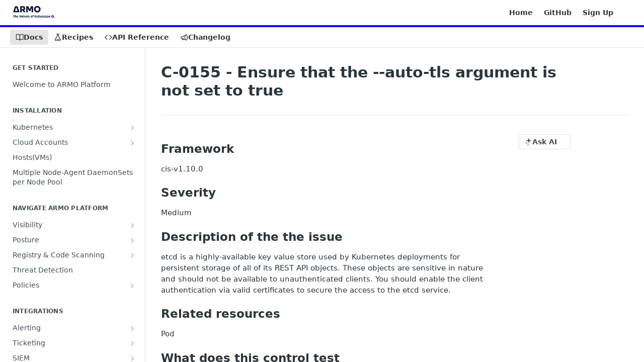

--- FILE ---
content_type: text/html; charset=utf-8
request_url: https://hub.armosec.io/docs/c-0155
body_size: 43339
content:
<!DOCTYPE html><html lang="en" style="" data-color-mode="system" class=" useReactApp  "><head><meta charset="utf-8"><meta name="readme-deploy" content="5.589.0"><meta name="readme-subdomain" content="armo"><meta name="readme-repo" content="armo-1959bbedf20e"><meta name="readme-version" content="2.0"><title>C-0155 - Ensure that the --auto-tls argument is not set to true</title><meta name="description" content="Framework
cis-v1.10.0
Severity
Medium
Description of the the issue
etcd is a highly-available key value store used by Kubernetes deployments for persistent storage of all of its REST API objects. These objects are sensitive in nature and should not be available to unauthenticated clients. You should…" data-rh="true"><meta property="og:title" content="C-0155 - Ensure that the --auto-tls argument is not set to true" data-rh="true"><meta property="og:description" content="Framework
cis-v1.10.0
Severity
Medium
Description of the the issue
etcd is a highly-available key value store used by Kubernetes deployments for persistent storage of all of its REST API objects. These objects are sensitive in nature and should not be available to unauthenticated clients. You should…" data-rh="true"><meta property="og:site_name" content="ARMO User Hub"><meta name="twitter:title" content="C-0155 - Ensure that the --auto-tls argument is not set to true" data-rh="true"><meta name="twitter:description" content="Framework
cis-v1.10.0
Severity
Medium
Description of the the issue
etcd is a highly-available key value store used by Kubernetes deployments for persistent storage of all of its REST API objects. These objects are sensitive in nature and should not be available to unauthenticated clients. You should…" data-rh="true"><meta name="twitter:card" content="summary_large_image"><meta name="viewport" content="width=device-width, initial-scale=1.0"><meta property="og:image" content="https://cdn.readme.io/og-image/create?type=docs&amp;title=C-0155%20-%20Ensure%20that%20the%20--auto-tls%20argument%20is%20not%20set%20to%20true&amp;projectTitle=ARMO%20User%20Hub&amp;description=Framework%0Acis-v1.10.0%0ASeverity%0AMedium%0ADescription%20of%20the%20the%20issue%0Aetcd%20is%20a%20highly-available%20key%20value%20store%20used%20by%20Kubernetes%20deployments%20for%20persistent%20storage%20of%20all%20of%20its%20REST%20API%20objects.%20These%20objects%20are%20sensitive%20in%20nature%20and%20should%20not%20be%20available%20to%20unauthenticated%20clients.%20You%20should%E2%80%A6&amp;logoUrl=https%3A%2F%2Ffiles.readme.io%2F840c113-small-Armo_the_makers_of_kubescape_with_logo.png&amp;color=%231400ff&amp;variant=light" data-rh="true"><meta name="twitter:image" content="https://cdn.readme.io/og-image/create?type=docs&amp;title=C-0155%20-%20Ensure%20that%20the%20--auto-tls%20argument%20is%20not%20set%20to%20true&amp;projectTitle=ARMO%20User%20Hub&amp;description=Framework%0Acis-v1.10.0%0ASeverity%0AMedium%0ADescription%20of%20the%20the%20issue%0Aetcd%20is%20a%20highly-available%20key%20value%20store%20used%20by%20Kubernetes%20deployments%20for%20persistent%20storage%20of%20all%20of%20its%20REST%20API%20objects.%20These%20objects%20are%20sensitive%20in%20nature%20and%20should%20not%20be%20available%20to%20unauthenticated%20clients.%20You%20should%E2%80%A6&amp;logoUrl=https%3A%2F%2Ffiles.readme.io%2F840c113-small-Armo_the_makers_of_kubescape_with_logo.png&amp;color=%231400ff&amp;variant=light" data-rh="true"><meta property="og:image:width" content="1200"><meta property="og:image:height" content="630"><link id="favicon" rel="shortcut icon" href="https://files.readme.io/98e477a-small-ARMO_-_logo_Icon_-_Color_-_500x500_-_FB.png" type="image/png"><link rel="canonical" href="https://hub.armosec.io/docs/c-0155"><script src="https://cdn.readme.io/public/js/unauthorized-redirect.js?1769632836186"></script><script src="https://cdn.readme.io/public/js/cash-dom.min.js?1769632836186"></script><link data-chunk="Footer" rel="preload" as="style" href="https://cdn.readme.io/public/hub/web/Footer.7ca87f1efe735da787ba.css">
<link data-chunk="RMDX" rel="preload" as="style" href="https://cdn.readme.io/public/hub/web/RMDX.9331f322bb5b573f9d25.css">
<link data-chunk="RMDX" rel="preload" as="style" href="https://cdn.readme.io/public/hub/web/7752.3285ba3fb2d992038206.css">
<link data-chunk="Doc" rel="preload" as="style" href="https://cdn.readme.io/public/hub/web/Doc.99aa4350129973ca11a0.css">
<link data-chunk="Doc" rel="preload" as="style" href="https://cdn.readme.io/public/hub/web/5346.24ba6c3a67360a6d99aa.css">
<link data-chunk="SuperHubSearch" rel="preload" as="style" href="https://cdn.readme.io/public/hub/web/SuperHubSearch.0a07c236f7325e708425.css">
<link data-chunk="Header" rel="preload" as="style" href="https://cdn.readme.io/public/hub/web/Header.82413ef8974544a1864f.css">
<link data-chunk="Containers-EndUserContainer" rel="preload" as="style" href="https://cdn.readme.io/public/hub/web/Containers-EndUserContainer.3b855d9c94407527758f.css">
<link data-chunk="main" rel="preload" as="style" href="https://cdn.readme.io/public/hub/web/main.cd38a16cc054d740c6dc.css">
<link data-chunk="main" rel="preload" as="style" href="https://cdn.readme.io/public/hub/web/ui-styles.3b8c91979937c1375aa3.css">
<link data-chunk="main" rel="preload" as="script" href="https://cdn.readme.io/public/hub/web/main.6b6dd5436daac0b9305d.js">
<link data-chunk="routes-SuperHub" rel="preload" as="script" href="https://cdn.readme.io/public/hub/web/routes-SuperHub.352f6ae3496e6a32b329.js">
<link data-chunk="Containers-EndUserContainer" rel="preload" as="script" href="https://cdn.readme.io/public/hub/web/Containers-EndUserContainer.bd8e87167ddad537bf76.js">
<link data-chunk="Header" rel="preload" as="script" href="https://cdn.readme.io/public/hub/web/Header.05d0eee0e9105dc9dff2.js">
<link data-chunk="SuperHubSearch" rel="preload" as="script" href="https://cdn.readme.io/public/hub/web/3766.649eaa2b700c2449e689.js">
<link data-chunk="SuperHubSearch" rel="preload" as="script" href="https://cdn.readme.io/public/hub/web/6123.a2ef3290db790599acca.js">
<link data-chunk="SuperHubSearch" rel="preload" as="script" href="https://cdn.readme.io/public/hub/web/6146.f99bcbc8d654cc36d7c8.js">
<link data-chunk="SuperHubSearch" rel="preload" as="script" href="https://cdn.readme.io/public/hub/web/8836.dbe2a8b6a6809625282d.js">
<link data-chunk="SuperHubSearch" rel="preload" as="script" href="https://cdn.readme.io/public/hub/web/SuperHubSearch.096cfc3639d6f9c74ec8.js">
<link data-chunk="routes-SuperHub-Routes" rel="preload" as="script" href="https://cdn.readme.io/public/hub/web/routes-SuperHub-Routes.9261d602842d97eca638.js">
<link data-chunk="Doc" rel="preload" as="script" href="https://cdn.readme.io/public/hub/web/6563.536d53a51a39205d3d9b.js">
<link data-chunk="Doc" rel="preload" as="script" href="https://cdn.readme.io/public/hub/web/6652.3900ee39f7cfe0a89511.js">
<link data-chunk="Doc" rel="preload" as="script" href="https://cdn.readme.io/public/hub/web/3781.e78b96a01630dde138be.js">
<link data-chunk="Doc" rel="preload" as="script" href="https://cdn.readme.io/public/hub/web/4581.98a46ad91ab550808446.js">
<link data-chunk="Doc" rel="preload" as="script" href="https://cdn.readme.io/public/hub/web/6349.795d2d41411a1e405a2d.js">
<link data-chunk="Doc" rel="preload" as="script" href="https://cdn.readme.io/public/hub/web/5346.68c7edef167f51991aae.js">
<link data-chunk="Doc" rel="preload" as="script" href="https://cdn.readme.io/public/hub/web/4644.5416a6a897e4751098ea.js">
<link data-chunk="Doc" rel="preload" as="script" href="https://cdn.readme.io/public/hub/web/6922.ce4a6896ba5641ccc688.js">
<link data-chunk="Doc" rel="preload" as="script" href="https://cdn.readme.io/public/hub/web/3401.488a750b8c4c56d45f56.js">
<link data-chunk="Doc" rel="preload" as="script" href="https://cdn.readme.io/public/hub/web/Doc.9b017006960e19a886e0.js">
<link data-chunk="ConnectMetadata" rel="preload" as="script" href="https://cdn.readme.io/public/hub/web/ConnectMetadata.47a4904ddb7a63d98f7b.js">
<link data-chunk="RMDX" rel="preload" as="script" href="https://cdn.readme.io/public/hub/web/8424.7ca51ba764db137ea058.js">
<link data-chunk="RMDX" rel="preload" as="script" href="https://cdn.readme.io/public/hub/web/8956.3758e76c308f3296d797.js">
<link data-chunk="RMDX" rel="preload" as="script" href="https://cdn.readme.io/public/hub/web/8850.375069a2e833ef27cc95.js">
<link data-chunk="RMDX" rel="preload" as="script" href="https://cdn.readme.io/public/hub/web/6825.51c479bcb6c34d8905c6.js">
<link data-chunk="RMDX" rel="preload" as="script" href="https://cdn.readme.io/public/hub/web/7752.e52ce1d081d91e5774db.js">
<link data-chunk="RMDX" rel="preload" as="script" href="https://cdn.readme.io/public/hub/web/4986.fac87e41ab2b319a47b8.js">
<link data-chunk="RMDX" rel="preload" as="script" href="https://cdn.readme.io/public/hub/web/RMDX.00ef4af36b1951127c26.js">
<link data-chunk="Footer" rel="preload" as="script" href="https://cdn.readme.io/public/hub/web/Footer.dad73322159a06fdea08.js">
<link data-chunk="main" rel="stylesheet" href="https://cdn.readme.io/public/hub/web/ui-styles.3b8c91979937c1375aa3.css">
<link data-chunk="main" rel="stylesheet" href="https://cdn.readme.io/public/hub/web/main.cd38a16cc054d740c6dc.css">
<link data-chunk="Containers-EndUserContainer" rel="stylesheet" href="https://cdn.readme.io/public/hub/web/Containers-EndUserContainer.3b855d9c94407527758f.css">
<link data-chunk="Header" rel="stylesheet" href="https://cdn.readme.io/public/hub/web/Header.82413ef8974544a1864f.css">
<link data-chunk="SuperHubSearch" rel="stylesheet" href="https://cdn.readme.io/public/hub/web/SuperHubSearch.0a07c236f7325e708425.css">
<link data-chunk="Doc" rel="stylesheet" href="https://cdn.readme.io/public/hub/web/5346.24ba6c3a67360a6d99aa.css">
<link data-chunk="Doc" rel="stylesheet" href="https://cdn.readme.io/public/hub/web/Doc.99aa4350129973ca11a0.css">
<link data-chunk="RMDX" rel="stylesheet" href="https://cdn.readme.io/public/hub/web/7752.3285ba3fb2d992038206.css">
<link data-chunk="RMDX" rel="stylesheet" href="https://cdn.readme.io/public/hub/web/RMDX.9331f322bb5b573f9d25.css">
<link data-chunk="Footer" rel="stylesheet" href="https://cdn.readme.io/public/hub/web/Footer.7ca87f1efe735da787ba.css"><!-- CUSTOM CSS--><style title="rm-custom-css">:root{--project-color-primary:#1400ff;--project-color-inverse:#fff;--recipe-button-color:#1400ff;--recipe-button-color-hover:#0c0099;--recipe-button-color-active:#080066;--recipe-button-color-focus:rgba(20, 0, 255, 0.25);--recipe-button-color-disabled:#d0ccff}[id=enterprise] .ReadMeUI[is=AlgoliaSearch]{--project-color-primary:#1400ff;--project-color-inverse:#fff}a{color:var(--color-link-primary,#1400ff)}a:hover{color:var(--color-link-primary-darken-5,#0c0099)}a.text-muted:hover{color:var(--color-link-primary,#1400ff)}.btn.btn-primary{background-color:#1400ff}.btn.btn-primary:hover{background-color:#0c0099}.theme-line #hub-landing-top h2{color:#1400ff}#hub-landing-top .btn:hover{color:#1400ff}.theme-line #hub-landing-top .btn:hover{color:#fff}.theme-solid header#hub-header #header-top{background-color:#1400ff}.theme-solid.header-gradient header#hub-header #header-top{background:linear-gradient(to bottom,#1400ff,#0e00b3)}.theme-solid.header-custom header#hub-header #header-top{background-image:url(undefined)}.theme-line header#hub-header #header-top{border-bottom-color:#1400ff}.theme-line header#hub-header #header-top .btn{background-color:#1400ff}header#hub-header #header-top #header-logo{width:137px;height:40px;margin-top:0;background-image:url(https://files.readme.io/840c113-small-Armo_the_makers_of_kubescape_with_logo.png)}#hub-subheader-parent #hub-subheader .hub-subheader-breadcrumbs .dropdown-menu a:hover{background-color:#1400ff}#subheader-links a.active{color:#1400ff!important;box-shadow:inset 0 -2px 0 #1400ff}#subheader-links a:hover{color:#1400ff!important;box-shadow:inset 0 -2px 0 #1400ff;opacity:.7}.discussion .submit-vote.submit-vote-parent.voted a.submit-vote-button{background-color:#1400ff}section#hub-discuss .discussion a .discuss-body h4{color:#1400ff}section#hub-discuss .discussion a:hover .discuss-body h4{color:#0c0099}#hub-subheader-parent #hub-subheader.sticky-header.sticky{border-bottom-color:#1400ff}#hub-subheader-parent #hub-subheader.sticky-header.sticky .search-box{border-bottom-color:#1400ff}#hub-search-results h3 em{color:#1400ff}.main_background,.tag-item{background:#1400ff!important}.main_background:hover{background:#0c0099!important}.main_color{color:#1400ff!important}.border_bottom_main_color{border-bottom:2px solid #1400ff}.main_color_hover:hover{color:#1400ff!important}section#hub-discuss h1{color:#1400ff}#hub-reference .hub-api .api-definition .api-try-it-out.active{border-color:#1400ff;background-color:#1400ff}#hub-reference .hub-api .api-definition .api-try-it-out.active:hover{background-color:#0c0099;border-color:#0c0099}#hub-reference .hub-api .api-definition .api-try-it-out:hover{border-color:#1400ff;color:#1400ff}#hub-reference .hub-reference .logs .logs-empty .logs-login-button,#hub-reference .hub-reference .logs .logs-login .logs-login-button{background-color:var(--project-color-primary,#1400ff);border-color:var(--project-color-primary,#1400ff)}#hub-reference .hub-reference .logs .logs-empty .logs-login-button:hover,#hub-reference .hub-reference .logs .logs-login .logs-login-button:hover{background-color:#0c0099;border-color:#0c0099}#hub-reference .hub-reference .logs .logs-empty>svg>path,#hub-reference .hub-reference .logs .logs-login>svg>path{fill:#1400ff;fill:var(--project-color-primary,#1400ff)}#hub-reference .hub-reference .logs:last-child .logs-empty,#hub-reference .hub-reference .logs:last-child .logs-login{margin-bottom:35px}#hub-reference .hub-reference .hub-reference-section .hub-reference-left header .hub-reference-edit:hover{color:#1400ff}.main-color-accent{border-bottom:3px solid #1400ff;padding-bottom:8px}</style><meta name="loadedProject" content="armo"><script>var storedColorMode = `system` === 'system' ? window.localStorage.getItem('color-scheme') : `system`
document.querySelector('[data-color-mode]').setAttribute('data-color-mode', storedColorMode)</script><script id="config" type="application/json" data-json="{&quot;algoliaIndex&quot;:&quot;readme_search_v2&quot;,&quot;amplitude&quot;:{&quot;apiKey&quot;:&quot;dc8065a65ef83d6ad23e37aaf014fc84&quot;,&quot;enabled&quot;:true},&quot;asset_url&quot;:&quot;https://cdn.readme.io&quot;,&quot;dashDomain&quot;:&quot;dash.readme.com&quot;,&quot;domain&quot;:&quot;readme.io&quot;,&quot;domainFull&quot;:&quot;https://dash.readme.com&quot;,&quot;encryptedLocalStorageKey&quot;:&quot;ekfls-2025-03-27&quot;,&quot;fullstory&quot;:{&quot;enabled&quot;:true,&quot;orgId&quot;:&quot;FSV9A&quot;},&quot;git&quot;:{&quot;sync&quot;:{&quot;bitbucket&quot;:{&quot;installationLink&quot;:&quot;https://developer.atlassian.com/console/install/310151e6-ca1a-4a44-9af6-1b523fea0561?signature=AYABeMn9vqFkrg%2F1DrJAQxSyVf4AAAADAAdhd3Mta21zAEthcm46YXdzOmttczp1cy13ZXN0LTI6NzA5NTg3ODM1MjQzOmtleS83MDVlZDY3MC1mNTdjLTQxYjUtOWY5Yi1lM2YyZGNjMTQ2ZTcAuAECAQB4IOp8r3eKNYw8z2v%2FEq3%2FfvrZguoGsXpNSaDveR%2FF%2Fo0BHUxIjSWx71zNK2RycuMYSgAAAH4wfAYJKoZIhvcNAQcGoG8wbQIBADBoBgkqhkiG9w0BBwEwHgYJYIZIAWUDBAEuMBEEDOJgARbqndU9YM%2FRdQIBEIA7unpCah%2BIu53NA72LkkCDhNHOv%2BgRD7agXAO3jXqw0%2FAcBOB0%2F5LmpzB5f6B1HpkmsAN2i2SbsFL30nkAB2F3cy1rbXMAS2Fybjphd3M6a21zOmV1LXdlc3QtMTo3MDk1ODc4MzUyNDM6a2V5LzQ2MzBjZTZiLTAwYzMtNGRlMi04NzdiLTYyN2UyMDYwZTVjYwC4AQICAHijmwVTMt6Oj3F%2B0%2B0cVrojrS8yZ9ktpdfDxqPMSIkvHAGT%[base64]%2BMHwGCSqGSIb3DQEHBqBvMG0CAQAwaAYJKoZIhvcNAQcBMB4GCWCGSAFlAwQBLjARBAzzWhThsIgJwrr%2FY2ECARCAOxoaW9pob21lweyAfrIm6Fw7gd8D%2B%2F8LHk4rl3jjULDM35%2FVPuqBrqKunYZSVCCGNGB3RqpQJr%2FasASiAgAAAAAMAAAQAAAAAAAAAAAAAAAAAEokowLKsF1tMABEq%2BKNyJP%2F%2F%2F%2F%2FAAAAAQAAAAAAAAAAAAAAAQAAADJLzRcp6MkqKR43PUjOiRxxbxXYhLc6vFXEutK3%2BQ71yuPq4dC8pAHruOVQpvVcUSe8dptV8c7wR8BTJjv%2F%2FNe8r0g%3D&amp;product=bitbucket&quot;}}},&quot;metrics&quot;:{&quot;billingCronEnabled&quot;:&quot;true&quot;,&quot;dashUrl&quot;:&quot;https://m.readme.io&quot;,&quot;defaultUrl&quot;:&quot;https://m.readme.io&quot;,&quot;exportMaxRetries&quot;:12,&quot;wsUrl&quot;:&quot;wss://m.readme.io&quot;},&quot;micro&quot;:{&quot;baseUrl&quot;:&quot;https://micro-beta.readme.com&quot;},&quot;proxyUrl&quot;:&quot;https://try.readme.io&quot;,&quot;readmeRecaptchaSiteKey&quot;:&quot;6LesVBYpAAAAAESOCHOyo2kF9SZXPVb54Nwf3i2x&quot;,&quot;releaseVersion&quot;:&quot;5.589.0&quot;,&quot;reservedWords&quot;:{&quot;tools&quot;:[&quot;execute-request&quot;,&quot;get-code-snippet&quot;,&quot;get-endpoint&quot;,&quot;get-request-body&quot;,&quot;get-response-schema&quot;,&quot;get-server-variables&quot;,&quot;list-endpoints&quot;,&quot;list-security-schemes&quot;,&quot;list-specs&quot;,&quot;search-specs&quot;,&quot;search&quot;,&quot;fetch&quot;]},&quot;sentry&quot;:{&quot;dsn&quot;:&quot;https://3bbe57a973254129bcb93e47dc0cc46f@o343074.ingest.sentry.io/2052166&quot;,&quot;enabled&quot;:true},&quot;shMigration&quot;:{&quot;promoVideo&quot;:&quot;&quot;,&quot;forceWaitlist&quot;:false,&quot;migrationPreview&quot;:false},&quot;sslBaseDomain&quot;:&quot;readmessl.com&quot;,&quot;sslGenerationService&quot;:&quot;ssl.readmessl.com&quot;,&quot;stripePk&quot;:&quot;pk_live_5103PML2qXbDukVh7GDAkQoR4NSuLqy8idd5xtdm9407XdPR6o3bo663C1ruEGhXJjpnb2YCpj8EU1UvQYanuCjtr00t1DRCf2a&quot;,&quot;superHub&quot;:{&quot;newProjectsEnabled&quot;:true},&quot;wootric&quot;:{&quot;accountToken&quot;:&quot;NPS-122b75a4&quot;,&quot;enabled&quot;:true}}"></script></head><body class="body-none theme-line header-solid header-bg-size-auto header-bg-pos-tl header-overlay-triangles reference-layout-row lumosity-normal "><div id="ssr-top"></div><div id="ssr-main"><div class="App ThemeContext ThemeContext_dark ThemeContext_classic ThemeContext_line" style="--color-primary:#1400ff;--color-primary-inverse:#fff;--color-primary-alt:#0e00b3;--color-primary-darken-10:#1000cc;--color-primary-darken-20:#0c0099;--color-primary-alpha-25:rgba(20, 0, 255, 0.25);--color-link-primary:#1400ff;--color-link-primary-darken-5:#1200e6;--color-link-primary-darken-10:#1000cc;--color-link-primary-darken-20:#0c0099;--color-link-primary-alpha-50:rgba(20, 0, 255, 0.5);--color-link-primary-alpha-25:rgba(20, 0, 255, 0.25);--color-link-background:rgba(20, 0, 255, 0.09);--color-link-text:#fff;--color-login-link:#018ef5;--color-login-link-text:#fff;--color-login-link-darken-10:#0171c2;--color-login-link-primary-alpha-50:rgba(1, 142, 245, 0.5)"><div class="SuperHub2RNxzk6HzHiJ"><div class="ContentWithOwlbotx4PaFDoA1KMz"><div class="ContentWithOwlbot-content2X1XexaN8Lf2"><header class="Header3zzata9F_ZPQ rm-Header_classic Header_collapsible3n0YXfOvb_Al rm-Header Header-links-buttons"><div class="rm-Header-top Header-topuTMpygDG4e1V Header-top_classic3g7Q6zoBy8zh"><div class="rm-Container rm-Container_flex"><div style="outline:none" tabindex="-1"><a href="#content" target="_self" class="Button Button_md rm-JumpTo Header-jumpTo3IWKQXmhSI5D Button_primary">Jump to Content</a></div><div class="rm-Header-left Header-leftADQdGVqx1wqU"><a class="rm-Logo Header-logo1Xy41PtkzbdG" href="/" target="_self"><img alt="ARMO User Hub" class="rm-Logo-img Header-logo-img3YvV4lcGKkeb" src="https://files.readme.io/840c113-small-Armo_the_makers_of_kubescape_with_logo.png"/></a></div><div class="rm-Header-left Header-leftADQdGVqx1wqU Header-left_mobile1RG-X93lx6PF"><div><button aria-label="Toggle navigation menu" class="icon-menu menu3d6DYNDa3tk5" type="button"></button><div class=""><div class="Flyout95xhYIIoTKtc undefined rm-Flyout" data-testid="flyout"><div class="MobileFlyout1hHJpUd-nYkd"><a aria-current="page" class="rm-MobileFlyout-item NavItem-item1gDDTqaXGhm1 NavItem-item_mobile1qG3gd-Mkck-  active" href="/docs" target="_self"><i class="icon-guides NavItem-badge1qOxpfTiALoz rm-Header-bottom-link-icon"></i><span class="NavItem-textSlZuuL489uiw">Docs</span></a><a class="rm-MobileFlyout-item NavItem-item1gDDTqaXGhm1 NavItem-item_mobile1qG3gd-Mkck- " href="/recipes" target="_self"><i class="icon-recipes NavItem-badge1qOxpfTiALoz rm-Header-bottom-link-icon"></i><span class="NavItem-textSlZuuL489uiw">Recipes</span></a><a class="rm-MobileFlyout-item NavItem-item1gDDTqaXGhm1 NavItem-item_mobile1qG3gd-Mkck- " href="/reference" target="_self"><i class="icon-references NavItem-badge1qOxpfTiALoz rm-Header-bottom-link-icon"></i><span class="NavItem-textSlZuuL489uiw">API Reference</span></a><a class="rm-MobileFlyout-item NavItem-item1gDDTqaXGhm1 NavItem-item_mobile1qG3gd-Mkck- " href="/changelog" target="_self"><i class="icon-changelog NavItem-badge1qOxpfTiALoz rm-Header-bottom-link-icon"></i><span class="NavItem-textSlZuuL489uiw">Changelog</span></a><hr class="MobileFlyout-divider10xf7R2X1MeW"/><a class="rm-MobileFlyout-item NavItem-item1gDDTqaXGhm1 NavItem-item_mobile1qG3gd-Mkck- NavItem_dropdown-muted1xJVuczwGc74" href="/" target="_self">Home</a><a class="rm-MobileFlyout-item NavItem-item1gDDTqaXGhm1 NavItem-item_mobile1qG3gd-Mkck- NavItem_dropdown-muted1xJVuczwGc74" href="https://github.com/kubescape/kubescape" rel="noopener" target="_blank" to="https://github.com/kubescape/kubescape">GitHub</a><a class="rm-MobileFlyout-item NavItem-item1gDDTqaXGhm1 NavItem-item_mobile1qG3gd-Mkck- NavItem_dropdown-muted1xJVuczwGc74" href="https://cloud.armosec.io/" rel="noopener" target="_blank" to="https://cloud.armosec.io/">Sign Up</a><a class="MobileFlyout-logo3Lq1eTlk1K76 Header-logo1Xy41PtkzbdG rm-Logo" href="/" target="_self"><img alt="ARMO User Hub" class="Header-logo-img3YvV4lcGKkeb rm-Logo-img" src="https://files.readme.io/840c113-small-Armo_the_makers_of_kubescape_with_logo.png"/></a></div></div></div></div><div class="Header-left-nav2xWPWMNHOGf_"><i aria-hidden="true" class="icon-guides Header-left-nav-icon10glJKFwewOv"></i>Docs</div></div><div class="rm-Header-right Header-right21PC2XTT6aMg"><span class="Header-right_desktop14ja01RUQ7HE"><a class="Button Button_md rm-Header-link rm-Header-top-link Button_slate_text Header-link2tXYTgXq85zW" href="/" target="_self">Home</a><a class="Button Button_md rm-Header-link rm-Header-top-link Button_slate_text Header-link2tXYTgXq85zW" href="https://github.com/kubescape/kubescape" target="_self" to="https://github.com/kubescape/kubescape">GitHub</a><a class="Button Button_md rm-Header-link rm-Header-top-link Button_slate_text Header-link2tXYTgXq85zW" href="https://cloud.armosec.io/" target="_self" to="https://cloud.armosec.io/">Sign Up</a></span><div class="Header-searchtb6Foi0-D9Vx"><button aria-label="Search ⌘k" class="rm-SearchToggle" data-symbol="⌘"><div class="rm-SearchToggle-icon icon-search1"></div></button></div><div class="ThemeToggle-wrapper1ZcciJoF3Lq3 Dropdown Dropdown_closed" data-testid="dropdown-container"><button aria-label="Toggle color scheme" id="ThemeToggle-button-static-id-placeholder" aria-haspopup="dialog" class="Button Button_sm rm-ThemeToggle ThemeToggle2xLp9tbEJ0XB Dropdown-toggle Button_primary_ghost Button_primary" type="button"><svg aria-labelledby="ThemeToggle-button-static-id-placeholder" class="Icon ThemeToggle-Icon22I6nqvxacln ThemeToggle-Icon_active2ocLaPY47U28" role="img" viewBox="0 0 24 24"><path class="ThemeToggle-Icon-raysbSO3FKsq2hn" d="M12 2v2"></path><path d="M14.837 16.385a6 6 0 1 1-7.223-7.222c.624-.147.97.66.715 1.248a4 4 0 0 0 5.26 5.259c.589-.255 1.396.09 1.248.715"></path><path d="M16 12a4 4 0 0 0-4-4"></path><path class="ThemeToggle-Icon-raysbSO3FKsq2hn" d="m19 5-1.256 1.256"></path><path class="ThemeToggle-Icon-raysbSO3FKsq2hn" d="M20 12h2"></path></svg><svg aria-labelledby="ThemeToggle-button-static-id-placeholder" class="Icon ThemeToggle-Icon22I6nqvxacln ThemeToggle-Icon_dark3c1eP_qTU7uF" role="img" viewBox="0 0 24 24"><path d="M19 14.79C18.8427 16.4922 18.2039 18.1144 17.1582 19.4668C16.1126 20.8192 14.7035 21.8458 13.0957 22.4265C11.4879 23.0073 9.74798 23.1181 8.0795 22.7461C6.41102 22.3741 4.88299 21.5345 3.67423 20.3258C2.46546 19.117 1.62594 17.589 1.25391 15.9205C0.881876 14.252 0.992717 12.5121 1.57346 10.9043C2.1542 9.29651 3.18083 7.88737 4.53321 6.84175C5.8856 5.79614 7.5078 5.15731 9.21 5C8.21341 6.34827 7.73385 8.00945 7.85853 9.68141C7.98322 11.3534 8.70386 12.9251 9.8894 14.1106C11.0749 15.2961 12.6466 16.0168 14.3186 16.1415C15.9906 16.2662 17.6517 15.7866 19 14.79Z"></path><path class="ThemeToggle-Icon-star2kOSzvXrVCbT" d="M18.3707 1C18.3707 3.22825 16.2282 5.37069 14 5.37069C16.2282 5.37069 18.3707 7.51313 18.3707 9.74138C18.3707 7.51313 20.5132 5.37069 22.7414 5.37069C20.5132 5.37069 18.3707 3.22825 18.3707 1Z"></path></svg><svg aria-labelledby="ThemeToggle-button-static-id-placeholder" class="Icon ThemeToggle-Icon22I6nqvxacln" role="img" viewBox="0 0 24 24"><path class="ThemeToggle-Icon-raysbSO3FKsq2hn" d="M12 1V3"></path><path class="ThemeToggle-Icon-raysbSO3FKsq2hn" d="M18.36 5.64L19.78 4.22"></path><path class="ThemeToggle-Icon-raysbSO3FKsq2hn" d="M21 12H23"></path><path class="ThemeToggle-Icon-raysbSO3FKsq2hn" d="M18.36 18.36L19.78 19.78"></path><path class="ThemeToggle-Icon-raysbSO3FKsq2hn" d="M12 21V23"></path><path class="ThemeToggle-Icon-raysbSO3FKsq2hn" d="M4.22 19.78L5.64 18.36"></path><path class="ThemeToggle-Icon-raysbSO3FKsq2hn" d="M1 12H3"></path><path class="ThemeToggle-Icon-raysbSO3FKsq2hn" d="M4.22 4.22L5.64 5.64"></path><path d="M12 17C14.7614 17 17 14.7614 17 12C17 9.23858 14.7614 7 12 7C9.23858 7 7 9.23858 7 12C7 14.7614 9.23858 17 12 17Z"></path></svg></button></div></div></div></div><div class="Header-bottom2eLKOFXMEmh5 Header-bottom_classic rm-Header-bottom"><div class="rm-Container rm-Container_flex"><nav aria-label="Primary navigation" class="Header-leftADQdGVqx1wqU Header-subnavnVH8URdkgvEl" role="navigation"><a aria-current="page" class="Button Button_md rm-Header-link rm-Header-bottom-link Button_slate_text Header-bottom-link_mobile  active" href="/docs" target="_self"><i class="icon-guides rm-Header-bottom-link-icon"></i><span>Docs</span></a><a class="Button Button_md rm-Header-link rm-Header-bottom-link Button_slate_text Header-bottom-link_mobile " href="/recipes" target="_self"><i class="icon-recipes rm-Header-bottom-link-icon"></i><span>Recipes</span></a><a class="Button Button_md rm-Header-link rm-Header-bottom-link Button_slate_text Header-bottom-link_mobile " href="/reference" target="_self"><i class="icon-references rm-Header-bottom-link-icon"></i><span>API Reference</span></a><a class="Button Button_md rm-Header-link rm-Header-bottom-link Button_slate_text Header-bottom-link_mobile " href="/changelog" target="_self"><i class="icon-changelog rm-Header-bottom-link-icon"></i><span>Changelog</span></a><div class="Header-subnav-tabyNLkcOA6xAra" style="transform:translateX(0px);width:0"></div></nav><button align="center" justify="between" style="--flex-gap:var(--xs)" class="Button Button_sm Flex Flex_row MobileSubnav1DsTfasXloM2 Button_contrast Button_contrast_outline" type="button"><span class="Button-label">C-0155 - Ensure that the --auto-tls argument is not set to true</span><span class="IconWrapper Icon-wrapper2z2wVIeGsiUy"><span class="Icon3_D2ysxFZ_ll Icon-empty6PuNZVw0joPv" style="--icon-color:inherit;--icon-size:inherit;--icon-stroke-width:2px"></span></span></button></div></div><div class="hub-search-results--reactApp " id="hub-search-results"><div class="hub-container"><div class="modal-backdrop rm-SearchModal" role="button" tabindex="0"><div aria-label="Search Dialog" class="SuperHubSearchI_obvfvvQi4g" id="AppSearch" role="tabpanel" tabindex="0"><div data-focus-guard="true" tabindex="-1" style="width:1px;height:0px;padding:0;overflow:hidden;position:fixed;top:1px;left:1px"></div><div data-focus-lock-disabled="disabled" class="SuperHubSearch-container2BhYey2XE-Ij"><div class="SuperHubSearch-col1km8vLFgOaYj"><div class="SearchBoxnZBxftziZGcz"><input aria-label="Search" autoCapitalize="off" autoComplete="off" autoCorrect="off" spellcheck="false" tabindex="0" aria-required="false" class="Input Input_md SearchBox-inputR4jffU8l10iF" type="search" value=""/></div><div class="SearchTabs3rNhUK3HjrRJ"><div class="Tabs Tabs-list" role="tablist"><div aria-label="All" aria-selected="true" class="SearchTabs-tab1TrpmhQv840T Tabs-listItem Tabs-listItem_active" role="tab" tabindex="1"><span class="SearchTabs-tab1TrpmhQv840T"><span class="IconWrapper Icon-wrapper2z2wVIeGsiUy"><span class="Icon3_D2ysxFZ_ll Icon-empty6PuNZVw0joPv icon" style="--icon-color:inherit;--icon-size:inherit;--icon-stroke-width:2px"></span></span>All</span></div><div aria-label="Pages" aria-selected="false" class="SearchTabs-tab1TrpmhQv840T Tabs-listItem" role="tab" tabindex="1"><span class="SearchTabs-tab1TrpmhQv840T"><span class="IconWrapper Icon-wrapper2z2wVIeGsiUy"><span class="Icon3_D2ysxFZ_ll Icon-empty6PuNZVw0joPv icon" style="--icon-color:inherit;--icon-size:inherit;--icon-stroke-width:2px"></span></span>Pages</span></div></div></div><div class="rm-SearchModal-empty SearchResults35_kFOb1zvxX SearchResults_emptyiWzyXErtNcQJ"><span class="IconWrapper Icon-wrapper2z2wVIeGsiUy"><span class="Icon3_D2ysxFZ_ll Icon-empty6PuNZVw0joPv rm-SearchModal-empty-icon icon icon-search" style="--icon-color:inherit;--icon-size:var(--icon-md);--icon-stroke-width:2px"></span></span><h6 class="Title Title6 rm-SearchModal-empty-text">Start typing to search…</h6></div></div></div><div data-focus-guard="true" tabindex="-1" style="width:1px;height:0px;padding:0;overflow:hidden;position:fixed;top:1px;left:1px"></div></div></div></div></div></header><main class="SuperHubDoc3Z-1XSVTg-Q1 rm-Guides" id="content"><div class="SuperHubDoc-container2RY1FPE4Ewze rm-Container rm-Container_flex"><nav aria-label="Secondary navigation" class="rm-Sidebar hub-sidebar reference-redesign Nav3C5f8FcjkaHj rm-Sidebar_guides" id="hub-sidebar" role="navigation"><div class="Sidebar1t2G1ZJq-vU1 rm-Sidebar hub-sidebar-content"><section class="Sidebar-listWrapper6Q9_yUrG906C rm-Sidebar-section"><h2 class="Sidebar-headingTRQyOa2pk0gh rm-Sidebar-heading">Get started</h2><ul class="Sidebar-list_sidebarLayout3RaX72iQNOEI Sidebar-list3cZWQLaBf9k8 rm-Sidebar-list"><li class="Sidebar-item23D-2Kd61_k3"><a class="Sidebar-link2Dsha-r-GKh2 childless text-wrap rm-Sidebar-link" target="_self" href="/docs/armo-platform"><span class="Sidebar-link-textLuTE1ySm4Kqn"><span class="Sidebar-link-text_label1gCT_uPnx7Gu">Welcome to ARMO Platform</span></span></a></li></ul></section><section class="Sidebar-listWrapper6Q9_yUrG906C rm-Sidebar-section"><h2 class="Sidebar-headingTRQyOa2pk0gh rm-Sidebar-heading">Installation</h2><ul class="Sidebar-list_sidebarLayout3RaX72iQNOEI Sidebar-list3cZWQLaBf9k8 rm-Sidebar-list"><li class="Sidebar-item23D-2Kd61_k3"><a class="Sidebar-link2Dsha-r-GKh2 Sidebar-link_parent text-wrap rm-Sidebar-link" target="_self" href="/docs/kubernetes"><span class="Sidebar-link-textLuTE1ySm4Kqn"><span class="Sidebar-link-text_label1gCT_uPnx7Gu">Kubernetes</span></span><button aria-expanded="false" aria-label="Show subpages for Kubernetes" class="Sidebar-link-buttonWrapper3hnFHNku8_BJ" type="button"><i aria-hidden="true" class="Sidebar-link-iconnjiqEiZlPn0W Sidebar-link-expandIcon2yVH6SarI6NW icon-chevron-rightward"></i></button></a><ul class="subpages Sidebar-list3cZWQLaBf9k8 rm-Sidebar-list"><li class="Sidebar-item23D-2Kd61_k3"><a class="Sidebar-link2Dsha-r-GKh2 childless subpage text-wrap rm-Sidebar-link" target="_self" href="/docs/connect-your-kubernetes-cluster"><span class="Sidebar-link-textLuTE1ySm4Kqn"><span class="Sidebar-link-text_label1gCT_uPnx7Gu">Connect your Kubernetes cluster</span></span></a></li><li class="Sidebar-item23D-2Kd61_k3"><a class="Sidebar-link2Dsha-r-GKh2 childless subpage text-wrap rm-Sidebar-link" target="_self" href="/docs/migration-from-kubescape-helm-chart-12x-to-armo-helm-chart-13x"><span class="Sidebar-link-textLuTE1ySm4Kqn"><span class="Sidebar-link-text_label1gCT_uPnx7Gu">Migration from Kubescape Helm Chart 1.2x to ARMO Helm Chart 1.3x</span></span></a></li><li class="Sidebar-item23D-2Kd61_k3"><a class="Sidebar-link2Dsha-r-GKh2 childless subpage text-wrap rm-Sidebar-link" target="_self" href="/docs/egress-communication-for-firewalls"><span class="Sidebar-link-textLuTE1ySm4Kqn"><span class="Sidebar-link-text_label1gCT_uPnx7Gu">Egress and Ingress communication for firewalls</span></span></a></li><li class="Sidebar-item23D-2Kd61_k3"><a class="Sidebar-link2Dsha-r-GKh2 childless subpage text-wrap rm-Sidebar-link" target="_self" href="/docs/in-cluster-components-rbac-permissions"><span class="Sidebar-link-textLuTE1ySm4Kqn"><span class="Sidebar-link-text_label1gCT_uPnx7Gu">Permissions required</span></span></a></li><li class="Sidebar-item23D-2Kd61_k3"><a class="Sidebar-link2Dsha-r-GKh2 childless subpage text-wrap rm-Sidebar-link" target="_self" href="/docs/adjust-cluster-resource-usage"><span class="Sidebar-link-textLuTE1ySm4Kqn"><span class="Sidebar-link-text_label1gCT_uPnx7Gu">Sizing guide for your cluster</span></span></a></li><li class="Sidebar-item23D-2Kd61_k3"><a class="Sidebar-link2Dsha-r-GKh2 childless subpage text-wrap rm-Sidebar-link" target="_self" href="/docs/installation-troubleshooting"><span class="Sidebar-link-textLuTE1ySm4Kqn"><span class="Sidebar-link-text_label1gCT_uPnx7Gu">Installation troubleshooting</span></span></a></li><li class="Sidebar-item23D-2Kd61_k3"><a class="Sidebar-link2Dsha-r-GKh2 childless subpage text-wrap rm-Sidebar-link" target="_self" href="/docs/cluster-health-overview"><span class="Sidebar-link-textLuTE1ySm4Kqn"><span class="Sidebar-link-text_label1gCT_uPnx7Gu">Cluster Health Overview</span></span></a></li><li class="Sidebar-item23D-2Kd61_k3"><a class="Sidebar-link2Dsha-r-GKh2 childless subpage text-wrap rm-Sidebar-link" target="_self" href="/docs/installing-armo-platform-agent-using-kustomize"><span class="Sidebar-link-textLuTE1ySm4Kqn"><span class="Sidebar-link-text_label1gCT_uPnx7Gu">Installing ARMO Platform Agent Using Kustomize</span></span></a></li><li class="Sidebar-item23D-2Kd61_k3"><a class="Sidebar-link2Dsha-r-GKh2 childless subpage text-wrap rm-Sidebar-link" target="_self" href="/docs/deploying-armo-platform-on-openshift"><span class="Sidebar-link-textLuTE1ySm4Kqn"><span class="Sidebar-link-text_label1gCT_uPnx7Gu">Deploying ARMO Platform on OpenShift</span></span></a></li></ul></li><li class="Sidebar-item23D-2Kd61_k3"><a class="Sidebar-link2Dsha-r-GKh2 Sidebar-link_parent text-wrap rm-Sidebar-link" target="_self" href="/docs/aws-account-integration"><span class="Sidebar-link-textLuTE1ySm4Kqn"><span class="Sidebar-link-text_label1gCT_uPnx7Gu">Cloud Accounts</span></span><button aria-expanded="false" aria-label="Show subpages for Cloud Accounts" class="Sidebar-link-buttonWrapper3hnFHNku8_BJ" type="button"><i aria-hidden="true" class="Sidebar-link-iconnjiqEiZlPn0W Sidebar-link-expandIcon2yVH6SarI6NW icon-chevron-rightward"></i></button></a><ul class="subpages Sidebar-list3cZWQLaBf9k8 rm-Sidebar-list"><li class="Sidebar-item23D-2Kd61_k3"><a class="Sidebar-link2Dsha-r-GKh2 Sidebar-link_parent text-wrap rm-Sidebar-link" target="_self" href="/docs/aws-account-integration"><span class="Sidebar-link-textLuTE1ySm4Kqn"><span class="Sidebar-link-text_label1gCT_uPnx7Gu">Onboard AWS</span></span><button aria-expanded="false" aria-label="Show subpages for Onboard AWS" class="Sidebar-link-buttonWrapper3hnFHNku8_BJ" type="button"><i aria-hidden="true" class="Sidebar-link-iconnjiqEiZlPn0W Sidebar-link-expandIcon2yVH6SarI6NW icon-chevron-rightward"></i></button></a><ul class="subpages Sidebar-list3cZWQLaBf9k8 rm-Sidebar-list"><li class="Sidebar-item23D-2Kd61_k3"><a class="Sidebar-link2Dsha-r-GKh2 childless subpage text-wrap rm-Sidebar-link" target="_self" href="/docs/onboard-aws-organization"><span class="Sidebar-link-textLuTE1ySm4Kqn"><span class="Sidebar-link-text_label1gCT_uPnx7Gu">Onboard AWS Organization</span></span></a></li><li class="Sidebar-item23D-2Kd61_k3"><a class="Sidebar-link2Dsha-r-GKh2 childless subpage text-wrap rm-Sidebar-link" target="_self" href="/docs/onboard-aws-account"><span class="Sidebar-link-textLuTE1ySm4Kqn"><span class="Sidebar-link-text_label1gCT_uPnx7Gu">Onboard AWS Account</span></span></a></li></ul></li><li class="Sidebar-item23D-2Kd61_k3"><a class="Sidebar-link2Dsha-r-GKh2 Sidebar-link_parent text-wrap rm-Sidebar-link" target="_self" href="/docs/azure-account-integration"><span class="Sidebar-link-textLuTE1ySm4Kqn"><span class="Sidebar-link-text_label1gCT_uPnx7Gu">Onboard Azure</span></span><button aria-expanded="false" aria-label="Show subpages for Onboard Azure" class="Sidebar-link-buttonWrapper3hnFHNku8_BJ" type="button"><i aria-hidden="true" class="Sidebar-link-iconnjiqEiZlPn0W Sidebar-link-expandIcon2yVH6SarI6NW icon-chevron-rightward"></i></button></a><ul class="subpages Sidebar-list3cZWQLaBf9k8 rm-Sidebar-list"><li class="Sidebar-item23D-2Kd61_k3"><a class="Sidebar-link2Dsha-r-GKh2 childless subpage text-wrap rm-Sidebar-link" target="_self" href="/docs/onboard-azure-subscription"><span class="Sidebar-link-textLuTE1ySm4Kqn"><span class="Sidebar-link-text_label1gCT_uPnx7Gu">Onboard Azure Subscription</span></span></a></li></ul></li><li class="Sidebar-item23D-2Kd61_k3"><a class="Sidebar-link2Dsha-r-GKh2 Sidebar-link_parent text-wrap rm-Sidebar-link" target="_self" href="/docs/gcp-account-integration"><span class="Sidebar-link-textLuTE1ySm4Kqn"><span class="Sidebar-link-text_label1gCT_uPnx7Gu">Onboard GCP</span></span><button aria-expanded="false" aria-label="Show subpages for Onboard GCP" class="Sidebar-link-buttonWrapper3hnFHNku8_BJ" type="button"><i aria-hidden="true" class="Sidebar-link-iconnjiqEiZlPn0W Sidebar-link-expandIcon2yVH6SarI6NW icon-chevron-rightward"></i></button></a><ul class="subpages Sidebar-list3cZWQLaBf9k8 rm-Sidebar-list"><li class="Sidebar-item23D-2Kd61_k3"><a class="Sidebar-link2Dsha-r-GKh2 childless subpage text-wrap rm-Sidebar-link" target="_self" href="/docs/onboard-gcp-project"><span class="Sidebar-link-textLuTE1ySm4Kqn"><span class="Sidebar-link-text_label1gCT_uPnx7Gu">Onboard GCP Project</span></span></a></li></ul></li></ul></li><li class="Sidebar-item23D-2Kd61_k3"><a class="Sidebar-link2Dsha-r-GKh2 childless text-wrap rm-Sidebar-link" target="_self" href="/docs/install-host-sensor"><span class="Sidebar-link-textLuTE1ySm4Kqn"><span class="Sidebar-link-text_label1gCT_uPnx7Gu">Hosts(VMs)</span></span></a></li><li class="Sidebar-item23D-2Kd61_k3"><a class="Sidebar-link2Dsha-r-GKh2 childless text-wrap rm-Sidebar-link" target="_self" href="/docs/multiple-node-agent-daemonsets-per-node-pool"><span class="Sidebar-link-textLuTE1ySm4Kqn"><span class="Sidebar-link-text_label1gCT_uPnx7Gu">Multiple Node-Agent DaemonSets per Node Pool</span></span></a></li></ul></section><section class="Sidebar-listWrapper6Q9_yUrG906C rm-Sidebar-section"><h2 class="Sidebar-headingTRQyOa2pk0gh rm-Sidebar-heading">navigate armo platform</h2><ul class="Sidebar-list_sidebarLayout3RaX72iQNOEI Sidebar-list3cZWQLaBf9k8 rm-Sidebar-list"><li class="Sidebar-item23D-2Kd61_k3"><a class="Sidebar-link2Dsha-r-GKh2 Sidebar-link_parent text-wrap rm-Sidebar-link" target="_self" href="/docs/workloads"><span class="Sidebar-link-textLuTE1ySm4Kqn"><span class="Sidebar-link-text_label1gCT_uPnx7Gu">Visibility</span></span><button aria-expanded="false" aria-label="Show subpages for Visibility" class="Sidebar-link-buttonWrapper3hnFHNku8_BJ" type="button"><i aria-hidden="true" class="Sidebar-link-iconnjiqEiZlPn0W Sidebar-link-expandIcon2yVH6SarI6NW icon-chevron-rightward"></i></button></a><ul class="subpages Sidebar-list3cZWQLaBf9k8 rm-Sidebar-list"><li class="Sidebar-item23D-2Kd61_k3"><a class="Sidebar-link2Dsha-r-GKh2 childless subpage text-wrap rm-Sidebar-link" target="_self" href="/docs/workloads"><span class="Sidebar-link-textLuTE1ySm4Kqn"><span class="Sidebar-link-text_label1gCT_uPnx7Gu">Workloads</span></span></a></li></ul></li><li class="Sidebar-item23D-2Kd61_k3"><a class="Sidebar-link2Dsha-r-GKh2 Sidebar-link_parent text-wrap rm-Sidebar-link" target="_self" href="/docs/security-risks"><span class="Sidebar-link-textLuTE1ySm4Kqn"><span class="Sidebar-link-text_label1gCT_uPnx7Gu">Posture</span></span><button aria-expanded="false" aria-label="Show subpages for Posture" class="Sidebar-link-buttonWrapper3hnFHNku8_BJ" type="button"><i aria-hidden="true" class="Sidebar-link-iconnjiqEiZlPn0W Sidebar-link-expandIcon2yVH6SarI6NW icon-chevron-rightward"></i></button></a><ul class="subpages Sidebar-list3cZWQLaBf9k8 rm-Sidebar-list"><li class="Sidebar-item23D-2Kd61_k3"><a class="Sidebar-link2Dsha-r-GKh2 childless subpage text-wrap rm-Sidebar-link" target="_self" href="/docs/security-risks"><span class="Sidebar-link-textLuTE1ySm4Kqn"><span class="Sidebar-link-text_label1gCT_uPnx7Gu">Security Risks</span></span></a></li><li class="Sidebar-item23D-2Kd61_k3"><a class="Sidebar-link2Dsha-r-GKh2 childless subpage text-wrap rm-Sidebar-link" target="_self" href="/docs/attack-path"><span class="Sidebar-link-textLuTE1ySm4Kqn"><span class="Sidebar-link-text_label1gCT_uPnx7Gu">Attack Path</span></span></a></li><li class="Sidebar-item23D-2Kd61_k3"><a class="Sidebar-link2Dsha-r-GKh2 childless subpage text-wrap rm-Sidebar-link" target="_self" href="/docs/kubernetes-compliance"><span class="Sidebar-link-textLuTE1ySm4Kqn"><span class="Sidebar-link-text_label1gCT_uPnx7Gu">Kubernetes Compliance</span></span></a></li><li class="Sidebar-item23D-2Kd61_k3"><a class="Sidebar-link2Dsha-r-GKh2 childless subpage text-wrap rm-Sidebar-link" target="_self" href="/docs/cloud-compliance"><span class="Sidebar-link-textLuTE1ySm4Kqn"><span class="Sidebar-link-text_label1gCT_uPnx7Gu">Cloud Compliance</span></span></a></li><li class="Sidebar-item23D-2Kd61_k3"><a class="Sidebar-link2Dsha-r-GKh2 childless subpage text-wrap rm-Sidebar-link" target="_self" href="/docs/smart-remediation"><span class="Sidebar-link-textLuTE1ySm4Kqn"><span class="Sidebar-link-text_label1gCT_uPnx7Gu">Smart Remediation</span></span></a></li><li class="Sidebar-item23D-2Kd61_k3"><a class="Sidebar-link2Dsha-r-GKh2 Sidebar-link_parent text-wrap rm-Sidebar-link" target="_self" href="/docs/vulnerabilities-management"><span class="Sidebar-link-textLuTE1ySm4Kqn"><span class="Sidebar-link-text_label1gCT_uPnx7Gu">Vulnerabilities Management</span></span><button aria-expanded="false" aria-label="Show subpages for Vulnerabilities Management" class="Sidebar-link-buttonWrapper3hnFHNku8_BJ" type="button"><i aria-hidden="true" class="Sidebar-link-iconnjiqEiZlPn0W Sidebar-link-expandIcon2yVH6SarI6NW icon-chevron-rightward"></i></button></a><ul class="subpages Sidebar-list3cZWQLaBf9k8 rm-Sidebar-list"><li class="Sidebar-item23D-2Kd61_k3"><a class="Sidebar-link2Dsha-r-GKh2 childless subpage text-wrap rm-Sidebar-link" target="_self" href="/docs/cves-view"><span class="Sidebar-link-textLuTE1ySm4Kqn"><span class="Sidebar-link-text_label1gCT_uPnx7Gu">CVEs View</span></span></a></li><li class="Sidebar-item23D-2Kd61_k3"><a class="Sidebar-link2Dsha-r-GKh2 childless subpage text-wrap rm-Sidebar-link" target="_self" href="/docs/vulnerabilities-workloads"><span class="Sidebar-link-textLuTE1ySm4Kqn"><span class="Sidebar-link-text_label1gCT_uPnx7Gu">Workloads View</span></span></a></li><li class="Sidebar-item23D-2Kd61_k3"><a class="Sidebar-link2Dsha-r-GKh2 childless subpage text-wrap rm-Sidebar-link" target="_self" href="/docs/images-view"><span class="Sidebar-link-textLuTE1ySm4Kqn"><span class="Sidebar-link-text_label1gCT_uPnx7Gu">Images View</span></span></a></li><li class="Sidebar-item23D-2Kd61_k3"><a class="Sidebar-link2Dsha-r-GKh2 childless subpage text-wrap rm-Sidebar-link" target="_self" href="/docs/sbom-view"><span class="Sidebar-link-textLuTE1ySm4Kqn"><span class="Sidebar-link-text_label1gCT_uPnx7Gu">SBOM View</span></span></a></li><li class="Sidebar-item23D-2Kd61_k3"><a class="Sidebar-link2Dsha-r-GKh2 childless subpage text-wrap rm-Sidebar-link" target="_self" href="/docs/hosts-view"><span class="Sidebar-link-textLuTE1ySm4Kqn"><span class="Sidebar-link-text_label1gCT_uPnx7Gu">Hosts View</span></span></a></li><li class="Sidebar-item23D-2Kd61_k3"><a class="Sidebar-link2Dsha-r-GKh2 childless subpage text-wrap rm-Sidebar-link" target="_self" href="/docs/vulnerabilities-in-use"><span class="Sidebar-link-textLuTE1ySm4Kqn"><span class="Sidebar-link-text_label1gCT_uPnx7Gu">Vulnerabilities In Use</span></span></a></li><li class="Sidebar-item23D-2Kd61_k3"><a class="Sidebar-link2Dsha-r-GKh2 childless subpage text-wrap rm-Sidebar-link" target="_self" href="/docs/risk-spotlight"><span class="Sidebar-link-textLuTE1ySm4Kqn"><span class="Sidebar-link-text_label1gCT_uPnx7Gu">Risk Spotlight</span></span></a></li></ul></li><li class="Sidebar-item23D-2Kd61_k3"><a class="Sidebar-link2Dsha-r-GKh2 childless subpage text-wrap rm-Sidebar-link" target="_self" href="/docs/network-policy"><span class="Sidebar-link-textLuTE1ySm4Kqn"><span class="Sidebar-link-text_label1gCT_uPnx7Gu">Network Policy</span></span></a></li><li class="Sidebar-item23D-2Kd61_k3"><a class="Sidebar-link2Dsha-r-GKh2 childless subpage text-wrap rm-Sidebar-link" target="_self" href="/docs/seccomp-profile"><span class="Sidebar-link-textLuTE1ySm4Kqn"><span class="Sidebar-link-text_label1gCT_uPnx7Gu">Seccomp Profile</span></span></a></li><li class="Sidebar-item23D-2Kd61_k3"><a class="Sidebar-link2Dsha-r-GKh2 childless subpage text-wrap rm-Sidebar-link" target="_self" href="/docs/rbac-insights"><span class="Sidebar-link-textLuTE1ySm4Kqn"><span class="Sidebar-link-text_label1gCT_uPnx7Gu">RBAC Insights</span></span></a></li></ul></li><li class="Sidebar-item23D-2Kd61_k3"><a class="Sidebar-link2Dsha-r-GKh2 Sidebar-link_parent text-wrap rm-Sidebar-link" target="_self" href="/docs/navigating-registry-scanning"><span class="Sidebar-link-textLuTE1ySm4Kqn"><span class="Sidebar-link-text_label1gCT_uPnx7Gu">Registry &amp; Code Scanning</span></span><button aria-expanded="false" aria-label="Show subpages for Registry &amp; Code Scanning" class="Sidebar-link-buttonWrapper3hnFHNku8_BJ" type="button"><i aria-hidden="true" class="Sidebar-link-iconnjiqEiZlPn0W Sidebar-link-expandIcon2yVH6SarI6NW icon-chevron-rightward"></i></button></a><ul class="subpages Sidebar-list3cZWQLaBf9k8 rm-Sidebar-list"><li class="Sidebar-item23D-2Kd61_k3"><a class="Sidebar-link2Dsha-r-GKh2 childless subpage text-wrap rm-Sidebar-link" target="_self" href="/docs/navigating-registry-scanning"><span class="Sidebar-link-textLuTE1ySm4Kqn"><span class="Sidebar-link-text_label1gCT_uPnx7Gu">Registry Scanning</span></span></a></li><li class="Sidebar-item23D-2Kd61_k3"><a class="Sidebar-link2Dsha-r-GKh2 childless subpage text-wrap rm-Sidebar-link" target="_self" href="/docs/navigating-repository-scanning"><span class="Sidebar-link-textLuTE1ySm4Kqn"><span class="Sidebar-link-text_label1gCT_uPnx7Gu">Repository Scanning</span></span></a></li></ul></li><li class="Sidebar-item23D-2Kd61_k3"><a class="Sidebar-link2Dsha-r-GKh2 childless text-wrap rm-Sidebar-link" target="_self" href="/docs/threat-detection"><span class="Sidebar-link-textLuTE1ySm4Kqn"><span class="Sidebar-link-text_label1gCT_uPnx7Gu">Threat Detection</span></span></a></li><li class="Sidebar-item23D-2Kd61_k3"><a class="Sidebar-link2Dsha-r-GKh2 Sidebar-link_parent text-wrap rm-Sidebar-link" target="_self" href="/docs/workflows"><span class="Sidebar-link-textLuTE1ySm4Kqn"><span class="Sidebar-link-text_label1gCT_uPnx7Gu">Policies</span></span><button aria-expanded="false" aria-label="Show subpages for Policies" class="Sidebar-link-buttonWrapper3hnFHNku8_BJ" type="button"><i aria-hidden="true" class="Sidebar-link-iconnjiqEiZlPn0W Sidebar-link-expandIcon2yVH6SarI6NW icon-chevron-rightward"></i></button></a><ul class="subpages Sidebar-list3cZWQLaBf9k8 rm-Sidebar-list"><li class="Sidebar-item23D-2Kd61_k3"><a class="Sidebar-link2Dsha-r-GKh2 childless subpage text-wrap rm-Sidebar-link" target="_self" href="/docs/workflows"><span class="Sidebar-link-textLuTE1ySm4Kqn"><span class="Sidebar-link-text_label1gCT_uPnx7Gu">Workflows</span></span></a></li><li class="Sidebar-item23D-2Kd61_k3"><a class="Sidebar-link2Dsha-r-GKh2 Sidebar-link_parent text-wrap rm-Sidebar-link" target="_self" href="/docs/custom-rules"><span class="Sidebar-link-textLuTE1ySm4Kqn"><span class="Sidebar-link-text_label1gCT_uPnx7Gu">Threat Detection</span></span><button aria-expanded="false" aria-label="Show subpages for Threat Detection" class="Sidebar-link-buttonWrapper3hnFHNku8_BJ" type="button"><i aria-hidden="true" class="Sidebar-link-iconnjiqEiZlPn0W Sidebar-link-expandIcon2yVH6SarI6NW icon-chevron-rightward"></i></button></a><ul class="subpages Sidebar-list3cZWQLaBf9k8 rm-Sidebar-list"><li class="Sidebar-item23D-2Kd61_k3"><a class="Sidebar-link2Dsha-r-GKh2 childless subpage text-wrap rm-Sidebar-link" target="_self" href="/docs/custom-rules"><span class="Sidebar-link-textLuTE1ySm4Kqn"><span class="Sidebar-link-text_label1gCT_uPnx7Gu">Custom rules</span></span></a></li></ul></li><li class="Sidebar-item23D-2Kd61_k3"><a class="Sidebar-link2Dsha-r-GKh2 Sidebar-link_parent text-wrap rm-Sidebar-link" target="_self" href="/docs/risk-acceptance-management"><span class="Sidebar-link-textLuTE1ySm4Kqn"><span class="Sidebar-link-text_label1gCT_uPnx7Gu">Risk Acceptance</span></span><button aria-expanded="false" aria-label="Show subpages for Risk Acceptance" class="Sidebar-link-buttonWrapper3hnFHNku8_BJ" type="button"><i aria-hidden="true" class="Sidebar-link-iconnjiqEiZlPn0W Sidebar-link-expandIcon2yVH6SarI6NW icon-chevron-rightward"></i></button></a><ul class="subpages Sidebar-list3cZWQLaBf9k8 rm-Sidebar-list"><li class="Sidebar-item23D-2Kd61_k3"><a class="Sidebar-link2Dsha-r-GKh2 childless subpage text-wrap rm-Sidebar-link" target="_self" href="/docs/security-risks-1"><span class="Sidebar-link-textLuTE1ySm4Kqn"><span class="Sidebar-link-text_label1gCT_uPnx7Gu">Security Risks</span></span></a></li><li class="Sidebar-item23D-2Kd61_k3"><a class="Sidebar-link2Dsha-r-GKh2 childless subpage text-wrap rm-Sidebar-link" target="_self" href="/docs/risk-acceptance-vulnerability"><span class="Sidebar-link-textLuTE1ySm4Kqn"><span class="Sidebar-link-text_label1gCT_uPnx7Gu">Vulnerabilities</span></span></a></li><li class="Sidebar-item23D-2Kd61_k3"><a class="Sidebar-link2Dsha-r-GKh2 childless subpage text-wrap rm-Sidebar-link" target="_self" href="/docs/risk-acceptance-compliance"><span class="Sidebar-link-textLuTE1ySm4Kqn"><span class="Sidebar-link-text_label1gCT_uPnx7Gu">Compliance</span></span></a></li><li class="Sidebar-item23D-2Kd61_k3"><a class="Sidebar-link2Dsha-r-GKh2 childless subpage text-wrap rm-Sidebar-link" target="_self" href="/docs/runtime-incidents"><span class="Sidebar-link-textLuTE1ySm4Kqn"><span class="Sidebar-link-text_label1gCT_uPnx7Gu">Runtime Incidents</span></span></a></li><li class="Sidebar-item23D-2Kd61_k3"><a class="Sidebar-link2Dsha-r-GKh2 childless subpage text-wrap rm-Sidebar-link" target="_self" href="/docs/risk-acceptance-cli"><span class="Sidebar-link-textLuTE1ySm4Kqn"><span class="Sidebar-link-text_label1gCT_uPnx7Gu">Accept Risk from the CLI</span></span></a></li></ul></li></ul></li></ul></section><section class="Sidebar-listWrapper6Q9_yUrG906C rm-Sidebar-section"><h2 class="Sidebar-headingTRQyOa2pk0gh rm-Sidebar-heading">Integrations</h2><ul class="Sidebar-list_sidebarLayout3RaX72iQNOEI Sidebar-list3cZWQLaBf9k8 rm-Sidebar-list"><li class="Sidebar-item23D-2Kd61_k3"><a class="Sidebar-link2Dsha-r-GKh2 Sidebar-link_parent text-wrap rm-Sidebar-link" target="_self" href="/docs/notifications"><span class="Sidebar-link-textLuTE1ySm4Kqn"><span class="Sidebar-link-text_label1gCT_uPnx7Gu">Alerting</span></span><button aria-expanded="false" aria-label="Show subpages for Alerting" class="Sidebar-link-buttonWrapper3hnFHNku8_BJ" type="button"><i aria-hidden="true" class="Sidebar-link-iconnjiqEiZlPn0W Sidebar-link-expandIcon2yVH6SarI6NW icon-chevron-rightward"></i></button></a><ul class="subpages Sidebar-list3cZWQLaBf9k8 rm-Sidebar-list"><li class="Sidebar-item23D-2Kd61_k3"><a class="Sidebar-link2Dsha-r-GKh2 childless subpage text-wrap rm-Sidebar-link" target="_self" href="/docs/email-notifications"><span class="Sidebar-link-textLuTE1ySm4Kqn"><span class="Sidebar-link-text_label1gCT_uPnx7Gu">Email Notifications</span></span></a></li><li class="Sidebar-item23D-2Kd61_k3"><a class="Sidebar-link2Dsha-r-GKh2 childless subpage text-wrap rm-Sidebar-link" target="_self" href="/docs/microsoft-teams"><span class="Sidebar-link-textLuTE1ySm4Kqn"><span class="Sidebar-link-text_label1gCT_uPnx7Gu">Microsoft Teams</span></span></a></li><li class="Sidebar-item23D-2Kd61_k3"><a class="Sidebar-link2Dsha-r-GKh2 childless subpage text-wrap rm-Sidebar-link" target="_self" href="/docs/slack-app"><span class="Sidebar-link-textLuTE1ySm4Kqn"><span class="Sidebar-link-text_label1gCT_uPnx7Gu">Slack</span></span></a></li><li class="Sidebar-item23D-2Kd61_k3"><a class="Sidebar-link2Dsha-r-GKh2 childless subpage text-wrap rm-Sidebar-link" target="_self" href="/docs/webhook-integration"><span class="Sidebar-link-textLuTE1ySm4Kqn"><span class="Sidebar-link-text_label1gCT_uPnx7Gu">Webhook Integration</span></span></a></li></ul></li><li class="Sidebar-item23D-2Kd61_k3"><a class="Sidebar-link2Dsha-r-GKh2 Sidebar-link_parent text-wrap rm-Sidebar-link" target="_self" href="/docs/jira"><span class="Sidebar-link-textLuTE1ySm4Kqn"><span class="Sidebar-link-text_label1gCT_uPnx7Gu">Ticketing</span></span><button aria-expanded="false" aria-label="Show subpages for Ticketing" class="Sidebar-link-buttonWrapper3hnFHNku8_BJ" type="button"><i aria-hidden="true" class="Sidebar-link-iconnjiqEiZlPn0W Sidebar-link-expandIcon2yVH6SarI6NW icon-chevron-rightward"></i></button></a><ul class="subpages Sidebar-list3cZWQLaBf9k8 rm-Sidebar-list"><li class="Sidebar-item23D-2Kd61_k3"><a class="Sidebar-link2Dsha-r-GKh2 childless subpage text-wrap rm-Sidebar-link" target="_self" href="/docs/jira"><span class="Sidebar-link-textLuTE1ySm4Kqn"><span class="Sidebar-link-text_label1gCT_uPnx7Gu">Jira</span></span></a></li><li class="Sidebar-item23D-2Kd61_k3"><a class="Sidebar-link2Dsha-r-GKh2 childless subpage text-wrap rm-Sidebar-link" target="_self" href="/docs/linear"><span class="Sidebar-link-textLuTE1ySm4Kqn"><span class="Sidebar-link-text_label1gCT_uPnx7Gu">Linear</span></span></a></li></ul></li><li class="Sidebar-item23D-2Kd61_k3"><a class="Sidebar-link2Dsha-r-GKh2 Sidebar-link_parent text-wrap rm-Sidebar-link" target="_self" href="/docs/siem"><span class="Sidebar-link-textLuTE1ySm4Kqn"><span class="Sidebar-link-text_label1gCT_uPnx7Gu">SIEM</span></span><button aria-expanded="false" aria-label="Show subpages for SIEM" class="Sidebar-link-buttonWrapper3hnFHNku8_BJ" type="button"><i aria-hidden="true" class="Sidebar-link-iconnjiqEiZlPn0W Sidebar-link-expandIcon2yVH6SarI6NW icon-chevron-rightward"></i></button></a><ul class="subpages Sidebar-list3cZWQLaBf9k8 rm-Sidebar-list"><li class="Sidebar-item23D-2Kd61_k3"><a class="Sidebar-link2Dsha-r-GKh2 childless subpage text-wrap rm-Sidebar-link" target="_self" href="/docs/sumo-logic"><span class="Sidebar-link-textLuTE1ySm4Kqn"><span class="Sidebar-link-text_label1gCT_uPnx7Gu">Sumo Logic</span></span></a></li><li class="Sidebar-item23D-2Kd61_k3"><a class="Sidebar-link2Dsha-r-GKh2 childless subpage text-wrap rm-Sidebar-link" target="_self" href="/docs/ms-sentinel"><span class="Sidebar-link-textLuTE1ySm4Kqn"><span class="Sidebar-link-text_label1gCT_uPnx7Gu">MS Sentinel</span></span></a></li><li class="Sidebar-item23D-2Kd61_k3"><a class="Sidebar-link2Dsha-r-GKh2 childless subpage text-wrap rm-Sidebar-link" target="_self" href="/docs/splunk"><span class="Sidebar-link-textLuTE1ySm4Kqn"><span class="Sidebar-link-text_label1gCT_uPnx7Gu">Splunk</span></span></a></li><li class="Sidebar-item23D-2Kd61_k3"><a class="Sidebar-link2Dsha-r-GKh2 childless subpage text-wrap rm-Sidebar-link" target="_self" href="/docs/webhook"><span class="Sidebar-link-textLuTE1ySm4Kqn"><span class="Sidebar-link-text_label1gCT_uPnx7Gu">Webhook</span></span></a></li></ul></li><li class="Sidebar-item23D-2Kd61_k3"><a class="Sidebar-link2Dsha-r-GKh2 Sidebar-link_parent text-wrap rm-Sidebar-link" target="_self" href="/docs/container-registries"><span class="Sidebar-link-textLuTE1ySm4Kqn"><span class="Sidebar-link-text_label1gCT_uPnx7Gu">Container Registries</span></span><button aria-expanded="false" aria-label="Show subpages for Container Registries" class="Sidebar-link-buttonWrapper3hnFHNku8_BJ" type="button"><i aria-hidden="true" class="Sidebar-link-iconnjiqEiZlPn0W Sidebar-link-expandIcon2yVH6SarI6NW icon-chevron-rightward"></i></button></a><ul class="subpages Sidebar-list3cZWQLaBf9k8 rm-Sidebar-list"><li class="Sidebar-item23D-2Kd61_k3"><a class="Sidebar-link2Dsha-r-GKh2 childless subpage text-wrap rm-Sidebar-link" target="_self" href="/docs/elastic-container-registry"><span class="Sidebar-link-textLuTE1ySm4Kqn"><span class="Sidebar-link-text_label1gCT_uPnx7Gu">Elastic Container Registry</span></span></a></li><li class="Sidebar-item23D-2Kd61_k3"><a class="Sidebar-link2Dsha-r-GKh2 childless subpage text-wrap rm-Sidebar-link" target="_self" href="/docs/google-artifact-registry"><span class="Sidebar-link-textLuTE1ySm4Kqn"><span class="Sidebar-link-text_label1gCT_uPnx7Gu">Google Artifact Registry</span></span></a></li><li class="Sidebar-item23D-2Kd61_k3"><a class="Sidebar-link2Dsha-r-GKh2 childless subpage text-wrap rm-Sidebar-link" target="_self" href="/docs/azure-container-registry"><span class="Sidebar-link-textLuTE1ySm4Kqn"><span class="Sidebar-link-text_label1gCT_uPnx7Gu">Azure Container Registry</span></span></a></li><li class="Sidebar-item23D-2Kd61_k3"><a class="Sidebar-link2Dsha-r-GKh2 childless subpage text-wrap rm-Sidebar-link" target="_self" href="/docs/harbor"><span class="Sidebar-link-textLuTE1ySm4Kqn"><span class="Sidebar-link-text_label1gCT_uPnx7Gu">Harbor</span></span></a></li><li class="Sidebar-item23D-2Kd61_k3"><a class="Sidebar-link2Dsha-r-GKh2 childless subpage text-wrap rm-Sidebar-link" target="_self" href="/docs/quayio"><span class="Sidebar-link-textLuTE1ySm4Kqn"><span class="Sidebar-link-text_label1gCT_uPnx7Gu">Quay.io</span></span></a></li><li class="Sidebar-item23D-2Kd61_k3"><a class="Sidebar-link2Dsha-r-GKh2 childless subpage text-wrap rm-Sidebar-link" target="_self" href="/docs/nexus"><span class="Sidebar-link-textLuTE1ySm4Kqn"><span class="Sidebar-link-text_label1gCT_uPnx7Gu">Nexus</span></span></a></li><li class="Sidebar-item23D-2Kd61_k3"><a class="Sidebar-link2Dsha-r-GKh2 childless subpage text-wrap rm-Sidebar-link" target="_self" href="/docs/gitlab-container-registry"><span class="Sidebar-link-textLuTE1ySm4Kqn"><span class="Sidebar-link-text_label1gCT_uPnx7Gu">GitLab container registry</span></span></a></li></ul></li><li class="Sidebar-item23D-2Kd61_k3"><a class="Sidebar-link2Dsha-r-GKh2 Sidebar-link_parent text-wrap rm-Sidebar-link" target="_self" href="/docs/cicd"><span class="Sidebar-link-textLuTE1ySm4Kqn"><span class="Sidebar-link-text_label1gCT_uPnx7Gu">CI/CD pipelines</span></span><button aria-expanded="false" aria-label="Show subpages for CI/CD pipelines" class="Sidebar-link-buttonWrapper3hnFHNku8_BJ" type="button"><i aria-hidden="true" class="Sidebar-link-iconnjiqEiZlPn0W Sidebar-link-expandIcon2yVH6SarI6NW icon-chevron-rightward"></i></button></a><ul class="subpages Sidebar-list3cZWQLaBf9k8 rm-Sidebar-list"><li class="Sidebar-item23D-2Kd61_k3"><a class="Sidebar-link2Dsha-r-GKh2 childless subpage text-wrap rm-Sidebar-link" target="_self" href="/docs/jenkins"><span class="Sidebar-link-textLuTE1ySm4Kqn"><span class="Sidebar-link-text_label1gCT_uPnx7Gu">Integrating with Jenkins CI/CD</span></span></a></li><li class="Sidebar-item23D-2Kd61_k3"><a class="Sidebar-link2Dsha-r-GKh2 childless subpage text-wrap rm-Sidebar-link" target="_self" href="/docs/circleci"><span class="Sidebar-link-textLuTE1ySm4Kqn"><span class="Sidebar-link-text_label1gCT_uPnx7Gu">Integrating with CircleCI workflows</span></span></a></li><li class="Sidebar-item23D-2Kd61_k3"><a class="Sidebar-link2Dsha-r-GKh2 childless subpage text-wrap rm-Sidebar-link" target="_self" href="/docs/gitlab"><span class="Sidebar-link-textLuTE1ySm4Kqn"><span class="Sidebar-link-text_label1gCT_uPnx7Gu">Integrating with GitLab CI/CD</span></span></a></li><li class="Sidebar-item23D-2Kd61_k3"><a class="Sidebar-link2Dsha-r-GKh2 childless subpage text-wrap rm-Sidebar-link" target="_self" href="/docs/github-1"><span class="Sidebar-link-textLuTE1ySm4Kqn"><span class="Sidebar-link-text_label1gCT_uPnx7Gu">Integrating with GitHub Actions</span></span></a></li><li class="Sidebar-item23D-2Kd61_k3"><a class="Sidebar-link2Dsha-r-GKh2 childless subpage text-wrap rm-Sidebar-link" target="_self" href="/docs/argocd"><span class="Sidebar-link-textLuTE1ySm4Kqn"><span class="Sidebar-link-text_label1gCT_uPnx7Gu">Integrating with Argo CD</span></span></a></li><li class="Sidebar-item23D-2Kd61_k3"><a class="Sidebar-link2Dsha-r-GKh2 childless subpage text-wrap rm-Sidebar-link" target="_self" href="/docs/azure-devops-pipeline"><span class="Sidebar-link-textLuTE1ySm4Kqn"><span class="Sidebar-link-text_label1gCT_uPnx7Gu">Integrating with Azure DevOps pipeline</span></span></a></li></ul></li><li class="Sidebar-item23D-2Kd61_k3"><a class="Sidebar-link2Dsha-r-GKh2 Sidebar-link_parent text-wrap rm-Sidebar-link" target="_self" href="/docs/monitoring"><span class="Sidebar-link-textLuTE1ySm4Kqn"><span class="Sidebar-link-text_label1gCT_uPnx7Gu">Monitoring software</span></span><button aria-expanded="false" aria-label="Show subpages for Monitoring software" class="Sidebar-link-buttonWrapper3hnFHNku8_BJ" type="button"><i aria-hidden="true" class="Sidebar-link-iconnjiqEiZlPn0W Sidebar-link-expandIcon2yVH6SarI6NW icon-chevron-rightward"></i></button></a><ul class="subpages Sidebar-list3cZWQLaBf9k8 rm-Sidebar-list"><li class="Sidebar-item23D-2Kd61_k3"><a class="Sidebar-link2Dsha-r-GKh2 childless subpage text-wrap rm-Sidebar-link" target="_self" href="/docs/prometheus-exporter"><span class="Sidebar-link-textLuTE1ySm4Kqn"><span class="Sidebar-link-text_label1gCT_uPnx7Gu">Prometheus Exporter</span></span></a></li></ul></li><li class="Sidebar-item23D-2Kd61_k3"><a class="Sidebar-link2Dsha-r-GKh2 Sidebar-link_parent text-wrap rm-Sidebar-link" target="_self" href="/docs/source-code-editor"><span class="Sidebar-link-textLuTE1ySm4Kqn"><span class="Sidebar-link-text_label1gCT_uPnx7Gu">IDE plugins</span></span><button aria-expanded="false" aria-label="Show subpages for IDE plugins" class="Sidebar-link-buttonWrapper3hnFHNku8_BJ" type="button"><i aria-hidden="true" class="Sidebar-link-iconnjiqEiZlPn0W Sidebar-link-expandIcon2yVH6SarI6NW icon-chevron-rightward"></i></button></a><ul class="subpages Sidebar-list3cZWQLaBf9k8 rm-Sidebar-list"><li class="Sidebar-item23D-2Kd61_k3"><a class="Sidebar-link2Dsha-r-GKh2 childless subpage text-wrap rm-Sidebar-link" target="_self" href="/docs/visual-studio-code"><span class="Sidebar-link-textLuTE1ySm4Kqn"><span class="Sidebar-link-text_label1gCT_uPnx7Gu">Scanning files with the Visual Studio Code extension</span></span></a></li><li class="Sidebar-item23D-2Kd61_k3"><a class="Sidebar-link2Dsha-r-GKh2 childless subpage text-wrap rm-Sidebar-link" target="_self" href="/docs/kubernetes-lens"><span class="Sidebar-link-textLuTE1ySm4Kqn"><span class="Sidebar-link-text_label1gCT_uPnx7Gu">Scanning clusters within Kubernetes Lens</span></span></a></li><li class="Sidebar-item23D-2Kd61_k3"><a class="Sidebar-link2Dsha-r-GKh2 childless subpage text-wrap rm-Sidebar-link" target="_self" href="/docs/plural"><span class="Sidebar-link-textLuTE1ySm4Kqn"><span class="Sidebar-link-text_label1gCT_uPnx7Gu">Integrating with Plural</span></span></a></li></ul></li></ul></section><section class="Sidebar-listWrapper6Q9_yUrG906C rm-Sidebar-section"><h2 class="Sidebar-headingTRQyOa2pk0gh rm-Sidebar-heading">Customize your scans</h2><ul class="Sidebar-list_sidebarLayout3RaX72iQNOEI Sidebar-list3cZWQLaBf9k8 rm-Sidebar-list"><li class="Sidebar-item23D-2Kd61_k3"><a class="Sidebar-link2Dsha-r-GKh2 childless text-wrap rm-Sidebar-link" target="_self" href="/docs/customization"><span class="Sidebar-link-textLuTE1ySm4Kqn"><span class="Sidebar-link-text_label1gCT_uPnx7Gu">Customize your scans</span></span></a></li><li class="Sidebar-item23D-2Kd61_k3"><a class="Sidebar-link2Dsha-r-GKh2 childless text-wrap rm-Sidebar-link" target="_self" href="/docs/frameworks"><span class="Sidebar-link-textLuTE1ySm4Kqn"><span class="Sidebar-link-text_label1gCT_uPnx7Gu">Frameworks</span></span></a></li><li class="Sidebar-item23D-2Kd61_k3"><a class="Sidebar-link2Dsha-r-GKh2 childless text-wrap rm-Sidebar-link" target="_self" href="/docs/custom-framework"><span class="Sidebar-link-textLuTE1ySm4Kqn"><span class="Sidebar-link-text_label1gCT_uPnx7Gu">Creating a custom framework</span></span></a></li></ul></section><section class="Sidebar-listWrapper6Q9_yUrG906C rm-Sidebar-section"><h2 class="Sidebar-headingTRQyOa2pk0gh rm-Sidebar-heading">Review Controls</h2><ul class="Sidebar-list_sidebarLayout3RaX72iQNOEI Sidebar-list3cZWQLaBf9k8 rm-Sidebar-list"><li class="Sidebar-item23D-2Kd61_k3"><a class="Sidebar-link2Dsha-r-GKh2 Sidebar-link_parent text-wrap rm-Sidebar-link" target="_self" href="/docs/controls"><span class="Sidebar-link-textLuTE1ySm4Kqn"><span class="Sidebar-link-text_label1gCT_uPnx7Gu">Controls</span></span><button aria-expanded="false" aria-label="Show subpages for Controls" class="Sidebar-link-buttonWrapper3hnFHNku8_BJ" type="button"><i aria-hidden="true" class="Sidebar-link-iconnjiqEiZlPn0W Sidebar-link-expandIcon2yVH6SarI6NW icon-chevron-rightward"></i></button></a><ul class="subpages Sidebar-list3cZWQLaBf9k8 rm-Sidebar-list"><li class="Sidebar-item23D-2Kd61_k3"><a class="Sidebar-link2Dsha-r-GKh2 childless subpage text-wrap rm-Sidebar-link" target="_self" href="/docs/c-0001"><span class="Sidebar-link-textLuTE1ySm4Kqn"><span class="Sidebar-link-text_label1gCT_uPnx7Gu">C-0001 - Forbidden Container Registries</span></span></a></li><li class="Sidebar-item23D-2Kd61_k3"><a class="Sidebar-link2Dsha-r-GKh2 childless subpage text-wrap rm-Sidebar-link" target="_self" href="/docs/c-0002"><span class="Sidebar-link-textLuTE1ySm4Kqn"><span class="Sidebar-link-text_label1gCT_uPnx7Gu">C-0002 - Prevent containers from allowing command execution</span></span></a></li><li class="Sidebar-item23D-2Kd61_k3"><a class="Sidebar-link2Dsha-r-GKh2 childless subpage text-wrap rm-Sidebar-link" target="_self" href="/docs/c-0004"><span class="Sidebar-link-textLuTE1ySm4Kqn"><span class="Sidebar-link-text_label1gCT_uPnx7Gu">C-0004 - Resources memory limit and request</span></span></a></li><li class="Sidebar-item23D-2Kd61_k3"><a class="Sidebar-link2Dsha-r-GKh2 childless subpage text-wrap rm-Sidebar-link" target="_self" href="/docs/c-0005"><span class="Sidebar-link-textLuTE1ySm4Kqn"><span class="Sidebar-link-text_label1gCT_uPnx7Gu">C-0005 - API server insecure port is enabled</span></span></a></li><li class="Sidebar-item23D-2Kd61_k3"><a class="Sidebar-link2Dsha-r-GKh2 childless subpage text-wrap rm-Sidebar-link" target="_self" href="/docs/c-0007"><span class="Sidebar-link-textLuTE1ySm4Kqn"><span class="Sidebar-link-text_label1gCT_uPnx7Gu">C-0007 - Roles with delete capabilities</span></span></a></li><li class="Sidebar-item23D-2Kd61_k3"><a class="Sidebar-link2Dsha-r-GKh2 childless subpage text-wrap rm-Sidebar-link" target="_self" href="/docs/c-0009"><span class="Sidebar-link-textLuTE1ySm4Kqn"><span class="Sidebar-link-text_label1gCT_uPnx7Gu">C-0009 - Resource limits</span></span></a></li><li class="Sidebar-item23D-2Kd61_k3"><a class="Sidebar-link2Dsha-r-GKh2 childless subpage text-wrap rm-Sidebar-link" target="_self" href="/docs/c-0012"><span class="Sidebar-link-textLuTE1ySm4Kqn"><span class="Sidebar-link-text_label1gCT_uPnx7Gu">C-0012 - Applications credentials in configuration files</span></span></a></li><li class="Sidebar-item23D-2Kd61_k3"><a class="Sidebar-link2Dsha-r-GKh2 childless subpage text-wrap rm-Sidebar-link" target="_self" href="/docs/c-0013"><span class="Sidebar-link-textLuTE1ySm4Kqn"><span class="Sidebar-link-text_label1gCT_uPnx7Gu">C-0013 - Non-root containers</span></span></a></li><li class="Sidebar-item23D-2Kd61_k3"><a class="Sidebar-link2Dsha-r-GKh2 childless subpage text-wrap rm-Sidebar-link" target="_self" href="/docs/c-0014"><span class="Sidebar-link-textLuTE1ySm4Kqn"><span class="Sidebar-link-text_label1gCT_uPnx7Gu">C-0014 - Access Kubernetes dashboard</span></span></a></li><li class="Sidebar-item23D-2Kd61_k3"><a class="Sidebar-link2Dsha-r-GKh2 childless subpage text-wrap rm-Sidebar-link" target="_self" href="/docs/c-0015"><span class="Sidebar-link-textLuTE1ySm4Kqn"><span class="Sidebar-link-text_label1gCT_uPnx7Gu">C-0015 - List Kubernetes secrets</span></span></a></li><li class="Sidebar-item23D-2Kd61_k3"><a class="Sidebar-link2Dsha-r-GKh2 childless subpage text-wrap rm-Sidebar-link" target="_self" href="/docs/c-0016"><span class="Sidebar-link-textLuTE1ySm4Kqn"><span class="Sidebar-link-text_label1gCT_uPnx7Gu">C-0016 - Allow privilege escalation</span></span></a></li><li class="Sidebar-item23D-2Kd61_k3"><a class="Sidebar-link2Dsha-r-GKh2 childless subpage text-wrap rm-Sidebar-link" target="_self" href="/docs/c-0017"><span class="Sidebar-link-textLuTE1ySm4Kqn"><span class="Sidebar-link-text_label1gCT_uPnx7Gu">C-0017 - Immutable container filesystem</span></span></a></li><li class="Sidebar-item23D-2Kd61_k3"><a class="Sidebar-link2Dsha-r-GKh2 childless subpage text-wrap rm-Sidebar-link" target="_self" href="/docs/c-0018"><span class="Sidebar-link-textLuTE1ySm4Kqn"><span class="Sidebar-link-text_label1gCT_uPnx7Gu">C-0018 - Configured readiness probe</span></span></a></li><li class="Sidebar-item23D-2Kd61_k3"><a class="Sidebar-link2Dsha-r-GKh2 childless subpage text-wrap rm-Sidebar-link" target="_self" href="/docs/c-0020"><span class="Sidebar-link-textLuTE1ySm4Kqn"><span class="Sidebar-link-text_label1gCT_uPnx7Gu">C-0020 - Mount service principal</span></span></a></li><li class="Sidebar-item23D-2Kd61_k3"><a class="Sidebar-link2Dsha-r-GKh2 childless subpage text-wrap rm-Sidebar-link" target="_self" href="/docs/c-0021"><span class="Sidebar-link-textLuTE1ySm4Kqn"><span class="Sidebar-link-text_label1gCT_uPnx7Gu">C-0021 - Exposed sensitive interfaces</span></span></a></li><li class="Sidebar-item23D-2Kd61_k3"><a class="Sidebar-link2Dsha-r-GKh2 childless subpage text-wrap rm-Sidebar-link" target="_self" href="/docs/c-0026"><span class="Sidebar-link-textLuTE1ySm4Kqn"><span class="Sidebar-link-text_label1gCT_uPnx7Gu">C-0026 - Kubernetes CronJob</span></span></a></li><li class="Sidebar-item23D-2Kd61_k3"><a class="Sidebar-link2Dsha-r-GKh2 childless subpage text-wrap rm-Sidebar-link" target="_self" href="/docs/c-0030"><span class="Sidebar-link-textLuTE1ySm4Kqn"><span class="Sidebar-link-text_label1gCT_uPnx7Gu">C-0030 - Ingress and Egress blocked</span></span></a></li><li class="Sidebar-item23D-2Kd61_k3"><a class="Sidebar-link2Dsha-r-GKh2 childless subpage text-wrap rm-Sidebar-link" target="_self" href="/docs/c-0031"><span class="Sidebar-link-textLuTE1ySm4Kqn"><span class="Sidebar-link-text_label1gCT_uPnx7Gu">C-0031 - Delete Kubernetes events</span></span></a></li><li class="Sidebar-item23D-2Kd61_k3"><a class="Sidebar-link2Dsha-r-GKh2 childless subpage text-wrap rm-Sidebar-link" target="_self" href="/docs/c-0034"><span class="Sidebar-link-textLuTE1ySm4Kqn"><span class="Sidebar-link-text_label1gCT_uPnx7Gu">C-0034 - Automatic mapping of service account</span></span></a></li><li class="Sidebar-item23D-2Kd61_k3"><a class="Sidebar-link2Dsha-r-GKh2 childless subpage text-wrap rm-Sidebar-link" target="_self" href="/docs/c-0035"><span class="Sidebar-link-textLuTE1ySm4Kqn"><span class="Sidebar-link-text_label1gCT_uPnx7Gu">C-0035 - Administrative Roles</span></span></a></li><li class="Sidebar-item23D-2Kd61_k3"><a class="Sidebar-link2Dsha-r-GKh2 childless subpage text-wrap rm-Sidebar-link" target="_self" href="/docs/c-0036"><span class="Sidebar-link-textLuTE1ySm4Kqn"><span class="Sidebar-link-text_label1gCT_uPnx7Gu">C-0036 - Validate admission controller (validating)</span></span></a></li><li class="Sidebar-item23D-2Kd61_k3"><a class="Sidebar-link2Dsha-r-GKh2 childless subpage text-wrap rm-Sidebar-link" target="_self" href="/docs/c-0037"><span class="Sidebar-link-textLuTE1ySm4Kqn"><span class="Sidebar-link-text_label1gCT_uPnx7Gu">C-0037 - CoreDNS poisoning</span></span></a></li><li class="Sidebar-item23D-2Kd61_k3"><a class="Sidebar-link2Dsha-r-GKh2 childless subpage text-wrap rm-Sidebar-link" target="_self" href="/docs/c-0038"><span class="Sidebar-link-textLuTE1ySm4Kqn"><span class="Sidebar-link-text_label1gCT_uPnx7Gu">C-0038 - Host PID/IPC privileges</span></span></a></li><li class="Sidebar-item23D-2Kd61_k3"><a class="Sidebar-link2Dsha-r-GKh2 childless subpage text-wrap rm-Sidebar-link" target="_self" href="/docs/c-0039"><span class="Sidebar-link-textLuTE1ySm4Kqn"><span class="Sidebar-link-text_label1gCT_uPnx7Gu">C-0039 - Validate admission controller (mutating)</span></span></a></li><li class="Sidebar-item23D-2Kd61_k3"><a class="Sidebar-link2Dsha-r-GKh2 childless subpage text-wrap rm-Sidebar-link" target="_self" href="/docs/c-0041"><span class="Sidebar-link-textLuTE1ySm4Kqn"><span class="Sidebar-link-text_label1gCT_uPnx7Gu">C-0041 - HostNetwork access</span></span></a></li><li class="Sidebar-item23D-2Kd61_k3"><a class="Sidebar-link2Dsha-r-GKh2 childless subpage text-wrap rm-Sidebar-link" target="_self" href="/docs/c-0042"><span class="Sidebar-link-textLuTE1ySm4Kqn"><span class="Sidebar-link-text_label1gCT_uPnx7Gu">C-0042 - SSH server running inside container</span></span></a></li><li class="Sidebar-item23D-2Kd61_k3"><a class="Sidebar-link2Dsha-r-GKh2 childless subpage text-wrap rm-Sidebar-link" target="_self" href="/docs/c-0044"><span class="Sidebar-link-textLuTE1ySm4Kqn"><span class="Sidebar-link-text_label1gCT_uPnx7Gu">C-0044 - Container hostPort</span></span></a></li><li class="Sidebar-item23D-2Kd61_k3"><a class="Sidebar-link2Dsha-r-GKh2 childless subpage text-wrap rm-Sidebar-link" target="_self" href="/docs/c-0045"><span class="Sidebar-link-textLuTE1ySm4Kqn"><span class="Sidebar-link-text_label1gCT_uPnx7Gu">C-0045 - Writable hostPath mount</span></span></a></li><li class="Sidebar-item23D-2Kd61_k3"><a class="Sidebar-link2Dsha-r-GKh2 childless subpage text-wrap rm-Sidebar-link" target="_self" href="/docs/c-0046"><span class="Sidebar-link-textLuTE1ySm4Kqn"><span class="Sidebar-link-text_label1gCT_uPnx7Gu">C-0046 - Insecure capabilities</span></span></a></li><li class="Sidebar-item23D-2Kd61_k3"><a class="Sidebar-link2Dsha-r-GKh2 childless subpage text-wrap rm-Sidebar-link" target="_self" href="/docs/c-0048"><span class="Sidebar-link-textLuTE1ySm4Kqn"><span class="Sidebar-link-text_label1gCT_uPnx7Gu">C-0048 - HostPath mount</span></span></a></li><li class="Sidebar-item23D-2Kd61_k3"><a class="Sidebar-link2Dsha-r-GKh2 childless subpage text-wrap rm-Sidebar-link" target="_self" href="/docs/c-0049"><span class="Sidebar-link-textLuTE1ySm4Kqn"><span class="Sidebar-link-text_label1gCT_uPnx7Gu">C-0049 - Network mapping</span></span></a></li><li class="Sidebar-item23D-2Kd61_k3"><a class="Sidebar-link2Dsha-r-GKh2 childless subpage text-wrap rm-Sidebar-link" target="_self" href="/docs/c-0050"><span class="Sidebar-link-textLuTE1ySm4Kqn"><span class="Sidebar-link-text_label1gCT_uPnx7Gu">C-0050 - Resources CPU limit and request</span></span></a></li><li class="Sidebar-item23D-2Kd61_k3"><a class="Sidebar-link2Dsha-r-GKh2 childless subpage text-wrap rm-Sidebar-link" target="_self" href="/docs/c-0052"><span class="Sidebar-link-textLuTE1ySm4Kqn"><span class="Sidebar-link-text_label1gCT_uPnx7Gu">C-0052 - Instance Metadata API</span></span></a></li><li class="Sidebar-item23D-2Kd61_k3"><a class="Sidebar-link2Dsha-r-GKh2 childless subpage text-wrap rm-Sidebar-link" target="_self" href="/docs/c-0053"><span class="Sidebar-link-textLuTE1ySm4Kqn"><span class="Sidebar-link-text_label1gCT_uPnx7Gu">C-0053 - Access container service account</span></span></a></li><li class="Sidebar-item23D-2Kd61_k3"><a class="Sidebar-link2Dsha-r-GKh2 childless subpage text-wrap rm-Sidebar-link" target="_self" href="/docs/c-0054"><span class="Sidebar-link-textLuTE1ySm4Kqn"><span class="Sidebar-link-text_label1gCT_uPnx7Gu">C-0054 - Cluster internal networking</span></span></a></li><li class="Sidebar-item23D-2Kd61_k3"><a class="Sidebar-link2Dsha-r-GKh2 childless subpage text-wrap rm-Sidebar-link" target="_self" href="/docs/c-0055"><span class="Sidebar-link-textLuTE1ySm4Kqn"><span class="Sidebar-link-text_label1gCT_uPnx7Gu">C-0055 - Linux hardening</span></span></a></li><li class="Sidebar-item23D-2Kd61_k3"><a class="Sidebar-link2Dsha-r-GKh2 childless subpage text-wrap rm-Sidebar-link" target="_self" href="/docs/c-0056"><span class="Sidebar-link-textLuTE1ySm4Kqn"><span class="Sidebar-link-text_label1gCT_uPnx7Gu">C-0056 - Configured liveness probe</span></span></a></li><li class="Sidebar-item23D-2Kd61_k3"><a class="Sidebar-link2Dsha-r-GKh2 childless subpage text-wrap rm-Sidebar-link" target="_self" href="/docs/c-0057"><span class="Sidebar-link-textLuTE1ySm4Kqn"><span class="Sidebar-link-text_label1gCT_uPnx7Gu">C-0057 - Privileged container</span></span></a></li><li class="Sidebar-item23D-2Kd61_k3"><a class="Sidebar-link2Dsha-r-GKh2 childless subpage text-wrap rm-Sidebar-link" target="_self" href="/docs/c-0058"><span class="Sidebar-link-textLuTE1ySm4Kqn"><span class="Sidebar-link-text_label1gCT_uPnx7Gu">C-0058 - CVE-2021-25741 - Using symlink for arbitrary host file system access.</span></span></a></li><li class="Sidebar-item23D-2Kd61_k3"><a class="Sidebar-link2Dsha-r-GKh2 childless subpage text-wrap rm-Sidebar-link" target="_self" href="/docs/c-0059"><span class="Sidebar-link-textLuTE1ySm4Kqn"><span class="Sidebar-link-text_label1gCT_uPnx7Gu">C-0059 - CVE-2021-25742-nginx-ingress-snippet-annotation-vulnerability</span></span></a></li><li class="Sidebar-item23D-2Kd61_k3"><a class="Sidebar-link2Dsha-r-GKh2 childless subpage text-wrap rm-Sidebar-link" target="_self" href="/docs/c-0061"><span class="Sidebar-link-textLuTE1ySm4Kqn"><span class="Sidebar-link-text_label1gCT_uPnx7Gu">C-0061 - Pods in default namespace</span></span></a></li><li class="Sidebar-item23D-2Kd61_k3"><a class="Sidebar-link2Dsha-r-GKh2 childless subpage text-wrap rm-Sidebar-link" target="_self" href="/docs/c-0062"><span class="Sidebar-link-textLuTE1ySm4Kqn"><span class="Sidebar-link-text_label1gCT_uPnx7Gu">C-0062 - Sudo in container entrypoint</span></span></a></li><li class="Sidebar-item23D-2Kd61_k3"><a class="Sidebar-link2Dsha-r-GKh2 childless subpage text-wrap rm-Sidebar-link" target="_self" href="/docs/c-0063"><span class="Sidebar-link-textLuTE1ySm4Kqn"><span class="Sidebar-link-text_label1gCT_uPnx7Gu">C-0063 - Portforwarding privileges</span></span></a></li><li class="Sidebar-item23D-2Kd61_k3"><a class="Sidebar-link2Dsha-r-GKh2 childless subpage text-wrap rm-Sidebar-link" target="_self" href="/docs/c-0065"><span class="Sidebar-link-textLuTE1ySm4Kqn"><span class="Sidebar-link-text_label1gCT_uPnx7Gu">C-0065 - No impersonation</span></span></a></li><li class="Sidebar-item23D-2Kd61_k3"><a class="Sidebar-link2Dsha-r-GKh2 childless subpage text-wrap rm-Sidebar-link" target="_self" href="/docs/c-0066"><span class="Sidebar-link-textLuTE1ySm4Kqn"><span class="Sidebar-link-text_label1gCT_uPnx7Gu">C-0066 - Secret/etcd encryption enabled</span></span></a></li><li class="Sidebar-item23D-2Kd61_k3"><a class="Sidebar-link2Dsha-r-GKh2 childless subpage text-wrap rm-Sidebar-link" target="_self" href="/docs/c-0067"><span class="Sidebar-link-textLuTE1ySm4Kqn"><span class="Sidebar-link-text_label1gCT_uPnx7Gu">C-0067 - Audit logs enabled</span></span></a></li><li class="Sidebar-item23D-2Kd61_k3"><a class="Sidebar-link2Dsha-r-GKh2 childless subpage text-wrap rm-Sidebar-link" target="_self" href="/docs/c-0068"><span class="Sidebar-link-textLuTE1ySm4Kqn"><span class="Sidebar-link-text_label1gCT_uPnx7Gu">C-0068 - PSP enabled</span></span></a></li><li class="Sidebar-item23D-2Kd61_k3"><a class="Sidebar-link2Dsha-r-GKh2 childless subpage text-wrap rm-Sidebar-link" target="_self" href="/docs/c-0069"><span class="Sidebar-link-textLuTE1ySm4Kqn"><span class="Sidebar-link-text_label1gCT_uPnx7Gu">C-0069 - Disable anonymous access to Kubelet service</span></span></a></li><li class="Sidebar-item23D-2Kd61_k3"><a class="Sidebar-link2Dsha-r-GKh2 childless subpage text-wrap rm-Sidebar-link" target="_self" href="/docs/c-0070"><span class="Sidebar-link-textLuTE1ySm4Kqn"><span class="Sidebar-link-text_label1gCT_uPnx7Gu">C-0070 - Enforce Kubelet client TLS authentication</span></span></a></li><li class="Sidebar-item23D-2Kd61_k3"><a class="Sidebar-link2Dsha-r-GKh2 childless subpage text-wrap rm-Sidebar-link" target="_self" href="/docs/c-0073"><span class="Sidebar-link-textLuTE1ySm4Kqn"><span class="Sidebar-link-text_label1gCT_uPnx7Gu">C-0073 - Naked pods</span></span></a></li><li class="Sidebar-item23D-2Kd61_k3"><a class="Sidebar-link2Dsha-r-GKh2 childless subpage text-wrap rm-Sidebar-link" target="_self" href="/docs/c-0074"><span class="Sidebar-link-textLuTE1ySm4Kqn"><span class="Sidebar-link-text_label1gCT_uPnx7Gu">C-0074 - Container runtime socket mounted</span></span></a></li><li class="Sidebar-item23D-2Kd61_k3"><a class="Sidebar-link2Dsha-r-GKh2 childless subpage text-wrap rm-Sidebar-link" target="_self" href="/docs/c-0075"><span class="Sidebar-link-textLuTE1ySm4Kqn"><span class="Sidebar-link-text_label1gCT_uPnx7Gu">C-0075 - Image pull policy on latest tag</span></span></a></li><li class="Sidebar-item23D-2Kd61_k3"><a class="Sidebar-link2Dsha-r-GKh2 childless subpage text-wrap rm-Sidebar-link" target="_self" href="/docs/c-0076"><span class="Sidebar-link-textLuTE1ySm4Kqn"><span class="Sidebar-link-text_label1gCT_uPnx7Gu">C-0076 - Label usage for resources</span></span></a></li><li class="Sidebar-item23D-2Kd61_k3"><a class="Sidebar-link2Dsha-r-GKh2 childless subpage text-wrap rm-Sidebar-link" target="_self" href="/docs/c-0077"><span class="Sidebar-link-textLuTE1ySm4Kqn"><span class="Sidebar-link-text_label1gCT_uPnx7Gu">C-0077 - K8s common labels usage</span></span></a></li><li class="Sidebar-item23D-2Kd61_k3"><a class="Sidebar-link2Dsha-r-GKh2 childless subpage text-wrap rm-Sidebar-link" target="_self" href="/docs/c-0078"><span class="Sidebar-link-textLuTE1ySm4Kqn"><span class="Sidebar-link-text_label1gCT_uPnx7Gu">C-0078 - Images from allowed registry</span></span></a></li><li class="Sidebar-item23D-2Kd61_k3"><a class="Sidebar-link2Dsha-r-GKh2 childless subpage text-wrap rm-Sidebar-link" target="_self" href="/docs/c-0079"><span class="Sidebar-link-textLuTE1ySm4Kqn"><span class="Sidebar-link-text_label1gCT_uPnx7Gu">C-0079 - CVE-2022-0185-linux-kernel-container-escape</span></span></a></li><li class="Sidebar-item23D-2Kd61_k3"><a class="Sidebar-link2Dsha-r-GKh2 childless subpage text-wrap rm-Sidebar-link" target="_self" href="/docs/c-0081"><span class="Sidebar-link-textLuTE1ySm4Kqn"><span class="Sidebar-link-text_label1gCT_uPnx7Gu">C-0081 - CVE-2022-24348-argocddirtraversal</span></span></a></li><li class="Sidebar-item23D-2Kd61_k3"><a class="Sidebar-link2Dsha-r-GKh2 childless subpage text-wrap rm-Sidebar-link" target="_self" href="/docs/c-0083"><span class="Sidebar-link-textLuTE1ySm4Kqn"><span class="Sidebar-link-text_label1gCT_uPnx7Gu">C-0083 - Workloads with Critical vulnerabilities exposed to external traffic</span></span></a></li><li class="Sidebar-item23D-2Kd61_k3"><a class="Sidebar-link2Dsha-r-GKh2 childless subpage text-wrap rm-Sidebar-link" target="_self" href="/docs/c-0084"><span class="Sidebar-link-textLuTE1ySm4Kqn"><span class="Sidebar-link-text_label1gCT_uPnx7Gu">C-0084 - Workloads with RCE vulnerabilities exposed to external traffic</span></span></a></li><li class="Sidebar-item23D-2Kd61_k3"><a class="Sidebar-link2Dsha-r-GKh2 childless subpage text-wrap rm-Sidebar-link" target="_self" href="/docs/c-0085"><span class="Sidebar-link-textLuTE1ySm4Kqn"><span class="Sidebar-link-text_label1gCT_uPnx7Gu">C-0085 - Workloads with excessive amount of vulnerabilities</span></span></a></li><li class="Sidebar-item23D-2Kd61_k3"><a class="Sidebar-link2Dsha-r-GKh2 childless subpage text-wrap rm-Sidebar-link" target="_self" href="/docs/c-0087"><span class="Sidebar-link-textLuTE1ySm4Kqn"><span class="Sidebar-link-text_label1gCT_uPnx7Gu">C-0087 - CVE-2022-23648-containerd-fs-escape</span></span></a></li><li class="Sidebar-item23D-2Kd61_k3"><a class="Sidebar-link2Dsha-r-GKh2 childless subpage text-wrap rm-Sidebar-link" target="_self" href="/docs/c-0088"><span class="Sidebar-link-textLuTE1ySm4Kqn"><span class="Sidebar-link-text_label1gCT_uPnx7Gu">C-0088 - RBAC enabled</span></span></a></li><li class="Sidebar-item23D-2Kd61_k3"><a class="Sidebar-link2Dsha-r-GKh2 childless subpage text-wrap rm-Sidebar-link" target="_self" href="/docs/c-0089"><span class="Sidebar-link-textLuTE1ySm4Kqn"><span class="Sidebar-link-text_label1gCT_uPnx7Gu">C-0089 - CVE-2022-3172-aggregated-API-server-redirect</span></span></a></li><li class="Sidebar-item23D-2Kd61_k3"><a class="Sidebar-link2Dsha-r-GKh2 childless subpage text-wrap rm-Sidebar-link" target="_self" href="/docs/c-0090"><span class="Sidebar-link-textLuTE1ySm4Kqn"><span class="Sidebar-link-text_label1gCT_uPnx7Gu">C-0090 - CVE-2022-39328-grafana-auth-bypass</span></span></a></li><li class="Sidebar-item23D-2Kd61_k3"><a class="Sidebar-link2Dsha-r-GKh2 childless subpage text-wrap rm-Sidebar-link" target="_self" href="/docs/c-0091"><span class="Sidebar-link-textLuTE1ySm4Kqn"><span class="Sidebar-link-text_label1gCT_uPnx7Gu">C-0091 - CVE-2022-47633-kyverno-signature-bypass</span></span></a></li><li class="Sidebar-item23D-2Kd61_k3"><a class="Sidebar-link2Dsha-r-GKh2 childless subpage text-wrap rm-Sidebar-link" target="_self" href="/docs/c-0092"><span class="Sidebar-link-textLuTE1ySm4Kqn"><span class="Sidebar-link-text_label1gCT_uPnx7Gu">C-0092 - Ensure that the API server pod specification file permissions are set to 600 or more restrictive</span></span></a></li><li class="Sidebar-item23D-2Kd61_k3"><a class="Sidebar-link2Dsha-r-GKh2 childless subpage text-wrap rm-Sidebar-link" target="_self" href="/docs/c-0093"><span class="Sidebar-link-textLuTE1ySm4Kqn"><span class="Sidebar-link-text_label1gCT_uPnx7Gu">C-0093 - Ensure that the API server pod specification file ownership is set to root:root</span></span></a></li><li class="Sidebar-item23D-2Kd61_k3"><a class="Sidebar-link2Dsha-r-GKh2 childless subpage text-wrap rm-Sidebar-link" target="_self" href="/docs/c-0094"><span class="Sidebar-link-textLuTE1ySm4Kqn"><span class="Sidebar-link-text_label1gCT_uPnx7Gu">C-0094 - Ensure that the controller manager pod specification file permissions are set to 600 or more restrictive</span></span></a></li><li class="Sidebar-item23D-2Kd61_k3"><a class="Sidebar-link2Dsha-r-GKh2 childless subpage text-wrap rm-Sidebar-link" target="_self" href="/docs/c-0095"><span class="Sidebar-link-textLuTE1ySm4Kqn"><span class="Sidebar-link-text_label1gCT_uPnx7Gu">C-0095 - Ensure that the controller manager pod specification file ownership is set to root:root</span></span></a></li><li class="Sidebar-item23D-2Kd61_k3"><a class="Sidebar-link2Dsha-r-GKh2 childless subpage text-wrap rm-Sidebar-link" target="_self" href="/docs/c-0096"><span class="Sidebar-link-textLuTE1ySm4Kqn"><span class="Sidebar-link-text_label1gCT_uPnx7Gu">C-0096 - Ensure that the scheduler pod specification file permissions are set to 600 or more restrictive</span></span></a></li><li class="Sidebar-item23D-2Kd61_k3"><a class="Sidebar-link2Dsha-r-GKh2 childless subpage text-wrap rm-Sidebar-link" target="_self" href="/docs/c-0097"><span class="Sidebar-link-textLuTE1ySm4Kqn"><span class="Sidebar-link-text_label1gCT_uPnx7Gu">C-0097 - Ensure that the scheduler pod specification file ownership is set to root:root</span></span></a></li><li class="Sidebar-item23D-2Kd61_k3"><a class="Sidebar-link2Dsha-r-GKh2 childless subpage text-wrap rm-Sidebar-link" target="_self" href="/docs/c-0098"><span class="Sidebar-link-textLuTE1ySm4Kqn"><span class="Sidebar-link-text_label1gCT_uPnx7Gu">C-0098 - Ensure that the etcd pod specification file permissions are set to 600 or more restrictive</span></span></a></li><li class="Sidebar-item23D-2Kd61_k3"><a class="Sidebar-link2Dsha-r-GKh2 childless subpage text-wrap rm-Sidebar-link" target="_self" href="/docs/c-0099"><span class="Sidebar-link-textLuTE1ySm4Kqn"><span class="Sidebar-link-text_label1gCT_uPnx7Gu">C-0099 - Ensure that the etcd pod specification file ownership is set to root:root</span></span></a></li><li class="Sidebar-item23D-2Kd61_k3"><a class="Sidebar-link2Dsha-r-GKh2 childless subpage text-wrap rm-Sidebar-link" target="_self" href="/docs/c-0100"><span class="Sidebar-link-textLuTE1ySm4Kqn"><span class="Sidebar-link-text_label1gCT_uPnx7Gu">C-0100 - Ensure that the Container Network Interface file permissions are set to 600 or more restrictive</span></span></a></li><li class="Sidebar-item23D-2Kd61_k3"><a class="Sidebar-link2Dsha-r-GKh2 childless subpage text-wrap rm-Sidebar-link" target="_self" href="/docs/c-0101"><span class="Sidebar-link-textLuTE1ySm4Kqn"><span class="Sidebar-link-text_label1gCT_uPnx7Gu">C-0101 - Ensure that the Container Network Interface file ownership is set to root:root</span></span></a></li><li class="Sidebar-item23D-2Kd61_k3"><a class="Sidebar-link2Dsha-r-GKh2 childless subpage text-wrap rm-Sidebar-link" target="_self" href="/docs/c-0102"><span class="Sidebar-link-textLuTE1ySm4Kqn"><span class="Sidebar-link-text_label1gCT_uPnx7Gu">C-0102 - Ensure that the etcd data directory permissions are set to 700 or more restrictive</span></span></a></li><li class="Sidebar-item23D-2Kd61_k3"><a class="Sidebar-link2Dsha-r-GKh2 childless subpage text-wrap rm-Sidebar-link" target="_self" href="/docs/c-0103"><span class="Sidebar-link-textLuTE1ySm4Kqn"><span class="Sidebar-link-text_label1gCT_uPnx7Gu">C-0103 - Ensure that the etcd data directory ownership is set to etcd:etcd</span></span></a></li><li class="Sidebar-item23D-2Kd61_k3"><a class="Sidebar-link2Dsha-r-GKh2 childless subpage text-wrap rm-Sidebar-link" target="_self" href="/docs/c-0104"><span class="Sidebar-link-textLuTE1ySm4Kqn"><span class="Sidebar-link-text_label1gCT_uPnx7Gu">C-0104 - Ensure that the admin.conf file permissions are set to 600</span></span></a></li><li class="Sidebar-item23D-2Kd61_k3"><a class="Sidebar-link2Dsha-r-GKh2 childless subpage text-wrap rm-Sidebar-link" target="_self" href="/docs/c-0105"><span class="Sidebar-link-textLuTE1ySm4Kqn"><span class="Sidebar-link-text_label1gCT_uPnx7Gu">C-0105 - Ensure that the admin.conf file ownership is set to root:root</span></span></a></li><li class="Sidebar-item23D-2Kd61_k3"><a class="Sidebar-link2Dsha-r-GKh2 childless subpage text-wrap rm-Sidebar-link" target="_self" href="/docs/c-0106"><span class="Sidebar-link-textLuTE1ySm4Kqn"><span class="Sidebar-link-text_label1gCT_uPnx7Gu">C-0106 - Ensure that the scheduler.conf file permissions are set to 600 or more restrictive</span></span></a></li><li class="Sidebar-item23D-2Kd61_k3"><a class="Sidebar-link2Dsha-r-GKh2 childless subpage text-wrap rm-Sidebar-link" target="_self" href="/docs/c-0107"><span class="Sidebar-link-textLuTE1ySm4Kqn"><span class="Sidebar-link-text_label1gCT_uPnx7Gu">C-0107 - Ensure that the scheduler.conf file ownership is set to root:root</span></span></a></li><li class="Sidebar-item23D-2Kd61_k3"><a class="Sidebar-link2Dsha-r-GKh2 childless subpage text-wrap rm-Sidebar-link" target="_self" href="/docs/c-0108"><span class="Sidebar-link-textLuTE1ySm4Kqn"><span class="Sidebar-link-text_label1gCT_uPnx7Gu">C-0108 - Ensure that the controller-manager.conf file permissions are set to 600 or more restrictive</span></span></a></li><li class="Sidebar-item23D-2Kd61_k3"><a class="Sidebar-link2Dsha-r-GKh2 childless subpage text-wrap rm-Sidebar-link" target="_self" href="/docs/c-0109"><span class="Sidebar-link-textLuTE1ySm4Kqn"><span class="Sidebar-link-text_label1gCT_uPnx7Gu">C-0109 - Ensure that the controller-manager.conf file ownership is set to root:root</span></span></a></li><li class="Sidebar-item23D-2Kd61_k3"><a class="Sidebar-link2Dsha-r-GKh2 childless subpage text-wrap rm-Sidebar-link" target="_self" href="/docs/c-0110"><span class="Sidebar-link-textLuTE1ySm4Kqn"><span class="Sidebar-link-text_label1gCT_uPnx7Gu">C-0110 - Ensure that the Kubernetes PKI directory and file ownership is set to root:root</span></span></a></li><li class="Sidebar-item23D-2Kd61_k3"><a class="Sidebar-link2Dsha-r-GKh2 childless subpage text-wrap rm-Sidebar-link" target="_self" href="/docs/c-0111"><span class="Sidebar-link-textLuTE1ySm4Kqn"><span class="Sidebar-link-text_label1gCT_uPnx7Gu">C-0111 - Ensure that the Kubernetes PKI certificate file permissions are set to 600 or more restrictive</span></span></a></li><li class="Sidebar-item23D-2Kd61_k3"><a class="Sidebar-link2Dsha-r-GKh2 childless subpage text-wrap rm-Sidebar-link" target="_self" href="/docs/c-0112"><span class="Sidebar-link-textLuTE1ySm4Kqn"><span class="Sidebar-link-text_label1gCT_uPnx7Gu">C-0112 - Ensure that the Kubernetes PKI key file permissions are set to 600</span></span></a></li><li class="Sidebar-item23D-2Kd61_k3"><a class="Sidebar-link2Dsha-r-GKh2 childless subpage text-wrap rm-Sidebar-link" target="_self" href="/docs/c-0113"><span class="Sidebar-link-textLuTE1ySm4Kqn"><span class="Sidebar-link-text_label1gCT_uPnx7Gu">C-0113 - Ensure that the API Server --anonymous-auth argument is set to false</span></span></a></li><li class="Sidebar-item23D-2Kd61_k3"><a class="Sidebar-link2Dsha-r-GKh2 childless subpage text-wrap rm-Sidebar-link" target="_self" href="/docs/c-0114"><span class="Sidebar-link-textLuTE1ySm4Kqn"><span class="Sidebar-link-text_label1gCT_uPnx7Gu">C-0114 - Ensure that the API Server --token-auth-file parameter is not set</span></span></a></li><li class="Sidebar-item23D-2Kd61_k3"><a class="Sidebar-link2Dsha-r-GKh2 childless subpage text-wrap rm-Sidebar-link" target="_self" href="/docs/c-0115"><span class="Sidebar-link-textLuTE1ySm4Kqn"><span class="Sidebar-link-text_label1gCT_uPnx7Gu">C-0115 - Ensure that the API Server --DenyServiceExternalIPs is not set</span></span></a></li><li class="Sidebar-item23D-2Kd61_k3"><a class="Sidebar-link2Dsha-r-GKh2 childless subpage text-wrap rm-Sidebar-link" target="_self" href="/docs/c-0116"><span class="Sidebar-link-textLuTE1ySm4Kqn"><span class="Sidebar-link-text_label1gCT_uPnx7Gu">C-0116 - Ensure that the API Server --kubelet-client-certificate and --kubelet-client-key arguments are set as appropriate</span></span></a></li><li class="Sidebar-item23D-2Kd61_k3"><a class="Sidebar-link2Dsha-r-GKh2 childless subpage text-wrap rm-Sidebar-link" target="_self" href="/docs/c-0117"><span class="Sidebar-link-textLuTE1ySm4Kqn"><span class="Sidebar-link-text_label1gCT_uPnx7Gu">C-0117 - Ensure that the API Server --kubelet-certificate-authority argument is set as appropriate</span></span></a></li><li class="Sidebar-item23D-2Kd61_k3"><a class="Sidebar-link2Dsha-r-GKh2 childless subpage text-wrap rm-Sidebar-link" target="_self" href="/docs/c-0118"><span class="Sidebar-link-textLuTE1ySm4Kqn"><span class="Sidebar-link-text_label1gCT_uPnx7Gu">C-0118 - Ensure that the API Server --authorization-mode argument is not set to AlwaysAllow</span></span></a></li><li class="Sidebar-item23D-2Kd61_k3"><a class="Sidebar-link2Dsha-r-GKh2 childless subpage text-wrap rm-Sidebar-link" target="_self" href="/docs/c-0119"><span class="Sidebar-link-textLuTE1ySm4Kqn"><span class="Sidebar-link-text_label1gCT_uPnx7Gu">C-0119 - Ensure that the API Server --authorization-mode argument includes Node</span></span></a></li><li class="Sidebar-item23D-2Kd61_k3"><a class="Sidebar-link2Dsha-r-GKh2 childless subpage text-wrap rm-Sidebar-link" target="_self" href="/docs/c-0120"><span class="Sidebar-link-textLuTE1ySm4Kqn"><span class="Sidebar-link-text_label1gCT_uPnx7Gu">C-0120 - Ensure that the API Server --authorization-mode argument includes RBAC</span></span></a></li><li class="Sidebar-item23D-2Kd61_k3"><a class="Sidebar-link2Dsha-r-GKh2 childless subpage text-wrap rm-Sidebar-link" target="_self" href="/docs/c-0121"><span class="Sidebar-link-textLuTE1ySm4Kqn"><span class="Sidebar-link-text_label1gCT_uPnx7Gu">C-0121 - Ensure that the admission control plugin EventRateLimit is set</span></span></a></li><li class="Sidebar-item23D-2Kd61_k3"><a class="Sidebar-link2Dsha-r-GKh2 childless subpage text-wrap rm-Sidebar-link" target="_self" href="/docs/c-0122"><span class="Sidebar-link-textLuTE1ySm4Kqn"><span class="Sidebar-link-text_label1gCT_uPnx7Gu">C-0122 - Ensure that the admission control plugin AlwaysAdmit is not set</span></span></a></li><li class="Sidebar-item23D-2Kd61_k3"><a class="Sidebar-link2Dsha-r-GKh2 childless subpage text-wrap rm-Sidebar-link" target="_self" href="/docs/c-0123"><span class="Sidebar-link-textLuTE1ySm4Kqn"><span class="Sidebar-link-text_label1gCT_uPnx7Gu">C-0123 - Ensure that the admission control plugin AlwaysPullImages is set</span></span></a></li><li class="Sidebar-item23D-2Kd61_k3"><a class="Sidebar-link2Dsha-r-GKh2 childless subpage text-wrap rm-Sidebar-link" target="_self" href="/docs/c-0124"><span class="Sidebar-link-textLuTE1ySm4Kqn"><span class="Sidebar-link-text_label1gCT_uPnx7Gu">C-0124 - Ensure that the admission control plugin SecurityContextDeny is set if PodSecurityPolicy is not used</span></span></a></li><li class="Sidebar-item23D-2Kd61_k3"><a class="Sidebar-link2Dsha-r-GKh2 childless subpage text-wrap rm-Sidebar-link" target="_self" href="/docs/c-0125"><span class="Sidebar-link-textLuTE1ySm4Kqn"><span class="Sidebar-link-text_label1gCT_uPnx7Gu">C-0125 - Ensure that the admission control plugin ServiceAccount is set</span></span></a></li><li class="Sidebar-item23D-2Kd61_k3"><a class="Sidebar-link2Dsha-r-GKh2 childless subpage text-wrap rm-Sidebar-link" target="_self" href="/docs/c-0126"><span class="Sidebar-link-textLuTE1ySm4Kqn"><span class="Sidebar-link-text_label1gCT_uPnx7Gu">C-0126 - Ensure that the admission control plugin NamespaceLifecycle is set</span></span></a></li><li class="Sidebar-item23D-2Kd61_k3"><a class="Sidebar-link2Dsha-r-GKh2 childless subpage text-wrap rm-Sidebar-link" target="_self" href="/docs/c-0127"><span class="Sidebar-link-textLuTE1ySm4Kqn"><span class="Sidebar-link-text_label1gCT_uPnx7Gu">C-0127 - Ensure that the admission control plugin NodeRestriction is set</span></span></a></li><li class="Sidebar-item23D-2Kd61_k3"><a class="Sidebar-link2Dsha-r-GKh2 childless subpage text-wrap rm-Sidebar-link" target="_self" href="/docs/c-0128"><span class="Sidebar-link-textLuTE1ySm4Kqn"><span class="Sidebar-link-text_label1gCT_uPnx7Gu">C-0128 - Ensure that the API Server --secure-port argument is not set to 0</span></span></a></li><li class="Sidebar-item23D-2Kd61_k3"><a class="Sidebar-link2Dsha-r-GKh2 childless subpage text-wrap rm-Sidebar-link" target="_self" href="/docs/c-0129"><span class="Sidebar-link-textLuTE1ySm4Kqn"><span class="Sidebar-link-text_label1gCT_uPnx7Gu">C-0129 - Ensure that the API Server --profiling argument is set to false</span></span></a></li><li class="Sidebar-item23D-2Kd61_k3"><a class="Sidebar-link2Dsha-r-GKh2 childless subpage text-wrap rm-Sidebar-link" target="_self" href="/docs/c-0130"><span class="Sidebar-link-textLuTE1ySm4Kqn"><span class="Sidebar-link-text_label1gCT_uPnx7Gu">C-0130 - Ensure that the API Server --audit-log-path argument is set</span></span></a></li><li class="Sidebar-item23D-2Kd61_k3"><a class="Sidebar-link2Dsha-r-GKh2 childless subpage text-wrap rm-Sidebar-link" target="_self" href="/docs/c-0131"><span class="Sidebar-link-textLuTE1ySm4Kqn"><span class="Sidebar-link-text_label1gCT_uPnx7Gu">C-0131 - Ensure that the API Server --audit-log-maxage argument is set to 30 or as appropriate</span></span></a></li><li class="Sidebar-item23D-2Kd61_k3"><a class="Sidebar-link2Dsha-r-GKh2 childless subpage text-wrap rm-Sidebar-link" target="_self" href="/docs/c-0132"><span class="Sidebar-link-textLuTE1ySm4Kqn"><span class="Sidebar-link-text_label1gCT_uPnx7Gu">C-0132 - Ensure that the API Server --audit-log-maxbackup argument is set to 10 or as appropriate</span></span></a></li><li class="Sidebar-item23D-2Kd61_k3"><a class="Sidebar-link2Dsha-r-GKh2 childless subpage text-wrap rm-Sidebar-link" target="_self" href="/docs/c-0133"><span class="Sidebar-link-textLuTE1ySm4Kqn"><span class="Sidebar-link-text_label1gCT_uPnx7Gu">C-0133 - Ensure that the API Server --audit-log-maxsize argument is set to 100 or as appropriate</span></span></a></li><li class="Sidebar-item23D-2Kd61_k3"><a class="Sidebar-link2Dsha-r-GKh2 childless subpage text-wrap rm-Sidebar-link" target="_self" href="/docs/c-0134"><span class="Sidebar-link-textLuTE1ySm4Kqn"><span class="Sidebar-link-text_label1gCT_uPnx7Gu">C-0134 - Ensure that the API Server --request-timeout argument is set as appropriate</span></span></a></li><li class="Sidebar-item23D-2Kd61_k3"><a class="Sidebar-link2Dsha-r-GKh2 childless subpage text-wrap rm-Sidebar-link" target="_self" href="/docs/c-0135"><span class="Sidebar-link-textLuTE1ySm4Kqn"><span class="Sidebar-link-text_label1gCT_uPnx7Gu">C-0135 - Ensure that the API Server --service-account-lookup argument is set to true</span></span></a></li><li class="Sidebar-item23D-2Kd61_k3"><a class="Sidebar-link2Dsha-r-GKh2 childless subpage text-wrap rm-Sidebar-link" target="_self" href="/docs/c-0136"><span class="Sidebar-link-textLuTE1ySm4Kqn"><span class="Sidebar-link-text_label1gCT_uPnx7Gu">C-0136 - Ensure that the API Server --service-account-key-file argument is set as appropriate</span></span></a></li><li class="Sidebar-item23D-2Kd61_k3"><a class="Sidebar-link2Dsha-r-GKh2 childless subpage text-wrap rm-Sidebar-link" target="_self" href="/docs/c-0137"><span class="Sidebar-link-textLuTE1ySm4Kqn"><span class="Sidebar-link-text_label1gCT_uPnx7Gu">C-0137 - Ensure that the API Server --etcd-certfile and --etcd-keyfile arguments are set as appropriate</span></span></a></li><li class="Sidebar-item23D-2Kd61_k3"><a class="Sidebar-link2Dsha-r-GKh2 childless subpage text-wrap rm-Sidebar-link" target="_self" href="/docs/c-0138"><span class="Sidebar-link-textLuTE1ySm4Kqn"><span class="Sidebar-link-text_label1gCT_uPnx7Gu">C-0138 - Ensure that the API Server --tls-cert-file and --tls-private-key-file arguments are set as appropriate</span></span></a></li><li class="Sidebar-item23D-2Kd61_k3"><a class="Sidebar-link2Dsha-r-GKh2 childless subpage text-wrap rm-Sidebar-link" target="_self" href="/docs/c-0139"><span class="Sidebar-link-textLuTE1ySm4Kqn"><span class="Sidebar-link-text_label1gCT_uPnx7Gu">C-0139 - Ensure that the API Server --client-ca-file argument is set as appropriate</span></span></a></li><li class="Sidebar-item23D-2Kd61_k3"><a class="Sidebar-link2Dsha-r-GKh2 childless subpage text-wrap rm-Sidebar-link" target="_self" href="/docs/c-0140"><span class="Sidebar-link-textLuTE1ySm4Kqn"><span class="Sidebar-link-text_label1gCT_uPnx7Gu">C-0140 - Ensure that the API Server --etcd-cafile argument is set as appropriate</span></span></a></li><li class="Sidebar-item23D-2Kd61_k3"><a class="Sidebar-link2Dsha-r-GKh2 childless subpage text-wrap rm-Sidebar-link" target="_self" href="/docs/c-0141"><span class="Sidebar-link-textLuTE1ySm4Kqn"><span class="Sidebar-link-text_label1gCT_uPnx7Gu">C-0141 - Ensure that the API Server --encryption-provider-config argument is set as appropriate</span></span></a></li><li class="Sidebar-item23D-2Kd61_k3"><a class="Sidebar-link2Dsha-r-GKh2 childless subpage text-wrap rm-Sidebar-link" target="_self" href="/docs/c-0142"><span class="Sidebar-link-textLuTE1ySm4Kqn"><span class="Sidebar-link-text_label1gCT_uPnx7Gu">C-0142 - Ensure that encryption providers are appropriately configured</span></span></a></li><li class="Sidebar-item23D-2Kd61_k3"><a class="Sidebar-link2Dsha-r-GKh2 childless subpage text-wrap rm-Sidebar-link" target="_self" href="/docs/c-0143"><span class="Sidebar-link-textLuTE1ySm4Kqn"><span class="Sidebar-link-text_label1gCT_uPnx7Gu">C-0143 - Ensure that the API Server only makes use of Strong Cryptographic Ciphers</span></span></a></li><li class="Sidebar-item23D-2Kd61_k3"><a class="Sidebar-link2Dsha-r-GKh2 childless subpage text-wrap rm-Sidebar-link" target="_self" href="/docs/c-0144"><span class="Sidebar-link-textLuTE1ySm4Kqn"><span class="Sidebar-link-text_label1gCT_uPnx7Gu">C-0144 - Ensure that the Controller Manager --terminated-pod-gc-threshold argument is set as appropriate</span></span></a></li><li class="Sidebar-item23D-2Kd61_k3"><a class="Sidebar-link2Dsha-r-GKh2 childless subpage text-wrap rm-Sidebar-link" target="_self" href="/docs/c-0145"><span class="Sidebar-link-textLuTE1ySm4Kqn"><span class="Sidebar-link-text_label1gCT_uPnx7Gu">C-0145 - Ensure that the Controller Manager --profiling argument is set to false</span></span></a></li><li class="Sidebar-item23D-2Kd61_k3"><a class="Sidebar-link2Dsha-r-GKh2 childless subpage text-wrap rm-Sidebar-link" target="_self" href="/docs/c-0146"><span class="Sidebar-link-textLuTE1ySm4Kqn"><span class="Sidebar-link-text_label1gCT_uPnx7Gu">C-0146 - Ensure that the Controller Manager --use-service-account-credentials argument is set to true</span></span></a></li><li class="Sidebar-item23D-2Kd61_k3"><a class="Sidebar-link2Dsha-r-GKh2 childless subpage text-wrap rm-Sidebar-link" target="_self" href="/docs/c-0147"><span class="Sidebar-link-textLuTE1ySm4Kqn"><span class="Sidebar-link-text_label1gCT_uPnx7Gu">C-0147 - Ensure that the Controller Manager --service-account-private-key-file argument is set as appropriate</span></span></a></li><li class="Sidebar-item23D-2Kd61_k3"><a class="Sidebar-link2Dsha-r-GKh2 childless subpage text-wrap rm-Sidebar-link" target="_self" href="/docs/c-0148"><span class="Sidebar-link-textLuTE1ySm4Kqn"><span class="Sidebar-link-text_label1gCT_uPnx7Gu">C-0148 - Ensure that the Controller Manager --root-ca-file argument is set as appropriate</span></span></a></li><li class="Sidebar-item23D-2Kd61_k3"><a class="Sidebar-link2Dsha-r-GKh2 childless subpage text-wrap rm-Sidebar-link" target="_self" href="/docs/c-0149"><span class="Sidebar-link-textLuTE1ySm4Kqn"><span class="Sidebar-link-text_label1gCT_uPnx7Gu">C-0149 - Ensure that the Controller Manager RotateKubeletServerCertificate argument is set to true</span></span></a></li><li class="Sidebar-item23D-2Kd61_k3"><a class="Sidebar-link2Dsha-r-GKh2 childless subpage text-wrap rm-Sidebar-link" target="_self" href="/docs/c-0150"><span class="Sidebar-link-textLuTE1ySm4Kqn"><span class="Sidebar-link-text_label1gCT_uPnx7Gu">C-0150 - Ensure that the Controller Manager --bind-address argument is set to 127.0.0.1</span></span></a></li><li class="Sidebar-item23D-2Kd61_k3"><a class="Sidebar-link2Dsha-r-GKh2 childless subpage text-wrap rm-Sidebar-link" target="_self" href="/docs/c-0151"><span class="Sidebar-link-textLuTE1ySm4Kqn"><span class="Sidebar-link-text_label1gCT_uPnx7Gu">C-0151 - Ensure that the Scheduler --profiling argument is set to false</span></span></a></li><li class="Sidebar-item23D-2Kd61_k3"><a class="Sidebar-link2Dsha-r-GKh2 childless subpage text-wrap rm-Sidebar-link" target="_self" href="/docs/c-0152"><span class="Sidebar-link-textLuTE1ySm4Kqn"><span class="Sidebar-link-text_label1gCT_uPnx7Gu">C-0152 - Ensure that the Scheduler --bind-address argument is set to 127.0.0.1</span></span></a></li><li class="Sidebar-item23D-2Kd61_k3"><a class="Sidebar-link2Dsha-r-GKh2 childless subpage text-wrap rm-Sidebar-link" target="_self" href="/docs/c-0153"><span class="Sidebar-link-textLuTE1ySm4Kqn"><span class="Sidebar-link-text_label1gCT_uPnx7Gu">C-0153 - Ensure that the --cert-file and --key-file arguments are set as appropriate</span></span></a></li><li class="Sidebar-item23D-2Kd61_k3"><a class="Sidebar-link2Dsha-r-GKh2 childless subpage text-wrap rm-Sidebar-link" target="_self" href="/docs/c-0154"><span class="Sidebar-link-textLuTE1ySm4Kqn"><span class="Sidebar-link-text_label1gCT_uPnx7Gu">C-0154 - Ensure that the --client-cert-auth argument is set to true</span></span></a></li><li class="Sidebar-item23D-2Kd61_k3"><a aria-current="page" class="Sidebar-link2Dsha-r-GKh2 childless subpage text-wrap rm-Sidebar-link active" target="_self" href="/docs/c-0155"><span class="Sidebar-link-textLuTE1ySm4Kqn"><span class="Sidebar-link-text_label1gCT_uPnx7Gu">C-0155 - Ensure that the --auto-tls argument is not set to true</span></span></a></li><li class="Sidebar-item23D-2Kd61_k3"><a class="Sidebar-link2Dsha-r-GKh2 childless subpage text-wrap rm-Sidebar-link" target="_self" href="/docs/c-0156"><span class="Sidebar-link-textLuTE1ySm4Kqn"><span class="Sidebar-link-text_label1gCT_uPnx7Gu">C-0156 - Ensure that the --peer-cert-file and --peer-key-file arguments are set as appropriate</span></span></a></li><li class="Sidebar-item23D-2Kd61_k3"><a class="Sidebar-link2Dsha-r-GKh2 childless subpage text-wrap rm-Sidebar-link" target="_self" href="/docs/c-0157"><span class="Sidebar-link-textLuTE1ySm4Kqn"><span class="Sidebar-link-text_label1gCT_uPnx7Gu">C-0157 - Ensure that the --peer-client-cert-auth argument is set to true</span></span></a></li><li class="Sidebar-item23D-2Kd61_k3"><a class="Sidebar-link2Dsha-r-GKh2 childless subpage text-wrap rm-Sidebar-link" target="_self" href="/docs/c-0158"><span class="Sidebar-link-textLuTE1ySm4Kqn"><span class="Sidebar-link-text_label1gCT_uPnx7Gu">C-0158 - Ensure that the --peer-auto-tls argument is not set to true</span></span></a></li><li class="Sidebar-item23D-2Kd61_k3"><a class="Sidebar-link2Dsha-r-GKh2 childless subpage text-wrap rm-Sidebar-link" target="_self" href="/docs/c-0159"><span class="Sidebar-link-textLuTE1ySm4Kqn"><span class="Sidebar-link-text_label1gCT_uPnx7Gu">C-0159 - Ensure that a unique Certificate Authority is used for etcd</span></span></a></li><li class="Sidebar-item23D-2Kd61_k3"><a class="Sidebar-link2Dsha-r-GKh2 childless subpage text-wrap rm-Sidebar-link" target="_self" href="/docs/c-0160"><span class="Sidebar-link-textLuTE1ySm4Kqn"><span class="Sidebar-link-text_label1gCT_uPnx7Gu">C-0160 - Ensure that a minimal audit policy is created</span></span></a></li><li class="Sidebar-item23D-2Kd61_k3"><a class="Sidebar-link2Dsha-r-GKh2 childless subpage text-wrap rm-Sidebar-link" target="_self" href="/docs/c-0161"><span class="Sidebar-link-textLuTE1ySm4Kqn"><span class="Sidebar-link-text_label1gCT_uPnx7Gu">C-0161 - Ensure that the audit policy covers key security concerns</span></span></a></li><li class="Sidebar-item23D-2Kd61_k3"><a class="Sidebar-link2Dsha-r-GKh2 childless subpage text-wrap rm-Sidebar-link" target="_self" href="/docs/c-0162"><span class="Sidebar-link-textLuTE1ySm4Kqn"><span class="Sidebar-link-text_label1gCT_uPnx7Gu">C-0162 - Ensure that the kubelet service file permissions are set to 600 or more restrictive</span></span></a></li><li class="Sidebar-item23D-2Kd61_k3"><a class="Sidebar-link2Dsha-r-GKh2 childless subpage text-wrap rm-Sidebar-link" target="_self" href="/docs/c-0163"><span class="Sidebar-link-textLuTE1ySm4Kqn"><span class="Sidebar-link-text_label1gCT_uPnx7Gu">C-0163 - Ensure that the kubelet service file ownership is set to root:root</span></span></a></li><li class="Sidebar-item23D-2Kd61_k3"><a class="Sidebar-link2Dsha-r-GKh2 childless subpage text-wrap rm-Sidebar-link" target="_self" href="/docs/c-0164"><span class="Sidebar-link-textLuTE1ySm4Kqn"><span class="Sidebar-link-text_label1gCT_uPnx7Gu">C-0164 - If proxy kubeconfig file exists ensure permissions are set to 600 or more restrictive</span></span></a></li><li class="Sidebar-item23D-2Kd61_k3"><a class="Sidebar-link2Dsha-r-GKh2 childless subpage text-wrap rm-Sidebar-link" target="_self" href="/docs/c-0165"><span class="Sidebar-link-textLuTE1ySm4Kqn"><span class="Sidebar-link-text_label1gCT_uPnx7Gu">C-0165 - If proxy kubeconfig file exists ensure ownership is set to root:root</span></span></a></li><li class="Sidebar-item23D-2Kd61_k3"><a class="Sidebar-link2Dsha-r-GKh2 childless subpage text-wrap rm-Sidebar-link" target="_self" href="/docs/c-0166"><span class="Sidebar-link-textLuTE1ySm4Kqn"><span class="Sidebar-link-text_label1gCT_uPnx7Gu">C-0166 - Ensure that the --kubeconfig kubelet.conf file permissions are set to 600 or more restrictive</span></span></a></li><li class="Sidebar-item23D-2Kd61_k3"><a class="Sidebar-link2Dsha-r-GKh2 childless subpage text-wrap rm-Sidebar-link" target="_self" href="/docs/c-0167"><span class="Sidebar-link-textLuTE1ySm4Kqn"><span class="Sidebar-link-text_label1gCT_uPnx7Gu">C-0167 - Ensure that the --kubeconfig kubelet.conf file ownership is set to root:root</span></span></a></li><li class="Sidebar-item23D-2Kd61_k3"><a class="Sidebar-link2Dsha-r-GKh2 childless subpage text-wrap rm-Sidebar-link" target="_self" href="/docs/c-0168"><span class="Sidebar-link-textLuTE1ySm4Kqn"><span class="Sidebar-link-text_label1gCT_uPnx7Gu">C-0168 - Ensure that the certificate authorities file permissions are set to 600 or more restrictive</span></span></a></li><li class="Sidebar-item23D-2Kd61_k3"><a class="Sidebar-link2Dsha-r-GKh2 childless subpage text-wrap rm-Sidebar-link" target="_self" href="/docs/c-0169"><span class="Sidebar-link-textLuTE1ySm4Kqn"><span class="Sidebar-link-text_label1gCT_uPnx7Gu">C-0169 - Ensure that the client certificate authorities file ownership is set to root:root</span></span></a></li><li class="Sidebar-item23D-2Kd61_k3"><a class="Sidebar-link2Dsha-r-GKh2 childless subpage text-wrap rm-Sidebar-link" target="_self" href="/docs/c-0170"><span class="Sidebar-link-textLuTE1ySm4Kqn"><span class="Sidebar-link-text_label1gCT_uPnx7Gu">C-0170 - If the kubelet config.yaml configuration file is being used validate permissions set to 600 or more restrictive</span></span></a></li><li class="Sidebar-item23D-2Kd61_k3"><a class="Sidebar-link2Dsha-r-GKh2 childless subpage text-wrap rm-Sidebar-link" target="_self" href="/docs/c-0171"><span class="Sidebar-link-textLuTE1ySm4Kqn"><span class="Sidebar-link-text_label1gCT_uPnx7Gu">C-0171 - If the kubelet config.yaml configuration file is being used validate file ownership is set to root:root</span></span></a></li><li class="Sidebar-item23D-2Kd61_k3"><a class="Sidebar-link2Dsha-r-GKh2 childless subpage text-wrap rm-Sidebar-link" target="_self" href="/docs/c-0172"><span class="Sidebar-link-textLuTE1ySm4Kqn"><span class="Sidebar-link-text_label1gCT_uPnx7Gu">C-0172 - Ensure that the --anonymous-auth argument is set to false</span></span></a></li><li class="Sidebar-item23D-2Kd61_k3"><a class="Sidebar-link2Dsha-r-GKh2 childless subpage text-wrap rm-Sidebar-link" target="_self" href="/docs/c-0173"><span class="Sidebar-link-textLuTE1ySm4Kqn"><span class="Sidebar-link-text_label1gCT_uPnx7Gu">C-0173 - Ensure that the --authorization-mode argument is not set to AlwaysAllow</span></span></a></li><li class="Sidebar-item23D-2Kd61_k3"><a class="Sidebar-link2Dsha-r-GKh2 childless subpage text-wrap rm-Sidebar-link" target="_self" href="/docs/c-0174"><span class="Sidebar-link-textLuTE1ySm4Kqn"><span class="Sidebar-link-text_label1gCT_uPnx7Gu">C-0174 - Ensure that the --client-ca-file argument is set as appropriate</span></span></a></li><li class="Sidebar-item23D-2Kd61_k3"><a class="Sidebar-link2Dsha-r-GKh2 childless subpage text-wrap rm-Sidebar-link" target="_self" href="/docs/c-0175"><span class="Sidebar-link-textLuTE1ySm4Kqn"><span class="Sidebar-link-text_label1gCT_uPnx7Gu">C-0175 - Verify that the --read-only-port argument is set to 0</span></span></a></li><li class="Sidebar-item23D-2Kd61_k3"><a class="Sidebar-link2Dsha-r-GKh2 childless subpage text-wrap rm-Sidebar-link" target="_self" href="/docs/c-0176"><span class="Sidebar-link-textLuTE1ySm4Kqn"><span class="Sidebar-link-text_label1gCT_uPnx7Gu">C-0176 - Ensure that the --streaming-connection-idle-timeout argument is not set to 0</span></span></a></li><li class="Sidebar-item23D-2Kd61_k3"><a class="Sidebar-link2Dsha-r-GKh2 childless subpage text-wrap rm-Sidebar-link" target="_self" href="/docs/c-0177"><span class="Sidebar-link-textLuTE1ySm4Kqn"><span class="Sidebar-link-text_label1gCT_uPnx7Gu">C-0177 - Ensure that the --protect-kernel-defaults argument is set to true</span></span></a></li><li class="Sidebar-item23D-2Kd61_k3"><a class="Sidebar-link2Dsha-r-GKh2 childless subpage text-wrap rm-Sidebar-link" target="_self" href="/docs/c-0178"><span class="Sidebar-link-textLuTE1ySm4Kqn"><span class="Sidebar-link-text_label1gCT_uPnx7Gu">C-0178 - Ensure that the --make-iptables-util-chains argument is set to true</span></span></a></li><li class="Sidebar-item23D-2Kd61_k3"><a class="Sidebar-link2Dsha-r-GKh2 childless subpage text-wrap rm-Sidebar-link" target="_self" href="/docs/c-0179"><span class="Sidebar-link-textLuTE1ySm4Kqn"><span class="Sidebar-link-text_label1gCT_uPnx7Gu">C-0179 - Ensure that the --hostname-override argument is not set</span></span></a></li><li class="Sidebar-item23D-2Kd61_k3"><a class="Sidebar-link2Dsha-r-GKh2 childless subpage text-wrap rm-Sidebar-link" target="_self" href="/docs/c-0180"><span class="Sidebar-link-textLuTE1ySm4Kqn"><span class="Sidebar-link-text_label1gCT_uPnx7Gu">C-0180 - Ensure that the --event-qps argument is set to 0 or a level which ensures appropriate event capture</span></span></a></li><li class="Sidebar-item23D-2Kd61_k3"><a class="Sidebar-link2Dsha-r-GKh2 childless subpage text-wrap rm-Sidebar-link" target="_self" href="/docs/c-0181"><span class="Sidebar-link-textLuTE1ySm4Kqn"><span class="Sidebar-link-text_label1gCT_uPnx7Gu">C-0181 - Ensure that the --tls-cert-file and --tls-private-key-file arguments are set as appropriate</span></span></a></li><li class="Sidebar-item23D-2Kd61_k3"><a class="Sidebar-link2Dsha-r-GKh2 childless subpage text-wrap rm-Sidebar-link" target="_self" href="/docs/c-0182"><span class="Sidebar-link-textLuTE1ySm4Kqn"><span class="Sidebar-link-text_label1gCT_uPnx7Gu">C-0182 - Ensure that the --rotate-certificates argument is not set to false</span></span></a></li><li class="Sidebar-item23D-2Kd61_k3"><a class="Sidebar-link2Dsha-r-GKh2 childless subpage text-wrap rm-Sidebar-link" target="_self" href="/docs/c-0183"><span class="Sidebar-link-textLuTE1ySm4Kqn"><span class="Sidebar-link-text_label1gCT_uPnx7Gu">C-0183 - Verify that the RotateKubeletServerCertificate argument is set to true</span></span></a></li><li class="Sidebar-item23D-2Kd61_k3"><a class="Sidebar-link2Dsha-r-GKh2 childless subpage text-wrap rm-Sidebar-link" target="_self" href="/docs/c-0184"><span class="Sidebar-link-textLuTE1ySm4Kqn"><span class="Sidebar-link-text_label1gCT_uPnx7Gu">C-0184 - Ensure that the Kubelet only makes use of Strong Cryptographic Ciphers</span></span></a></li><li class="Sidebar-item23D-2Kd61_k3"><a class="Sidebar-link2Dsha-r-GKh2 childless subpage text-wrap rm-Sidebar-link" target="_self" href="/docs/c-0185"><span class="Sidebar-link-textLuTE1ySm4Kqn"><span class="Sidebar-link-text_label1gCT_uPnx7Gu">C-0185 - Ensure that the cluster-admin role is only used where required</span></span></a></li><li class="Sidebar-item23D-2Kd61_k3"><a class="Sidebar-link2Dsha-r-GKh2 childless subpage text-wrap rm-Sidebar-link" target="_self" href="/docs/c-0186"><span class="Sidebar-link-textLuTE1ySm4Kqn"><span class="Sidebar-link-text_label1gCT_uPnx7Gu">C-0186 - Minimize access to secrets</span></span></a></li><li class="Sidebar-item23D-2Kd61_k3"><a class="Sidebar-link2Dsha-r-GKh2 childless subpage text-wrap rm-Sidebar-link" target="_self" href="/docs/c-0187"><span class="Sidebar-link-textLuTE1ySm4Kqn"><span class="Sidebar-link-text_label1gCT_uPnx7Gu">C-0187 - Minimize wildcard use in Roles and ClusterRoles</span></span></a></li><li class="Sidebar-item23D-2Kd61_k3"><a class="Sidebar-link2Dsha-r-GKh2 childless subpage text-wrap rm-Sidebar-link" target="_self" href="/docs/c-0188"><span class="Sidebar-link-textLuTE1ySm4Kqn"><span class="Sidebar-link-text_label1gCT_uPnx7Gu">C-0188 - Minimize access to create pods</span></span></a></li><li class="Sidebar-item23D-2Kd61_k3"><a class="Sidebar-link2Dsha-r-GKh2 childless subpage text-wrap rm-Sidebar-link" target="_self" href="/docs/c-0189"><span class="Sidebar-link-textLuTE1ySm4Kqn"><span class="Sidebar-link-text_label1gCT_uPnx7Gu">C-0189 - Ensure that default service accounts are not actively used</span></span></a></li><li class="Sidebar-item23D-2Kd61_k3"><a class="Sidebar-link2Dsha-r-GKh2 childless subpage text-wrap rm-Sidebar-link" target="_self" href="/docs/c-0190"><span class="Sidebar-link-textLuTE1ySm4Kqn"><span class="Sidebar-link-text_label1gCT_uPnx7Gu">C-0190 - Ensure that Service Account Tokens are only mounted where necessary</span></span></a></li><li class="Sidebar-item23D-2Kd61_k3"><a class="Sidebar-link2Dsha-r-GKh2 childless subpage text-wrap rm-Sidebar-link" target="_self" href="/docs/c-0191"><span class="Sidebar-link-textLuTE1ySm4Kqn"><span class="Sidebar-link-text_label1gCT_uPnx7Gu">C-0191 - Limit use of the Bind, Impersonate and Escalate permissions in the Kubernetes cluster</span></span></a></li><li class="Sidebar-item23D-2Kd61_k3"><a class="Sidebar-link2Dsha-r-GKh2 childless subpage text-wrap rm-Sidebar-link" target="_self" href="/docs/c-0192"><span class="Sidebar-link-textLuTE1ySm4Kqn"><span class="Sidebar-link-text_label1gCT_uPnx7Gu">C-0192 - Ensure that the cluster has at least one active policy control mechanism in place</span></span></a></li><li class="Sidebar-item23D-2Kd61_k3"><a class="Sidebar-link2Dsha-r-GKh2 childless subpage text-wrap rm-Sidebar-link" target="_self" href="/docs/c-0193"><span class="Sidebar-link-textLuTE1ySm4Kqn"><span class="Sidebar-link-text_label1gCT_uPnx7Gu">C-0193 - Minimize the admission of privileged containers</span></span></a></li><li class="Sidebar-item23D-2Kd61_k3"><a class="Sidebar-link2Dsha-r-GKh2 childless subpage text-wrap rm-Sidebar-link" target="_self" href="/docs/c-0194"><span class="Sidebar-link-textLuTE1ySm4Kqn"><span class="Sidebar-link-text_label1gCT_uPnx7Gu">C-0194 - Minimize the admission of containers wishing to share the host process ID namespace</span></span></a></li><li class="Sidebar-item23D-2Kd61_k3"><a class="Sidebar-link2Dsha-r-GKh2 childless subpage text-wrap rm-Sidebar-link" target="_self" href="/docs/c-0195"><span class="Sidebar-link-textLuTE1ySm4Kqn"><span class="Sidebar-link-text_label1gCT_uPnx7Gu">C-0195 - Minimize the admission of containers wishing to share the host IPC namespace</span></span></a></li><li class="Sidebar-item23D-2Kd61_k3"><a class="Sidebar-link2Dsha-r-GKh2 childless subpage text-wrap rm-Sidebar-link" target="_self" href="/docs/c-0196"><span class="Sidebar-link-textLuTE1ySm4Kqn"><span class="Sidebar-link-text_label1gCT_uPnx7Gu">C-0196 - Minimize the admission of containers wishing to share the host network namespace</span></span></a></li><li class="Sidebar-item23D-2Kd61_k3"><a class="Sidebar-link2Dsha-r-GKh2 childless subpage text-wrap rm-Sidebar-link" target="_self" href="/docs/c-0197"><span class="Sidebar-link-textLuTE1ySm4Kqn"><span class="Sidebar-link-text_label1gCT_uPnx7Gu">C-0197 - Minimize the admission of containers with allowPrivilegeEscalation</span></span></a></li><li class="Sidebar-item23D-2Kd61_k3"><a class="Sidebar-link2Dsha-r-GKh2 childless subpage text-wrap rm-Sidebar-link" target="_self" href="/docs/c-0198"><span class="Sidebar-link-textLuTE1ySm4Kqn"><span class="Sidebar-link-text_label1gCT_uPnx7Gu">C-0198 - Minimize the admission of root containers</span></span></a></li><li class="Sidebar-item23D-2Kd61_k3"><a class="Sidebar-link2Dsha-r-GKh2 childless subpage text-wrap rm-Sidebar-link" target="_self" href="/docs/c-0199"><span class="Sidebar-link-textLuTE1ySm4Kqn"><span class="Sidebar-link-text_label1gCT_uPnx7Gu">C-0199 - Minimize the admission of containers with the NET_RAW capability</span></span></a></li><li class="Sidebar-item23D-2Kd61_k3"><a class="Sidebar-link2Dsha-r-GKh2 childless subpage text-wrap rm-Sidebar-link" target="_self" href="/docs/c-0200"><span class="Sidebar-link-textLuTE1ySm4Kqn"><span class="Sidebar-link-text_label1gCT_uPnx7Gu">C-0200 - Minimize the admission of containers with added capabilities</span></span></a></li><li class="Sidebar-item23D-2Kd61_k3"><a class="Sidebar-link2Dsha-r-GKh2 childless subpage text-wrap rm-Sidebar-link" target="_self" href="/docs/c-0201"><span class="Sidebar-link-textLuTE1ySm4Kqn"><span class="Sidebar-link-text_label1gCT_uPnx7Gu">C-0201 - Minimize the admission of containers with capabilities assigned</span></span></a></li><li class="Sidebar-item23D-2Kd61_k3"><a class="Sidebar-link2Dsha-r-GKh2 childless subpage text-wrap rm-Sidebar-link" target="_self" href="/docs/c-0202"><span class="Sidebar-link-textLuTE1ySm4Kqn"><span class="Sidebar-link-text_label1gCT_uPnx7Gu">C-0202 - Minimize the admission of Windows HostProcess Containers</span></span></a></li><li class="Sidebar-item23D-2Kd61_k3"><a class="Sidebar-link2Dsha-r-GKh2 childless subpage text-wrap rm-Sidebar-link" target="_self" href="/docs/c-0203"><span class="Sidebar-link-textLuTE1ySm4Kqn"><span class="Sidebar-link-text_label1gCT_uPnx7Gu">C-0203 - Minimize the admission of HostPath volumes</span></span></a></li><li class="Sidebar-item23D-2Kd61_k3"><a class="Sidebar-link2Dsha-r-GKh2 childless subpage text-wrap rm-Sidebar-link" target="_self" href="/docs/c-0204"><span class="Sidebar-link-textLuTE1ySm4Kqn"><span class="Sidebar-link-text_label1gCT_uPnx7Gu">C-0204 - Minimize the admission of containers which use HostPorts</span></span></a></li><li class="Sidebar-item23D-2Kd61_k3"><a class="Sidebar-link2Dsha-r-GKh2 childless subpage text-wrap rm-Sidebar-link" target="_self" href="/docs/c-0205"><span class="Sidebar-link-textLuTE1ySm4Kqn"><span class="Sidebar-link-text_label1gCT_uPnx7Gu">C-0205 - Ensure that the CNI in use supports Network Policies</span></span></a></li><li class="Sidebar-item23D-2Kd61_k3"><a class="Sidebar-link2Dsha-r-GKh2 childless subpage text-wrap rm-Sidebar-link" target="_self" href="/docs/c-0206"><span class="Sidebar-link-textLuTE1ySm4Kqn"><span class="Sidebar-link-text_label1gCT_uPnx7Gu">C-0206 - Ensure that all Namespaces have Network Policies defined</span></span></a></li><li class="Sidebar-item23D-2Kd61_k3"><a class="Sidebar-link2Dsha-r-GKh2 childless subpage text-wrap rm-Sidebar-link" target="_self" href="/docs/c-0207"><span class="Sidebar-link-textLuTE1ySm4Kqn"><span class="Sidebar-link-text_label1gCT_uPnx7Gu">C-0207 - Prefer using secrets as files over secrets as environment variables</span></span></a></li><li class="Sidebar-item23D-2Kd61_k3"><a class="Sidebar-link2Dsha-r-GKh2 childless subpage text-wrap rm-Sidebar-link" target="_self" href="/docs/c-0208"><span class="Sidebar-link-textLuTE1ySm4Kqn"><span class="Sidebar-link-text_label1gCT_uPnx7Gu">C-0208 - Consider external secret storage</span></span></a></li><li class="Sidebar-item23D-2Kd61_k3"><a class="Sidebar-link2Dsha-r-GKh2 childless subpage text-wrap rm-Sidebar-link" target="_self" href="/docs/c-0209"><span class="Sidebar-link-textLuTE1ySm4Kqn"><span class="Sidebar-link-text_label1gCT_uPnx7Gu">C-0209 - Create administrative boundaries between resources using namespaces</span></span></a></li><li class="Sidebar-item23D-2Kd61_k3"><a class="Sidebar-link2Dsha-r-GKh2 childless subpage text-wrap rm-Sidebar-link" target="_self" href="/docs/c-0210"><span class="Sidebar-link-textLuTE1ySm4Kqn"><span class="Sidebar-link-text_label1gCT_uPnx7Gu">C-0210 - Ensure that the seccomp profile is set to docker/default in your pod definitions</span></span></a></li><li class="Sidebar-item23D-2Kd61_k3"><a class="Sidebar-link2Dsha-r-GKh2 childless subpage text-wrap rm-Sidebar-link" target="_self" href="/docs/c-0211"><span class="Sidebar-link-textLuTE1ySm4Kqn"><span class="Sidebar-link-text_label1gCT_uPnx7Gu">C-0211 - Apply Security Context to Your Pods and Containers</span></span></a></li><li class="Sidebar-item23D-2Kd61_k3"><a class="Sidebar-link2Dsha-r-GKh2 childless subpage text-wrap rm-Sidebar-link" target="_self" href="/docs/c-0212"><span class="Sidebar-link-textLuTE1ySm4Kqn"><span class="Sidebar-link-text_label1gCT_uPnx7Gu">C-0212 - The default namespace should not be used</span></span></a></li><li class="Sidebar-item23D-2Kd61_k3"><a class="Sidebar-link2Dsha-r-GKh2 childless subpage text-wrap rm-Sidebar-link" target="_self" href="/docs/c-0213"><span class="Sidebar-link-textLuTE1ySm4Kqn"><span class="Sidebar-link-text_label1gCT_uPnx7Gu">C-0213 - Minimize the admission of privileged containers</span></span></a></li><li class="Sidebar-item23D-2Kd61_k3"><a class="Sidebar-link2Dsha-r-GKh2 childless subpage text-wrap rm-Sidebar-link" target="_self" href="/docs/c-0214"><span class="Sidebar-link-textLuTE1ySm4Kqn"><span class="Sidebar-link-text_label1gCT_uPnx7Gu">C-0214 - Minimize the admission of containers wishing to share the host process ID namespace</span></span></a></li><li class="Sidebar-item23D-2Kd61_k3"><a class="Sidebar-link2Dsha-r-GKh2 childless subpage text-wrap rm-Sidebar-link" target="_self" href="/docs/c-0215"><span class="Sidebar-link-textLuTE1ySm4Kqn"><span class="Sidebar-link-text_label1gCT_uPnx7Gu">C-0215 - Minimize the admission of containers wishing to share the host IPC namespace</span></span></a></li><li class="Sidebar-item23D-2Kd61_k3"><a class="Sidebar-link2Dsha-r-GKh2 childless subpage text-wrap rm-Sidebar-link" target="_self" href="/docs/c-0216"><span class="Sidebar-link-textLuTE1ySm4Kqn"><span class="Sidebar-link-text_label1gCT_uPnx7Gu">C-0216 - Minimize the admission of containers wishing to share the host network namespace</span></span></a></li><li class="Sidebar-item23D-2Kd61_k3"><a class="Sidebar-link2Dsha-r-GKh2 childless subpage text-wrap rm-Sidebar-link" target="_self" href="/docs/c-0217"><span class="Sidebar-link-textLuTE1ySm4Kqn"><span class="Sidebar-link-text_label1gCT_uPnx7Gu">C-0217 - Minimize the admission of containers with allowPrivilegeEscalation</span></span></a></li><li class="Sidebar-item23D-2Kd61_k3"><a class="Sidebar-link2Dsha-r-GKh2 childless subpage text-wrap rm-Sidebar-link" target="_self" href="/docs/c-0218"><span class="Sidebar-link-textLuTE1ySm4Kqn"><span class="Sidebar-link-text_label1gCT_uPnx7Gu">C-0218 - Minimize the admission of root containers</span></span></a></li><li class="Sidebar-item23D-2Kd61_k3"><a class="Sidebar-link2Dsha-r-GKh2 childless subpage text-wrap rm-Sidebar-link" target="_self" href="/docs/c-0219"><span class="Sidebar-link-textLuTE1ySm4Kqn"><span class="Sidebar-link-text_label1gCT_uPnx7Gu">C-0219 - Minimize the admission of containers with added capabilities</span></span></a></li><li class="Sidebar-item23D-2Kd61_k3"><a class="Sidebar-link2Dsha-r-GKh2 childless subpage text-wrap rm-Sidebar-link" target="_self" href="/docs/c-0220"><span class="Sidebar-link-textLuTE1ySm4Kqn"><span class="Sidebar-link-text_label1gCT_uPnx7Gu">C-0220 - Minimize the admission of containers with capabilities assigned</span></span></a></li><li class="Sidebar-item23D-2Kd61_k3"><a class="Sidebar-link2Dsha-r-GKh2 childless subpage text-wrap rm-Sidebar-link" target="_self" href="/docs/c-0221"><span class="Sidebar-link-textLuTE1ySm4Kqn"><span class="Sidebar-link-text_label1gCT_uPnx7Gu">C-0221 - Ensure Image Vulnerability Scanning using Amazon ECR image scanning or a third party provider</span></span></a></li><li class="Sidebar-item23D-2Kd61_k3"><a class="Sidebar-link2Dsha-r-GKh2 childless subpage text-wrap rm-Sidebar-link" target="_self" href="/docs/c-0222"><span class="Sidebar-link-textLuTE1ySm4Kqn"><span class="Sidebar-link-text_label1gCT_uPnx7Gu">C-0222 - Minimize user access to Amazon ECR</span></span></a></li><li class="Sidebar-item23D-2Kd61_k3"><a class="Sidebar-link2Dsha-r-GKh2 childless subpage text-wrap rm-Sidebar-link" target="_self" href="/docs/c-0223"><span class="Sidebar-link-textLuTE1ySm4Kqn"><span class="Sidebar-link-text_label1gCT_uPnx7Gu">C-0223 - Minimize cluster access to read-only for Amazon ECR</span></span></a></li><li class="Sidebar-item23D-2Kd61_k3"><a class="Sidebar-link2Dsha-r-GKh2 childless subpage text-wrap rm-Sidebar-link" target="_self" href="/docs/c-0225"><span class="Sidebar-link-textLuTE1ySm4Kqn"><span class="Sidebar-link-text_label1gCT_uPnx7Gu">C-0225 - Prefer using dedicated EKS Service Accounts</span></span></a></li><li class="Sidebar-item23D-2Kd61_k3"><a class="Sidebar-link2Dsha-r-GKh2 childless subpage text-wrap rm-Sidebar-link" target="_self" href="/docs/c-0226"><span class="Sidebar-link-textLuTE1ySm4Kqn"><span class="Sidebar-link-text_label1gCT_uPnx7Gu">C-0226 - Prefer using a container-optimized OS when possible</span></span></a></li><li class="Sidebar-item23D-2Kd61_k3"><a class="Sidebar-link2Dsha-r-GKh2 childless subpage text-wrap rm-Sidebar-link" target="_self" href="/docs/c-0227"><span class="Sidebar-link-textLuTE1ySm4Kqn"><span class="Sidebar-link-text_label1gCT_uPnx7Gu">C-0227 - Restrict Access to the Control Plane Endpoint</span></span></a></li><li class="Sidebar-item23D-2Kd61_k3"><a class="Sidebar-link2Dsha-r-GKh2 childless subpage text-wrap rm-Sidebar-link" target="_self" href="/docs/c-0228"><span class="Sidebar-link-textLuTE1ySm4Kqn"><span class="Sidebar-link-text_label1gCT_uPnx7Gu">C-0228 - Ensure clusters are created with Private Endpoint Enabled and Public Access Disabled</span></span></a></li><li class="Sidebar-item23D-2Kd61_k3"><a class="Sidebar-link2Dsha-r-GKh2 childless subpage text-wrap rm-Sidebar-link" target="_self" href="/docs/c-0229"><span class="Sidebar-link-textLuTE1ySm4Kqn"><span class="Sidebar-link-text_label1gCT_uPnx7Gu">C-0229 - Ensure clusters are created with Private Nodes</span></span></a></li><li class="Sidebar-item23D-2Kd61_k3"><a class="Sidebar-link2Dsha-r-GKh2 childless subpage text-wrap rm-Sidebar-link" target="_self" href="/docs/c-0230"><span class="Sidebar-link-textLuTE1ySm4Kqn"><span class="Sidebar-link-text_label1gCT_uPnx7Gu">C-0230 - Ensure Network Policy is Enabled and set as appropriate</span></span></a></li><li class="Sidebar-item23D-2Kd61_k3"><a class="Sidebar-link2Dsha-r-GKh2 childless subpage text-wrap rm-Sidebar-link" target="_self" href="/docs/c-0231"><span class="Sidebar-link-textLuTE1ySm4Kqn"><span class="Sidebar-link-text_label1gCT_uPnx7Gu">C-0231 - Encrypt traffic to HTTPS load balancers with TLS certificates</span></span></a></li><li class="Sidebar-item23D-2Kd61_k3"><a class="Sidebar-link2Dsha-r-GKh2 childless subpage text-wrap rm-Sidebar-link" target="_self" href="/docs/c-0232"><span class="Sidebar-link-textLuTE1ySm4Kqn"><span class="Sidebar-link-text_label1gCT_uPnx7Gu">C-0232 - Manage Kubernetes RBAC users with AWS IAM Authenticator for Kubernetes or Upgrade to AWS CLI v1.16.156</span></span></a></li><li class="Sidebar-item23D-2Kd61_k3"><a class="Sidebar-link2Dsha-r-GKh2 childless subpage text-wrap rm-Sidebar-link" target="_self" href="/docs/c-0233"><span class="Sidebar-link-textLuTE1ySm4Kqn"><span class="Sidebar-link-text_label1gCT_uPnx7Gu">C-0233 - Consider Fargate for running untrusted workloads</span></span></a></li><li class="Sidebar-item23D-2Kd61_k3"><a class="Sidebar-link2Dsha-r-GKh2 childless subpage text-wrap rm-Sidebar-link" target="_self" href="/docs/c-0234"><span class="Sidebar-link-textLuTE1ySm4Kqn"><span class="Sidebar-link-text_label1gCT_uPnx7Gu">C-0234 - Consider external secret storage</span></span></a></li><li class="Sidebar-item23D-2Kd61_k3"><a class="Sidebar-link2Dsha-r-GKh2 childless subpage text-wrap rm-Sidebar-link" target="_self" href="/docs/c-0235"><span class="Sidebar-link-textLuTE1ySm4Kqn"><span class="Sidebar-link-text_label1gCT_uPnx7Gu">C-0235 - Ensure that the kubelet configuration file has permissions set to 644 or more restrictive</span></span></a></li><li class="Sidebar-item23D-2Kd61_k3"><a class="Sidebar-link2Dsha-r-GKh2 childless subpage text-wrap rm-Sidebar-link" target="_self" href="/docs/c-0236"><span class="Sidebar-link-textLuTE1ySm4Kqn"><span class="Sidebar-link-text_label1gCT_uPnx7Gu">C-0236 - Verify image signature</span></span></a></li><li class="Sidebar-item23D-2Kd61_k3"><a class="Sidebar-link2Dsha-r-GKh2 childless subpage text-wrap rm-Sidebar-link" target="_self" href="/docs/c-0237"><span class="Sidebar-link-textLuTE1ySm4Kqn"><span class="Sidebar-link-text_label1gCT_uPnx7Gu">C-0237 - Check if signature exists</span></span></a></li><li class="Sidebar-item23D-2Kd61_k3"><a class="Sidebar-link2Dsha-r-GKh2 childless subpage text-wrap rm-Sidebar-link" target="_self" href="/docs/c-0238"><span class="Sidebar-link-textLuTE1ySm4Kqn"><span class="Sidebar-link-text_label1gCT_uPnx7Gu">C-0238 - Ensure that the kubeconfig file permissions are set to 644 or more restrictive</span></span></a></li><li class="Sidebar-item23D-2Kd61_k3"><a class="Sidebar-link2Dsha-r-GKh2 childless subpage text-wrap rm-Sidebar-link" target="_self" href="/docs/c-0239"><span class="Sidebar-link-textLuTE1ySm4Kqn"><span class="Sidebar-link-text_label1gCT_uPnx7Gu">C-0239 - Prefer using dedicated AKS Service Accounts</span></span></a></li><li class="Sidebar-item23D-2Kd61_k3"><a class="Sidebar-link2Dsha-r-GKh2 childless subpage text-wrap rm-Sidebar-link" target="_self" href="/docs/c-0240"><span class="Sidebar-link-textLuTE1ySm4Kqn"><span class="Sidebar-link-text_label1gCT_uPnx7Gu">C-0240 - Ensure Network Policy is Enabled and set as appropriate</span></span></a></li><li class="Sidebar-item23D-2Kd61_k3"><a class="Sidebar-link2Dsha-r-GKh2 childless subpage text-wrap rm-Sidebar-link" target="_self" href="/docs/c-0241"><span class="Sidebar-link-textLuTE1ySm4Kqn"><span class="Sidebar-link-text_label1gCT_uPnx7Gu">C-0241 - Use Azure RBAC for Kubernetes Authorization.</span></span></a></li><li class="Sidebar-item23D-2Kd61_k3"><a class="Sidebar-link2Dsha-r-GKh2 childless subpage text-wrap rm-Sidebar-link" target="_self" href="/docs/c-0242"><span class="Sidebar-link-textLuTE1ySm4Kqn"><span class="Sidebar-link-text_label1gCT_uPnx7Gu">C-0242 - Hostile multi-tenant workloads</span></span></a></li><li class="Sidebar-item23D-2Kd61_k3"><a class="Sidebar-link2Dsha-r-GKh2 childless subpage text-wrap rm-Sidebar-link" target="_self" href="/docs/c-0243"><span class="Sidebar-link-textLuTE1ySm4Kqn"><span class="Sidebar-link-text_label1gCT_uPnx7Gu">C-0243 - Ensure Image Vulnerability Scanning using Azure Defender image scanning or a third party provider</span></span></a></li><li class="Sidebar-item23D-2Kd61_k3"><a class="Sidebar-link2Dsha-r-GKh2 childless subpage text-wrap rm-Sidebar-link" target="_self" href="/docs/c-0244"><span class="Sidebar-link-textLuTE1ySm4Kqn"><span class="Sidebar-link-text_label1gCT_uPnx7Gu">C-0244 - Ensure Kubernetes Secrets are encrypted</span></span></a></li><li class="Sidebar-item23D-2Kd61_k3"><a class="Sidebar-link2Dsha-r-GKh2 childless subpage text-wrap rm-Sidebar-link" target="_self" href="/docs/c-0245"><span class="Sidebar-link-textLuTE1ySm4Kqn"><span class="Sidebar-link-text_label1gCT_uPnx7Gu">C-0245 - Encrypt traffic to HTTPS load balancers with TLS certificates</span></span></a></li><li class="Sidebar-item23D-2Kd61_k3"><a class="Sidebar-link2Dsha-r-GKh2 childless subpage text-wrap rm-Sidebar-link" target="_self" href="/docs/c-0246"><span class="Sidebar-link-textLuTE1ySm4Kqn"><span class="Sidebar-link-text_label1gCT_uPnx7Gu">C-0246 - Avoid use of system:masters group</span></span></a></li><li class="Sidebar-item23D-2Kd61_k3"><a class="Sidebar-link2Dsha-r-GKh2 childless subpage text-wrap rm-Sidebar-link" target="_self" href="/docs/c-0247"><span class="Sidebar-link-textLuTE1ySm4Kqn"><span class="Sidebar-link-text_label1gCT_uPnx7Gu">C-0247 - Restrict Access to the Control Plane Endpoint</span></span></a></li><li class="Sidebar-item23D-2Kd61_k3"><a class="Sidebar-link2Dsha-r-GKh2 childless subpage text-wrap rm-Sidebar-link" target="_self" href="/docs/c-0248"><span class="Sidebar-link-textLuTE1ySm4Kqn"><span class="Sidebar-link-text_label1gCT_uPnx7Gu">C-0248 - Ensure clusters are created with Private Nodes</span></span></a></li><li class="Sidebar-item23D-2Kd61_k3"><a class="Sidebar-link2Dsha-r-GKh2 childless subpage text-wrap rm-Sidebar-link" target="_self" href="/docs/c-0249"><span class="Sidebar-link-textLuTE1ySm4Kqn"><span class="Sidebar-link-text_label1gCT_uPnx7Gu">C-0249 - Restrict untrusted workloads</span></span></a></li><li class="Sidebar-item23D-2Kd61_k3"><a class="Sidebar-link2Dsha-r-GKh2 childless subpage text-wrap rm-Sidebar-link" target="_self" href="/docs/c-0250"><span class="Sidebar-link-textLuTE1ySm4Kqn"><span class="Sidebar-link-text_label1gCT_uPnx7Gu">C-0250 - Minimize cluster access to read-only for Azure Container Registry (ACR)</span></span></a></li><li class="Sidebar-item23D-2Kd61_k3"><a class="Sidebar-link2Dsha-r-GKh2 childless subpage text-wrap rm-Sidebar-link" target="_self" href="/docs/c-0251"><span class="Sidebar-link-textLuTE1ySm4Kqn"><span class="Sidebar-link-text_label1gCT_uPnx7Gu">C-0251 - Minimize user access to Azure Container Registry (ACR)</span></span></a></li><li class="Sidebar-item23D-2Kd61_k3"><a class="Sidebar-link2Dsha-r-GKh2 childless subpage text-wrap rm-Sidebar-link" target="_self" href="/docs/c-0252"><span class="Sidebar-link-textLuTE1ySm4Kqn"><span class="Sidebar-link-text_label1gCT_uPnx7Gu">C-0252 - Ensure clusters are created with Private Endpoint Enabled and Public Access Disabled</span></span></a></li><li class="Sidebar-item23D-2Kd61_k3"><a class="Sidebar-link2Dsha-r-GKh2 childless subpage text-wrap rm-Sidebar-link" target="_self" href="/docs/c-0253"><span class="Sidebar-link-textLuTE1ySm4Kqn"><span class="Sidebar-link-text_label1gCT_uPnx7Gu">C-0253 - Deprecated Kubernetes image registry</span></span></a></li><li class="Sidebar-item23D-2Kd61_k3"><a class="Sidebar-link2Dsha-r-GKh2 childless subpage text-wrap rm-Sidebar-link" target="_self" href="/docs/c-0254"><span class="Sidebar-link-textLuTE1ySm4Kqn"><span class="Sidebar-link-text_label1gCT_uPnx7Gu">C-0254 - Enable audit Logs</span></span></a></li><li class="Sidebar-item23D-2Kd61_k3"><a class="Sidebar-link2Dsha-r-GKh2 childless subpage text-wrap rm-Sidebar-link" target="_self" href="/docs/c-0255"><span class="Sidebar-link-textLuTE1ySm4Kqn"><span class="Sidebar-link-text_label1gCT_uPnx7Gu">C-0255 - Workload with secret access</span></span></a></li><li class="Sidebar-item23D-2Kd61_k3"><a class="Sidebar-link2Dsha-r-GKh2 childless subpage text-wrap rm-Sidebar-link" target="_self" href="/docs/c-0256"><span class="Sidebar-link-textLuTE1ySm4Kqn"><span class="Sidebar-link-text_label1gCT_uPnx7Gu">C-0256 - External facing</span></span></a></li><li class="Sidebar-item23D-2Kd61_k3"><a class="Sidebar-link2Dsha-r-GKh2 childless subpage text-wrap rm-Sidebar-link" target="_self" href="/docs/c-0257"><span class="Sidebar-link-textLuTE1ySm4Kqn"><span class="Sidebar-link-text_label1gCT_uPnx7Gu">C-0257 - Workload with PVC access</span></span></a></li><li class="Sidebar-item23D-2Kd61_k3"><a class="Sidebar-link2Dsha-r-GKh2 childless subpage text-wrap rm-Sidebar-link" target="_self" href="/docs/c-0258"><span class="Sidebar-link-textLuTE1ySm4Kqn"><span class="Sidebar-link-text_label1gCT_uPnx7Gu">C-0258 - Workload with ConfigMap access</span></span></a></li><li class="Sidebar-item23D-2Kd61_k3"><a class="Sidebar-link2Dsha-r-GKh2 childless subpage text-wrap rm-Sidebar-link" target="_self" href="/docs/c-0259"><span class="Sidebar-link-textLuTE1ySm4Kqn"><span class="Sidebar-link-text_label1gCT_uPnx7Gu">C-0259 - Workload with credential access</span></span></a></li><li class="Sidebar-item23D-2Kd61_k3"><a class="Sidebar-link2Dsha-r-GKh2 childless subpage text-wrap rm-Sidebar-link" target="_self" href="/docs/c-0260"><span class="Sidebar-link-textLuTE1ySm4Kqn"><span class="Sidebar-link-text_label1gCT_uPnx7Gu">C-0260 - Missing network policy</span></span></a></li><li class="Sidebar-item23D-2Kd61_k3"><a class="Sidebar-link2Dsha-r-GKh2 childless subpage text-wrap rm-Sidebar-link" target="_self" href="/docs/c-0261"><span class="Sidebar-link-textLuTE1ySm4Kqn"><span class="Sidebar-link-text_label1gCT_uPnx7Gu">C-0261 - ServiceAccount token mounted</span></span></a></li><li class="Sidebar-item23D-2Kd61_k3"><a class="Sidebar-link2Dsha-r-GKh2 childless subpage text-wrap rm-Sidebar-link" target="_self" href="/docs/c-0262"><span class="Sidebar-link-textLuTE1ySm4Kqn"><span class="Sidebar-link-text_label1gCT_uPnx7Gu">C-0262 - Anonymous user has RoleBinding</span></span></a></li><li class="Sidebar-item23D-2Kd61_k3"><a class="Sidebar-link2Dsha-r-GKh2 childless subpage text-wrap rm-Sidebar-link" target="_self" href="/docs/c-0263"><span class="Sidebar-link-textLuTE1ySm4Kqn"><span class="Sidebar-link-text_label1gCT_uPnx7Gu">C-0263 - Ingress uses TLS</span></span></a></li><li class="Sidebar-item23D-2Kd61_k3"><a class="Sidebar-link2Dsha-r-GKh2 childless subpage text-wrap rm-Sidebar-link" target="_self" href="/docs/c-0264"><span class="Sidebar-link-textLuTE1ySm4Kqn"><span class="Sidebar-link-text_label1gCT_uPnx7Gu">C-0264 - PersistentVolume without encyption</span></span></a></li><li class="Sidebar-item23D-2Kd61_k3"><a class="Sidebar-link2Dsha-r-GKh2 childless subpage text-wrap rm-Sidebar-link" target="_self" href="/docs/c-0265"><span class="Sidebar-link-textLuTE1ySm4Kqn"><span class="Sidebar-link-text_label1gCT_uPnx7Gu">C-0265 - system:authenticated user has elevated roles</span></span></a></li><li class="Sidebar-item23D-2Kd61_k3"><a class="Sidebar-link2Dsha-r-GKh2 childless subpage text-wrap rm-Sidebar-link" target="_self" href="/docs/c-0266"><span class="Sidebar-link-textLuTE1ySm4Kqn"><span class="Sidebar-link-text_label1gCT_uPnx7Gu">C-0266 - Exposure to internet via Gateway API or Istio Ingress</span></span></a></li><li class="Sidebar-item23D-2Kd61_k3"><a class="Sidebar-link2Dsha-r-GKh2 childless subpage text-wrap rm-Sidebar-link" target="_self" href="/docs/c-0267"><span class="Sidebar-link-textLuTE1ySm4Kqn"><span class="Sidebar-link-text_label1gCT_uPnx7Gu">C-0267 - Workload with cluster takeover roles</span></span></a></li><li class="Sidebar-item23D-2Kd61_k3"><a class="Sidebar-link2Dsha-r-GKh2 childless subpage text-wrap rm-Sidebar-link" target="_self" href="/docs/c-0268"><span class="Sidebar-link-textLuTE1ySm4Kqn"><span class="Sidebar-link-text_label1gCT_uPnx7Gu">C-0268 - Ensure CPU requests are set</span></span></a></li><li class="Sidebar-item23D-2Kd61_k3"><a class="Sidebar-link2Dsha-r-GKh2 childless subpage text-wrap rm-Sidebar-link" target="_self" href="/docs/c-0269"><span class="Sidebar-link-textLuTE1ySm4Kqn"><span class="Sidebar-link-text_label1gCT_uPnx7Gu">C-0269 - Ensure memory requests are set</span></span></a></li><li class="Sidebar-item23D-2Kd61_k3"><a class="Sidebar-link2Dsha-r-GKh2 childless subpage text-wrap rm-Sidebar-link" target="_self" href="/docs/c-0270"><span class="Sidebar-link-textLuTE1ySm4Kqn"><span class="Sidebar-link-text_label1gCT_uPnx7Gu">C-0270 - Ensure CPU limits are set</span></span></a></li><li class="Sidebar-item23D-2Kd61_k3"><a class="Sidebar-link2Dsha-r-GKh2 childless subpage text-wrap rm-Sidebar-link" target="_self" href="/docs/c-0271"><span class="Sidebar-link-textLuTE1ySm4Kqn"><span class="Sidebar-link-text_label1gCT_uPnx7Gu">C-0271 - Ensure memory limits are set</span></span></a></li><li class="Sidebar-item23D-2Kd61_k3"><a class="Sidebar-link2Dsha-r-GKh2 childless subpage text-wrap rm-Sidebar-link" target="_self" href="/docs/c-0272"><span class="Sidebar-link-textLuTE1ySm4Kqn"><span class="Sidebar-link-text_label1gCT_uPnx7Gu">C-0272 - Workload with administrative roles</span></span></a></li><li class="Sidebar-item23D-2Kd61_k3"><a class="Sidebar-link2Dsha-r-GKh2 childless subpage text-wrap rm-Sidebar-link" target="_self" href="/docs/c-0273"><span class="Sidebar-link-textLuTE1ySm4Kqn"><span class="Sidebar-link-text_label1gCT_uPnx7Gu">C-0273 - Outdated Kubernetes version</span></span></a></li><li class="Sidebar-item23D-2Kd61_k3"><a class="Sidebar-link2Dsha-r-GKh2 childless subpage text-wrap rm-Sidebar-link" target="_self" href="/docs/c-0274"><span class="Sidebar-link-textLuTE1ySm4Kqn"><span class="Sidebar-link-text_label1gCT_uPnx7Gu">C-0274 - Verify Authenticated Service</span></span></a></li><li class="Sidebar-item23D-2Kd61_k3"><a class="Sidebar-link2Dsha-r-GKh2 childless subpage text-wrap rm-Sidebar-link" target="_self" href="/docs/c-0275"><span class="Sidebar-link-textLuTE1ySm4Kqn"><span class="Sidebar-link-text_label1gCT_uPnx7Gu">C-0275 - Minimize the admission of containers wishing to share the host process ID namespace</span></span></a></li><li class="Sidebar-item23D-2Kd61_k3"><a class="Sidebar-link2Dsha-r-GKh2 childless subpage text-wrap rm-Sidebar-link" target="_self" href="/docs/c-0276"><span class="Sidebar-link-textLuTE1ySm4Kqn"><span class="Sidebar-link-text_label1gCT_uPnx7Gu">C-0276 - Minimize the admission of containers wishing to share the host IPC namespace</span></span></a></li><li class="Sidebar-item23D-2Kd61_k3"><a class="Sidebar-link2Dsha-r-GKh2 childless subpage text-wrap rm-Sidebar-link" target="_self" href="/docs/c-0277"><span class="Sidebar-link-textLuTE1ySm4Kqn"><span class="Sidebar-link-text_label1gCT_uPnx7Gu">C-0277 - Ensure that the API Server only makes use of Strong Cryptographic Ciphers</span></span></a></li><li class="Sidebar-item23D-2Kd61_k3"><a class="Sidebar-link2Dsha-r-GKh2 childless subpage text-wrap rm-Sidebar-link" target="_self" href="/docs/c-0278"><span class="Sidebar-link-textLuTE1ySm4Kqn"><span class="Sidebar-link-text_label1gCT_uPnx7Gu">C-0278 - Minimize access to create persistent volumes</span></span></a></li><li class="Sidebar-item23D-2Kd61_k3"><a class="Sidebar-link2Dsha-r-GKh2 childless subpage text-wrap rm-Sidebar-link" target="_self" href="/docs/c-0279"><span class="Sidebar-link-textLuTE1ySm4Kqn"><span class="Sidebar-link-text_label1gCT_uPnx7Gu">C-0279 - Minimize access to the proxy sub-resource of nodes</span></span></a></li><li class="Sidebar-item23D-2Kd61_k3"><a class="Sidebar-link2Dsha-r-GKh2 childless subpage text-wrap rm-Sidebar-link" target="_self" href="/docs/c-0280"><span class="Sidebar-link-textLuTE1ySm4Kqn"><span class="Sidebar-link-text_label1gCT_uPnx7Gu">C-0280 - Minimize access to the approval sub-resource of certificatesigningrequests objects</span></span></a></li><li class="Sidebar-item23D-2Kd61_k3"><a class="Sidebar-link2Dsha-r-GKh2 childless subpage text-wrap rm-Sidebar-link" target="_self" href="/docs/c-0281"><span class="Sidebar-link-textLuTE1ySm4Kqn"><span class="Sidebar-link-text_label1gCT_uPnx7Gu">C-0281 - Minimize access to webhook configuration objects</span></span></a></li><li class="Sidebar-item23D-2Kd61_k3"><a class="Sidebar-link2Dsha-r-GKh2 childless subpage text-wrap rm-Sidebar-link" target="_self" href="/docs/c-0282"><span class="Sidebar-link-textLuTE1ySm4Kqn"><span class="Sidebar-link-text_label1gCT_uPnx7Gu">C-0282 - Minimize access to the service account token creation</span></span></a></li><li class="Sidebar-item23D-2Kd61_k3"><a class="Sidebar-link2Dsha-r-GKh2 childless subpage text-wrap rm-Sidebar-link" target="_self" href="/docs/c-0283"><span class="Sidebar-link-textLuTE1ySm4Kqn"><span class="Sidebar-link-text_label1gCT_uPnx7Gu">C-0283 - Ensure that the API Server --DenyServiceExternalIPs is set</span></span></a></li><li class="Sidebar-item23D-2Kd61_k3"><a class="Sidebar-link2Dsha-r-GKh2 childless subpage text-wrap rm-Sidebar-link" target="_self" href="/docs/c-0284"><span class="Sidebar-link-textLuTE1ySm4Kqn"><span class="Sidebar-link-text_label1gCT_uPnx7Gu">C-0284 - Ensure that the Kubelet is configured to limit pod PIDS</span></span></a></li><li class="Sidebar-item23D-2Kd61_k3"><a class="Sidebar-link2Dsha-r-GKh2 childless subpage text-wrap rm-Sidebar-link" target="_self" href="/docs/c-0285"><span class="Sidebar-link-textLuTE1ySm4Kqn"><span class="Sidebar-link-text_label1gCT_uPnx7Gu">C-0285 - Cluster Access Manager API to streamline and enhance the management of access controls within EKS clusters</span></span></a></li><li class="Sidebar-item23D-2Kd61_k3"><a class="Sidebar-link2Dsha-r-GKh2 childless subpage text-wrap rm-Sidebar-link" target="_self" href="/docs/c-0286"><span class="Sidebar-link-textLuTE1ySm4Kqn"><span class="Sidebar-link-text_label1gCT_uPnx7Gu">C-0286 - Client certificate authentication should not be used for users</span></span></a></li><li class="Sidebar-item23D-2Kd61_k3"><a class="Sidebar-link2Dsha-r-GKh2 childless subpage text-wrap rm-Sidebar-link" target="_self" href="/docs/c-0287"><span class="Sidebar-link-textLuTE1ySm4Kqn"><span class="Sidebar-link-text_label1gCT_uPnx7Gu">C-0287 - Service account token authentication should not be used for users</span></span></a></li><li class="Sidebar-item23D-2Kd61_k3"><a class="Sidebar-link2Dsha-r-GKh2 childless subpage text-wrap rm-Sidebar-link" target="_self" href="/docs/c-0288"><span class="Sidebar-link-textLuTE1ySm4Kqn"><span class="Sidebar-link-text_label1gCT_uPnx7Gu">C-0288 - Bootstrap token authentication should not be used for users</span></span></a></li><li class="Sidebar-item23D-2Kd61_k3"><a class="Sidebar-link2Dsha-r-GKh2 childless subpage text-wrap rm-Sidebar-link" target="_self" href="/docs/c-0289"><span class="Sidebar-link-textLuTE1ySm4Kqn"><span class="Sidebar-link-text_label1gCT_uPnx7Gu">C-0289 - Configure Image Provenance using ImagePolicyWebhook admission controller</span></span></a></li></ul></li><li class="Sidebar-item23D-2Kd61_k3"><a class="Sidebar-link2Dsha-r-GKh2 Sidebar-link_parent text-wrap rm-Sidebar-link" target="_self" href="/docs/configuration-parameters"><span class="Sidebar-link-textLuTE1ySm4Kqn"><span class="Sidebar-link-text_label1gCT_uPnx7Gu">Customize control configurations</span></span><button aria-expanded="false" aria-label="Show subpages for Customize control configurations" class="Sidebar-link-buttonWrapper3hnFHNku8_BJ" type="button"><i aria-hidden="true" class="Sidebar-link-iconnjiqEiZlPn0W Sidebar-link-expandIcon2yVH6SarI6NW icon-chevron-rightward"></i></button></a><ul class="subpages Sidebar-list3cZWQLaBf9k8 rm-Sidebar-list"><li class="Sidebar-item23D-2Kd61_k3"><a class="Sidebar-link2Dsha-r-GKh2 childless subpage text-wrap rm-Sidebar-link" target="_self" href="/docs/configuration_parameter_cpu_limit_max"><span class="Sidebar-link-textLuTE1ySm4Kqn"><span class="Sidebar-link-text_label1gCT_uPnx7Gu">Parameter: cpu_limit_max</span></span></a></li><li class="Sidebar-item23D-2Kd61_k3"><a class="Sidebar-link2Dsha-r-GKh2 childless subpage text-wrap rm-Sidebar-link" target="_self" href="/docs/configuration_parameter_cpu_limit_min"><span class="Sidebar-link-textLuTE1ySm4Kqn"><span class="Sidebar-link-text_label1gCT_uPnx7Gu">Parameter: cpu_limit_min</span></span></a></li><li class="Sidebar-item23D-2Kd61_k3"><a class="Sidebar-link2Dsha-r-GKh2 childless subpage text-wrap rm-Sidebar-link" target="_self" href="/docs/configuration_parameter_cpu_request_max"><span class="Sidebar-link-textLuTE1ySm4Kqn"><span class="Sidebar-link-text_label1gCT_uPnx7Gu">Parameter: cpu_request_max</span></span></a></li><li class="Sidebar-item23D-2Kd61_k3"><a class="Sidebar-link2Dsha-r-GKh2 childless subpage text-wrap rm-Sidebar-link" target="_self" href="/docs/configuration_parameter_cpu_request_min"><span class="Sidebar-link-textLuTE1ySm4Kqn"><span class="Sidebar-link-text_label1gCT_uPnx7Gu">Parameter: cpu_request_min</span></span></a></li><li class="Sidebar-item23D-2Kd61_k3"><a class="Sidebar-link2Dsha-r-GKh2 childless subpage text-wrap rm-Sidebar-link" target="_self" href="/docs/configuration_parameter_imagerepositoryallowlist"><span class="Sidebar-link-textLuTE1ySm4Kqn"><span class="Sidebar-link-text_label1gCT_uPnx7Gu">Parameter: imageRepositoryAllowList</span></span></a></li><li class="Sidebar-item23D-2Kd61_k3"><a class="Sidebar-link2Dsha-r-GKh2 childless subpage text-wrap rm-Sidebar-link" target="_self" href="/docs/configuration_parameter_insecurecapabilities"><span class="Sidebar-link-textLuTE1ySm4Kqn"><span class="Sidebar-link-text_label1gCT_uPnx7Gu">Parameter: insecureCapabilities</span></span></a></li><li class="Sidebar-item23D-2Kd61_k3"><a class="Sidebar-link2Dsha-r-GKh2 childless subpage text-wrap rm-Sidebar-link" target="_self" href="/docs/configuration_parameter_k8srecommendedlabels"><span class="Sidebar-link-textLuTE1ySm4Kqn"><span class="Sidebar-link-text_label1gCT_uPnx7Gu">Parameter: k8sRecommendedLabels</span></span></a></li><li class="Sidebar-item23D-2Kd61_k3"><a class="Sidebar-link2Dsha-r-GKh2 childless subpage text-wrap rm-Sidebar-link" target="_self" href="/docs/configuration_parameter_listofdangerousartifcats"><span class="Sidebar-link-textLuTE1ySm4Kqn"><span class="Sidebar-link-text_label1gCT_uPnx7Gu">Parameter: listOfDangerousArtifcats</span></span></a></li><li class="Sidebar-item23D-2Kd61_k3"><a class="Sidebar-link2Dsha-r-GKh2 childless subpage text-wrap rm-Sidebar-link" target="_self" href="/docs/configuration_parameter_max_critical_vulnerabilities"><span class="Sidebar-link-textLuTE1ySm4Kqn"><span class="Sidebar-link-text_label1gCT_uPnx7Gu">Parameter: max_critical_vulnerabilities</span></span></a></li><li class="Sidebar-item23D-2Kd61_k3"><a class="Sidebar-link2Dsha-r-GKh2 childless subpage text-wrap rm-Sidebar-link" target="_self" href="/docs/configuration_parameter_max_high_vulnerabilities"><span class="Sidebar-link-textLuTE1ySm4Kqn"><span class="Sidebar-link-text_label1gCT_uPnx7Gu">Parameter: max_high_vulnerabilities</span></span></a></li><li class="Sidebar-item23D-2Kd61_k3"><a class="Sidebar-link2Dsha-r-GKh2 childless subpage text-wrap rm-Sidebar-link" target="_self" href="/docs/configuration_parameter_memory_limit_max"><span class="Sidebar-link-textLuTE1ySm4Kqn"><span class="Sidebar-link-text_label1gCT_uPnx7Gu">Parameter: memory_limit_max</span></span></a></li><li class="Sidebar-item23D-2Kd61_k3"><a class="Sidebar-link2Dsha-r-GKh2 childless subpage text-wrap rm-Sidebar-link" target="_self" href="/docs/configuration_parameter_memory_limit_min"><span class="Sidebar-link-textLuTE1ySm4Kqn"><span class="Sidebar-link-text_label1gCT_uPnx7Gu">Parameter: memory_limit_min</span></span></a></li><li class="Sidebar-item23D-2Kd61_k3"><a class="Sidebar-link2Dsha-r-GKh2 childless subpage text-wrap rm-Sidebar-link" target="_self" href="/docs/configuration_parameter_memory_request_max"><span class="Sidebar-link-textLuTE1ySm4Kqn"><span class="Sidebar-link-text_label1gCT_uPnx7Gu">Parameter: memory_request_max</span></span></a></li><li class="Sidebar-item23D-2Kd61_k3"><a class="Sidebar-link2Dsha-r-GKh2 childless subpage text-wrap rm-Sidebar-link" target="_self" href="/docs/configuration_parameter_memory_request_min"><span class="Sidebar-link-textLuTE1ySm4Kqn"><span class="Sidebar-link-text_label1gCT_uPnx7Gu">Parameter: memory_request_min</span></span></a></li><li class="Sidebar-item23D-2Kd61_k3"><a class="Sidebar-link2Dsha-r-GKh2 childless subpage text-wrap rm-Sidebar-link" target="_self" href="/docs/configuration_parameter_publicregistries"><span class="Sidebar-link-textLuTE1ySm4Kqn"><span class="Sidebar-link-text_label1gCT_uPnx7Gu">Parameter: publicRegistries</span></span></a></li><li class="Sidebar-item23D-2Kd61_k3"><a class="Sidebar-link2Dsha-r-GKh2 childless subpage text-wrap rm-Sidebar-link" target="_self" href="/docs/configuration_parameter_recommendedlabels"><span class="Sidebar-link-textLuTE1ySm4Kqn"><span class="Sidebar-link-text_label1gCT_uPnx7Gu">Parameter: recommendedLabels</span></span></a></li><li class="Sidebar-item23D-2Kd61_k3"><a class="Sidebar-link2Dsha-r-GKh2 childless subpage text-wrap rm-Sidebar-link" target="_self" href="/docs/configuration_parameter_sensitiveinterfaces"><span class="Sidebar-link-textLuTE1ySm4Kqn"><span class="Sidebar-link-text_label1gCT_uPnx7Gu">Parameter: sensitiveInterfaces</span></span></a></li><li class="Sidebar-item23D-2Kd61_k3"><a class="Sidebar-link2Dsha-r-GKh2 childless subpage text-wrap rm-Sidebar-link" target="_self" href="/docs/configuration_parameter_sensitivekeynames"><span class="Sidebar-link-textLuTE1ySm4Kqn"><span class="Sidebar-link-text_label1gCT_uPnx7Gu">Parameter: sensitiveKeyNames</span></span></a></li><li class="Sidebar-item23D-2Kd61_k3"><a class="Sidebar-link2Dsha-r-GKh2 childless subpage text-wrap rm-Sidebar-link" target="_self" href="/docs/configuration_parameter_sensitivekeynamesallowed"><span class="Sidebar-link-textLuTE1ySm4Kqn"><span class="Sidebar-link-text_label1gCT_uPnx7Gu">Parameter: sensitiveKeyNamesAllowed</span></span></a></li><li class="Sidebar-item23D-2Kd61_k3"><a class="Sidebar-link2Dsha-r-GKh2 childless subpage text-wrap rm-Sidebar-link" target="_self" href="/docs/configuration_parameter_sensitivevalues"><span class="Sidebar-link-textLuTE1ySm4Kqn"><span class="Sidebar-link-text_label1gCT_uPnx7Gu">Parameter: sensitiveValues</span></span></a></li><li class="Sidebar-item23D-2Kd61_k3"><a class="Sidebar-link2Dsha-r-GKh2 childless subpage text-wrap rm-Sidebar-link" target="_self" href="/docs/configuration_parameter_sensitivevaluesallowed"><span class="Sidebar-link-textLuTE1ySm4Kqn"><span class="Sidebar-link-text_label1gCT_uPnx7Gu">Parameter: sensitiveValuesAllowed</span></span></a></li><li class="Sidebar-item23D-2Kd61_k3"><a class="Sidebar-link2Dsha-r-GKh2 childless subpage text-wrap rm-Sidebar-link" target="_self" href="/docs/configuration_parameter_trustedcosignpublickeys"><span class="Sidebar-link-textLuTE1ySm4Kqn"><span class="Sidebar-link-text_label1gCT_uPnx7Gu">Parameter: trustedCosignPublicKeys</span></span></a></li><li class="Sidebar-item23D-2Kd61_k3"><a class="Sidebar-link2Dsha-r-GKh2 childless subpage text-wrap rm-Sidebar-link" target="_self" href="/docs/configuration_parameter_untrustedregistries"><span class="Sidebar-link-textLuTE1ySm4Kqn"><span class="Sidebar-link-text_label1gCT_uPnx7Gu">Parameter: untrustedRegistries</span></span></a></li><li class="Sidebar-item23D-2Kd61_k3"><a class="Sidebar-link2Dsha-r-GKh2 childless subpage text-wrap rm-Sidebar-link" target="_self" href="/docs/configuration_parameter_servicesnames"><span class="Sidebar-link-textLuTE1ySm4Kqn"><span class="Sidebar-link-text_label1gCT_uPnx7Gu">Parameter: servicesNames</span></span></a></li></ul></li></ul></section><section class="Sidebar-listWrapper6Q9_yUrG906C rm-Sidebar-section"><h2 class="Sidebar-headingTRQyOa2pk0gh rm-Sidebar-heading">ADMINISTRATION</h2><ul class="Sidebar-list_sidebarLayout3RaX72iQNOEI Sidebar-list3cZWQLaBf9k8 rm-Sidebar-list"><li class="Sidebar-item23D-2Kd61_k3"><a class="Sidebar-link2Dsha-r-GKh2 childless text-wrap rm-Sidebar-link" target="_self" href="/docs/kubescape-cloud-account"><span class="Sidebar-link-textLuTE1ySm4Kqn"><span class="Sidebar-link-text_label1gCT_uPnx7Gu">Managing your account</span></span></a></li><li class="Sidebar-item23D-2Kd61_k3"><a class="Sidebar-link2Dsha-r-GKh2 childless text-wrap rm-Sidebar-link" target="_self" href="/docs/finding-your-account-id"><span class="Sidebar-link-textLuTE1ySm4Kqn"><span class="Sidebar-link-text_label1gCT_uPnx7Gu">Finding your account ID</span></span></a></li><li class="Sidebar-item23D-2Kd61_k3"><a class="Sidebar-link2Dsha-r-GKh2 childless text-wrap rm-Sidebar-link" target="_self" href="/docs/role-permissions"><span class="Sidebar-link-textLuTE1ySm4Kqn"><span class="Sidebar-link-text_label1gCT_uPnx7Gu">Role Permissions</span></span></a></li></ul></section><section class="Sidebar-listWrapper6Q9_yUrG906C rm-Sidebar-section"><h2 class="Sidebar-headingTRQyOa2pk0gh rm-Sidebar-heading">references</h2><ul class="Sidebar-list_sidebarLayout3RaX72iQNOEI Sidebar-list3cZWQLaBf9k8 rm-Sidebar-list"><li class="Sidebar-item23D-2Kd61_k3"><a class="Sidebar-link2Dsha-r-GKh2 childless text-wrap rm-Sidebar-link" target="_self" href="/docs/repository-scanning"><span class="Sidebar-link-textLuTE1ySm4Kqn"><span class="Sidebar-link-text_label1gCT_uPnx7Gu">Scanning code repositories</span></span></a></li><li class="Sidebar-item23D-2Kd61_k3"><a class="Sidebar-link2Dsha-r-GKh2 childless text-wrap rm-Sidebar-link" target="_self" href="/docs/host-sensor"><span class="Sidebar-link-textLuTE1ySm4Kqn"><span class="Sidebar-link-text_label1gCT_uPnx7Gu">Scanning your hosts</span></span></a></li><li class="Sidebar-item23D-2Kd61_k3"><a class="Sidebar-link2Dsha-r-GKh2 Sidebar-link_parent text-wrap rm-Sidebar-link" target="_self" href="/docs/running-cluster-scan-1"><span class="Sidebar-link-textLuTE1ySm4Kqn"><span class="Sidebar-link-text_label1gCT_uPnx7Gu">Running a command-line scan</span></span><button aria-expanded="false" aria-label="Show subpages for Running a command-line scan" class="Sidebar-link-buttonWrapper3hnFHNku8_BJ" type="button"><i aria-hidden="true" class="Sidebar-link-iconnjiqEiZlPn0W Sidebar-link-expandIcon2yVH6SarI6NW icon-chevron-rightward"></i></button></a><ul class="subpages Sidebar-list3cZWQLaBf9k8 rm-Sidebar-list"><li class="Sidebar-item23D-2Kd61_k3"><a class="Sidebar-link2Dsha-r-GKh2 childless subpage text-wrap rm-Sidebar-link" target="_self" href="/docs/examples"><span class="Sidebar-link-textLuTE1ySm4Kqn"><span class="Sidebar-link-text_label1gCT_uPnx7Gu">Usage and examples</span></span></a></li><li class="Sidebar-item23D-2Kd61_k3"><a class="Sidebar-link2Dsha-r-GKh2 childless subpage text-wrap rm-Sidebar-link" target="_self" href="/docs/options"><span class="Sidebar-link-textLuTE1ySm4Kqn"><span class="Sidebar-link-text_label1gCT_uPnx7Gu">Options</span></span></a></li></ul></li><li class="Sidebar-item23D-2Kd61_k3"><a class="Sidebar-link2Dsha-r-GKh2 childless text-wrap rm-Sidebar-link" target="_self" href="/docs/armo-swagger-api"><span class="Sidebar-link-textLuTE1ySm4Kqn"><span class="Sidebar-link-text_label1gCT_uPnx7Gu">ARMO OpenAPI</span></span></a></li><li class="Sidebar-item23D-2Kd61_k3"><a class="Sidebar-link2Dsha-r-GKh2 childless text-wrap rm-Sidebar-link" target="_self" href="/docs/scan-status"><span class="Sidebar-link-textLuTE1ySm4Kqn"><span class="Sidebar-link-text_label1gCT_uPnx7Gu">Scan status</span></span></a></li></ul></section><div class="readme-logo" id="readmeLogo">Powered by<!-- --> <a aria-label="ReadMe" href="https://readme.com?ref_src=hub&amp;project=armo" style="color:unset"><svg class="readme-logo-icon" height="50" viewBox="0 0 293 50" width="293"><path d="M114.851 9.35c-9.218 0-15.76 6.482-15.76 15.522 0 9.456 7.196 15.462 16.354 15.462 4.316 0 10.001-1.388 13.158-5.3a1 1 0 0 0-.062-1.345l-2.987-2.942a.978.978 0 0 0-1.37-.01c-2.438 2.415-5.548 3.352-8.382 3.352-4.401 0-8.089-2.438-8.564-7.374h22.231a.492.492 0 0 0 .49-.422c.077-.579.116-1.18.116-1.898 0-4.519-1.606-8.206-4.342-10.882-2.676-2.677-6.482-4.163-10.882-4.163Zm-7.554 12.429c.536-3.985 3.331-6.423 7.375-6.423 2.141 0 3.985.714 5.293 2.082 1.011 1.13 1.784 2.557 2.022 4.34h-14.69ZM286.422 13.513c-2.675-2.676-6.482-4.163-10.882-4.163-9.218 0-15.76 6.482-15.76 15.522 0 9.456 7.196 15.462 16.354 15.462 4.316 0 10.001-1.388 13.159-5.3a1.002 1.002 0 0 0-.062-1.345l-2.988-2.942a.978.978 0 0 0-1.37-.01c-2.437 2.415-5.548 3.352-8.382 3.352-4.401 0-8.088-2.438-8.563-7.374h22.23a.493.493 0 0 0 .491-.422c.076-.579.115-1.18.115-1.897 0-4.52-1.606-8.207-4.342-10.883Zm-18.436 8.266c.536-3.985 3.331-6.423 7.375-6.423 2.141 0 3.985.714 5.293 2.082 1.011 1.13 1.784 2.557 2.022 4.34h-14.69ZM167.264 33.54l.003-.039h-1.541V11.238c0-.682-.552-1.234-1.233-1.234h-4.561c-.682 0-1.234.553-1.234 1.234v2.146c-2.615-2.491-6.119-4.034-10.158-4.034-8.921 0-15.165 6.66-15.165 15.522 0 8.741 6.186 15.462 15.165 15.462 4.579 0 8.087-1.903 10.585-4.757v1.202a2.961 2.961 0 0 0 2.961 2.96h4.987c.681 0 1.234-.552 1.234-1.233v-3.77c0-.614-.456-1.1-1.043-1.196Zm-17.416-.164c-4.876 0-8.385-3.747-8.385-8.504 0-4.817 3.509-8.564 8.385-8.564 4.401 0 8.266 3.092 8.266 8.564 0 5.411-3.865 8.504-8.266 8.504ZM257.585 33.502h-2.222V22.077c0-7.613-4.817-12.727-12.192-12.727-4.459 0-7.909 1.843-10.228 4.58-2.021-2.915-5.293-4.58-9.515-4.58s-7.362 1.808-9.445 4.496v-2.667c0-.681-.552-1.234-1.233-1.234h-4.561c-.682 0-1.234.553-1.234 1.234v26.249a2.312 2.312 0 0 0 2.312 2.311h8.173c.681 0 1.233-.552 1.233-1.233v-3.77c0-.682-.552-1.234-1.233-1.234h-2.218v-10.77c0-3.866 2.497-6.305 6.124-6.305 3.569 0 5.65 2.438 5.65 6.304v14.697a2.312 2.312 0 0 0 2.312 2.311h7.307c.678 0 1.228-.55 1.228-1.228V34.73c0-.678-.55-1.228-1.228-1.228h-1.352v-10.77c0-3.866 2.557-6.304 6.125-6.304s5.709 2.438 5.709 6.304V33.5l.004 3.083v.843a2.311 2.311 0 0 0 2.311 2.312h8.173c.682 0 1.234-.552 1.234-1.234v-3.77c0-.681-.553-1.234-1.234-1.234ZM199.36.005h-6.647c-.681 0-1.233.553-1.233 1.234v3.77c0 .682.552 1.234 1.233 1.234h.353l-.001.007h.99v6.074c-2.438-1.844-5.471-2.974-8.921-2.974-8.919 0-15.164 6.66-15.164 15.522 0 8.741 6.185 15.462 15.164 15.462 4.328 0 7.688-1.712 10.153-4.307v2.478c0 .682.552 1.234 1.233 1.234h4.561c.682 0 1.234-.552 1.234-1.234V34.36l.006-.001V2.966a2.961 2.961 0 0 0-2.961-2.96Zm-12.917 33.371c-4.877 0-8.385-3.747-8.385-8.504 0-4.817 3.508-8.564 8.385-8.564 4.401 0 8.266 3.092 8.266 8.564 0 5.412-3.865 8.504-8.266 8.504ZM54.631 7.158H40.196c-5.072 0-9.307 3.551-10.375 8.3-1.068-4.749-5.304-8.3-10.375-8.3H5.01A5.01 5.01 0 0 0 0 12.168v25.4a5.01 5.01 0 0 0 5.01 5.01h9.579c9.99.031 13.266 2.377 14.844 7.172a.428.428 0 0 0 .388.255.424.424 0 0 0 .387-.255c1.578-4.795 4.854-7.14 14.844-7.171h9.58a5.01 5.01 0 0 0 5.01-5.01V12.167a5.01 5.01 0 0 0-5.01-5.01Zm-29.606 27.21c0 .294-.24.534-.534.534H8.175a.535.535 0 0 1-.535-.535v-2.03c0-.296.24-.535.535-.535H24.49c.295 0 .534.24.534.535v2.03Zm0-6.32c0 .294-.24.534-.534.534H8.175a.535.535 0 0 1-.535-.535v-2.03c0-.296.24-.535.535-.535H24.49c.295 0 .534.24.534.535v2.03Zm0-6.32c0 .294-.24.534-.534.534H8.175a.535.535 0 0 1-.535-.535v-2.03c0-.296.24-.535.535-.535H24.49c.295 0 .534.24.534.535v2.03Zm26.976 12.64c0 .294-.24.534-.535.534H35.151a.535.535 0 0 1-.535-.535v-2.03c0-.296.24-.535.535-.535h16.315c.296 0 .535.24.535.535v2.03Zm0-6.32c0 .294-.24.534-.535.534H35.151a.535.535 0 0 1-.535-.535v-2.03c0-.296.24-.535.535-.535h16.315c.296 0 .535.24.535.535v2.03Zm0-6.32c0 .294-.24.534-.535.534H35.151a.535.535 0 0 1-.535-.535v-2.03c0-.296.24-.535.535-.535h16.315c.296 0 .535.24.535.535v2.03ZM100.322 10.883c-.967-.651-3.238-1.75-7.368-1.533-3.743.196-6.661 1.963-8.623 5.114v-.594l-.002-.022v-.884a2.96 2.96 0 0 0-2.96-2.961h-6.45c-.68 0-1.233.552-1.233 1.234v3.896c0 .68.553 1.233 1.234 1.233h1.137-.48.664l.002.001h1.367v17.134h-2.216c-.675 0-1.222.547-1.222 1.222v3.794c0 .675.547 1.222 1.222 1.222h12.693c.674 0 1.22-.547 1.22-1.221v-3.795c0-.675-.546-1.222-1.22-1.222h-2.211v-9.759c0-4.163 2.444-6.996 6.363-7.196 1.825-.092 3.115.187 3.906.453.22.075.45-.037.548-.249a16.908 16.908 0 0 1 3.676-5.155.454.454 0 0 0-.048-.712h.001Z"></path></svg></a></div></div><button aria-label="Hide sidebar navigation" class="Nav-toggle-collapse39KxgTH727KL" type="button"></button></nav><article class="SuperHubDoc-article3ArTrEavUTKg rm-Article rm-Guides-SuperHub"><header id="content-head"><div class="row clearfix"><div class="col-xs-9"><h1>C-0155 - Ensure that the --auto-tls argument is not set to true</h1></div></div></header><div class="grid-container-fluid" id="content-container"><section class="content-body grid-75 "><div class="rm-Markdown markdown-body rm-Markdown markdown-body ng-non-bindable"><style>/*! tailwindcss v4.1.17 | MIT License | https://tailwindcss.com */
@layer theme, base, components, utilities;
@layer utilities;
</style><h2 class="heading heading-2 header-scroll"><div class="heading-anchor anchor waypoint" id="framework"></div><div class="heading-text">Framework</div><a aria-label="Skip link to Framework" class="heading-anchor-icon fa fa-regular fa-anchor" href="#framework"></a></h2>
<p>cis-v1.10.0</p>
<h2 class="heading heading-2 header-scroll"><div class="heading-anchor anchor waypoint" id="severity"></div><div class="heading-text">Severity</div><a aria-label="Skip link to Severity" class="heading-anchor-icon fa fa-regular fa-anchor" href="#severity"></a></h2>
<p>Medium</p>
<h2 class="heading heading-2 header-scroll"><div class="heading-anchor anchor waypoint" id="description-of-the-the-issue"></div><div class="heading-text">Description of the the issue</div><a aria-label="Skip link to Description of the the issue" class="heading-anchor-icon fa fa-regular fa-anchor" href="#description-of-the-the-issue"></a></h2>
<p>etcd is a highly-available key value store used by Kubernetes deployments for persistent storage of all of its REST API objects. These objects are sensitive in nature and should not be available to unauthenticated clients. You should enable the client authentication via valid certificates to secure the access to the etcd service.</p>
<h2 class="heading heading-2 header-scroll"><div class="heading-anchor anchor waypoint" id="related-resources"></div><div class="heading-text">Related resources</div><a aria-label="Skip link to Related resources" class="heading-anchor-icon fa fa-regular fa-anchor" href="#related-resources"></a></h2>
<p>Pod</p>
<h2 class="heading heading-2 header-scroll"><div class="heading-anchor anchor waypoint" id="what-does-this-control-test"></div><div class="heading-text">What does this control test</div><a aria-label="Skip link to What does this control test" class="heading-anchor-icon fa fa-regular fa-anchor" href="#what-does-this-control-test"></a></h2>
<p>Do not use self-signed certificates for TLS.</p>
<h2 class="heading heading-2 header-scroll"><div class="heading-anchor anchor waypoint" id="how-to-check-it-manually"></div><div class="heading-text">How to check it manually</div><a aria-label="Skip link to How to check it manually" class="heading-anchor-icon fa fa-regular fa-anchor" href="#how-to-check-it-manually"></a></h2>
<p>Run the following command on the etcd server node:</p>
<pre><code class="rdmd-code lang- theme-undefined" data-lang="">ps -ef | grep etcd
</code></pre>
<p>Verify that if the <code class="rdmd-code lang- theme-undefined" data-lang="">--auto-tls</code> argument exists, it is not set to <code class="rdmd-code lang- theme-undefined" data-lang="">true</code>.</p>
<h2 class="heading heading-2 header-scroll"><div class="heading-anchor anchor waypoint" id="remediation"></div><div class="heading-text">Remediation</div><a aria-label="Skip link to Remediation" class="heading-anchor-icon fa fa-regular fa-anchor" href="#remediation"></a></h2>
<p>Edit the etcd pod specification file <code class="rdmd-code lang- theme-undefined" data-lang="">/etc/kubernetes/manifests/etcd.yaml</code> on the master node and either remove the <code class="rdmd-code lang- theme-undefined" data-lang="">--auto-tls</code> parameter or set it to <code class="rdmd-code lang- theme-undefined" data-lang="">false</code>.</p>
<pre><code class="rdmd-code lang- theme-undefined" data-lang="">--auto-tls=false
</code></pre>
<h3 class="heading heading-3 header-scroll"><div class="heading-anchor anchor waypoint" id="impact-statement"></div><div class="heading-text">Impact Statement</div><a aria-label="Skip link to Impact Statement" class="heading-anchor-icon fa fa-regular fa-anchor" href="#impact-statement"></a></h3>
<p>Clients will not be able to use self-signed certificates for TLS.</p>
<h3 class="heading heading-3 header-scroll"><div class="heading-anchor anchor waypoint" id="default-value"></div><div class="heading-text">Default Value</div><a aria-label="Skip link to Default Value" class="heading-anchor-icon fa fa-regular fa-anchor" href="#default-value"></a></h3>
<p>By default, <code class="rdmd-code lang- theme-undefined" data-lang="">--auto-tls</code> is set to <code class="rdmd-code lang- theme-undefined" data-lang="">false</code>.</p>
<h2 class="heading heading-2 header-scroll"><div class="heading-anchor anchor waypoint" id="example"></div><div class="heading-text">Example</div><a aria-label="Skip link to Example" class="heading-anchor-icon fa fa-regular fa-anchor" href="#example"></a></h2>
<p>No example</p></div><div align="center" class="Flex Flex_row " justify="between" style="--flex-gap:var(--md)"><div class="UpdatedAt"><p class="DateLine "><i class="icon icon-watch"></i>Updated<!-- --> <!-- -->3 months ago<!-- --> </p></div></div><hr class="NextStepsDivider"/><nav aria-label="Pagination Controls" class="PaginationControlsjDYuqu8pBMUy rm-Pagination"><a class="PaginationControls-link254uPEbaP92i PaginationControls-link_left1G58BmNHDbVm" aria-label="Previous Page: C-0154 - Ensure that the --client-cert-auth argument is set to true" href="/docs/c-0154"><span class="PaginationControls-iconZbaZ3tgyhNmI icon-arrow-left2"></span><div class="PaginationControls-text3qEXHZU00znD PaginationControls-text_left3wBkn4C9R0W_">C-0154 - Ensure that the --client-cert-auth argument is set to true</div></a><a class="PaginationControls-link254uPEbaP92i PaginationControls-link_right5lsfuICZqXYk" aria-label="Next Page: C-0156 - Ensure that the --peer-cert-file and --peer-key-file arguments are set as appropriate" href="/docs/c-0156"><div class="PaginationControls-text3qEXHZU00znD PaginationControls-text_right3EIfWubgRVVP">C-0156 - Ensure that the --peer-cert-file and --peer-key-file arguments are set as appropriate</div><span class="PaginationControls-iconZbaZ3tgyhNmI icon-arrow-right2"></span></a></nav></section><section class="content-toc grid-25 "><div class="AIDropdownzmvdRdsNayZl  rm-AIDropdown" style="display:flex;justify-content:flex-start;width:100%;margin-bottom:1rem;z-index:50"><div class="Dropdown Dropdown_closed" data-testid="dropdown-container"><button aria-haspopup="dialog" class="Button Button_sm Dropdown-toggle Button_secondary Button_secondary_outline" type="button"><svg aria-hidden="true" class="Sparkle2v30M7Hw3dl4" fill="none" height="16" viewBox="0 0 24 24"><path class="Sparkle-sparklelcqeshUKPe_0 Sparkle-sparkle11cIEtq5vfQYN" d="M13.386 0.544156C13.6474 0.544156 13.8381 0.735298 13.8882 1.00658C14.6014 6.51073 15.375 7.34473 20.8191 7.9473C21.1002 7.9773 21.2914 8.18815 21.2914 8.44958C21.2914 8.71101 21.1002 8.91158 20.8191 8.95187C15.375 9.55444 14.6014 10.388 13.8882 15.8926C13.8381 16.1639 13.6474 16.3447 13.386 16.3447C13.1245 16.3447 12.9342 16.1639 12.894 15.8926C12.1808 10.388 11.3974 9.55444 5.9631 8.95187C5.67167 8.91158 5.48096 8.71058 5.48096 8.44958C5.48096 8.18816 5.67167 7.9773 5.9631 7.9473C11.3871 7.23415 12.1405 6.50087 12.894 1.00658C12.9342 0.735298 13.125 0.544156 13.386 0.544156Z"></path><path class="Sparkle-sparklelcqeshUKPe_0 Sparkle-sparkle21gfJNRShkozs" d="M6.91762 11.9649C6.89747 11.7841 6.76676 11.6636 6.57605 11.6636C6.39519 11.6636 6.26447 11.7841 6.24433 11.9851C5.91305 14.6671 5.79262 14.7374 3.06005 15.1792C2.83933 15.2092 2.70862 15.3198 2.70862 15.5208C2.70862 15.7016 2.83933 15.8221 3.02019 15.8624C5.77247 16.3745 5.91305 16.3646 6.24433 19.0565C6.26447 19.2472 6.39519 19.3779 6.57605 19.3779C6.76676 19.3779 6.89748 19.2472 6.91762 19.0664C7.26905 16.3342 7.36933 16.2438 10.1418 15.8624C10.3226 15.8319 10.4533 15.7016 10.4533 15.5208C10.4533 15.3301 10.3226 15.2092 10.1418 15.1792L10.0872 15.1687C7.36813 14.6468 7.27652 14.6292 6.91762 11.9649Z"></path><path class="Sparkle-sparklelcqeshUKPe_0 Sparkle-sparkle32dBi_09wSJXH" d="M11.6486 18.7555C11.6182 18.6449 11.5577 18.5746 11.4377 18.5746C11.3173 18.5746 11.2564 18.6449 11.2264 18.7555C10.9153 20.4329 10.9354 20.4531 9.1873 20.8045C9.07715 20.8246 8.99658 20.8949 8.99658 21.0153C8.99658 21.1362 9.07715 21.2065 9.18772 21.2262C10.935 21.5781 10.875 21.6179 11.2264 23.2756C11.2569 23.3858 11.3173 23.4561 11.4377 23.4561C11.5582 23.4561 11.6186 23.3858 11.6486 23.2756C12 21.6179 11.9499 21.5776 13.6873 21.2262C13.8082 21.2061 13.8784 21.1358 13.8784 21.0153C13.8784 20.8945 13.8077 20.8246 13.6877 20.8045C11.94 20.4732 11.9597 20.4329 11.6486 18.7555Z"></path><linearGradient id="sparkle-gradient" x1="0%" x2="50%" y1="0%" y2="0%"><stop offset="0%"></stop><stop offset="100%"></stop></linearGradient></svg><span>Ask AI</span><span class="IconWrapper Icon-wrapper2z2wVIeGsiUy"><span class="Icon3_D2ysxFZ_ll Icon-empty6PuNZVw0joPv" style="--icon-color:inherit;--icon-size:inherit;--icon-stroke-width:2px"></span></span></button></div></div></section></div></article></div></main><footer aria-label="Status banner" class="Footer2U8XAPoGhlgO AppFooter rm-Banners"></footer><div class="ModalWrapper" id="ChatGPT-modal"></div></div></div></div><div class="ModalWrapper" id="tutorialmodal-root"></div></div></div><div class="ng-non-bindable"><script id="ssr-props" type="application/json">{"sidebars":{},"apiBaseUrl":"/","baseUrl":"/","search":{"appId":"T28YKFATPY","searchApiKey":"[base64]","indexName":"readme_search_v2","projectsMeta":[{"modules":{"landing":false,"docs":true,"examples":true,"reference":true,"changelog":true,"discuss":false,"suggested_edits":false,"logs":false,"custompages":false,"tutorials":true,"graphql":false},"id":"6155c9814586cc0050185372","name":"ARMO User Hub","subdomain":"armo","subpath":"","nav_names":{"docs":"Docs","reference":"","changelog":"","discuss":"","tutorials":"","recipes":""}}],"urlManagerOpts":{"lang":"en","parent":{"childrenProjects":[]},"project":{"subdomain":"armo"},"version":"2.0"}},"customBlocks":[],"document":{"allow_crawlers":"enabled","appearance":{"icon":{"name":null,"type":null}},"category":{"uri":"/branches/2.0/categories/guides/Review Controls"},"content":{"body":null,"excerpt":null,"link":{"url":null,"new_tab":false},"next":{"description":null,"pages":[]}},"metadata":{"description":null,"image":{"uri":null,"url":null},"keywords":null,"title":null},"parent":{"uri":"/branches/2.0/guides/controls"},"privacy":{"view":"public"},"slug":"c-0155","state":"current","title":"C-0155 - Ensure that the --auto-tls argument is not set to true","type":"basic","href":{"dash":"https://dash.readme.com/project/armo/v2.0/docs/c-0155","hub":"https://hub.armosec.io/docs/c-0155","github_url":"https://github.com/armosec/readme-armo-hub-docs/edit/v2.0/docs/Review Controls/controls/c-0155.md"},"links":{"project":"/projects/me"},"project":{"name":"ARMO User Hub","subdomain":"armo","uri":"/projects/me"},"renderable":{"status":true},"updated_at":"2025-11-12T21:42:14.712Z","uri":"/branches/2.0/guides/c-0155"},"meta":{"baseUrl":"/","description":"Framework\ncis-v1.10.0\nSeverity\nMedium\nDescription of the the issue\netcd is a highly-available key value store used by Kubernetes deployments for persistent storage of all of its REST API objects. These objects are sensitive in nature and should not be available to unauthenticated clients. You should…","hidden":false,"image":[],"metaTitle":"C-0155 - Ensure that the --auto-tls argument is not set to true","robots":"index","slug":"c-0155","title":"C-0155 - Ensure that the --auto-tls argument is not set to true","type":"docs"},"rdmd":{"dehydrated":{"toc":"\u003cnav aria-label=\"Table of contents\" role=\"navigation\">\u003cul class=\"toc-list\">\u003cli>\u003ca class=\"tocHeader\" href=\"#\">\u003ci class=\"icon icon-text-align-left\">\u003c/i>Table of Contents\u003c/a>\u003c/li>\u003cli class=\"toc-children\">\u003cul>\n\u003cli>\n\u003ca href=\"#framework\">Framework\u003c/a>\n\u003c/li>\n\u003cli>\n\u003ca href=\"#severity\">Severity\u003c/a>\n\u003c/li>\n\u003cli>\n\u003ca href=\"#description-of-the-the-issue\">Description of the the issue\u003c/a>\n\u003c/li>\n\u003cli>\n\u003ca href=\"#related-resources\">Related resources\u003c/a>\n\u003c/li>\n\u003cli>\n\u003ca href=\"#what-does-this-control-test\">What does this control test\u003c/a>\n\u003c/li>\n\u003cli>\n\u003ca href=\"#how-to-check-it-manually\">How to check it manually\u003c/a>\n\u003c/li>\n\u003cli>\n\u003ca href=\"#remediation\">Remediation\u003c/a>\n\u003c/li>\n\u003cli>\n\u003cul>\n\u003cli>\u003ca href=\"#impact-statement\">Impact Statement\u003c/a>\u003c/li>\n\u003cli>\u003ca href=\"#default-value\">Default Value\u003c/a>\u003c/li>\n\u003c/ul>\n\u003c/li>\n\u003cli>\n\u003ca href=\"#example\">Example\u003c/a>\n\u003c/li>\n\u003c/ul>\u003c/li>\u003c/ul>\u003c/nav>","body":"\u003cstyle>/*! tailwindcss v4.1.17 | MIT License | https://tailwindcss.com */\n@layer theme, base, components, utilities;\n@layer utilities;\n\u003c/style>\u003ch2 class=\"heading heading-2 header-scroll\">\u003cdiv class=\"heading-anchor anchor waypoint\" id=\"framework\">\u003c/div>\u003cdiv class=\"heading-text\">Framework\u003c/div>\u003ca aria-label=\"Skip link to Framework\" class=\"heading-anchor-icon fa fa-regular fa-anchor\" href=\"#framework\">\u003c/a>\u003c/h2>\n\u003cp>cis-v1.10.0\u003c/p>\n\u003ch2 class=\"heading heading-2 header-scroll\">\u003cdiv class=\"heading-anchor anchor waypoint\" id=\"severity\">\u003c/div>\u003cdiv class=\"heading-text\">Severity\u003c/div>\u003ca aria-label=\"Skip link to Severity\" class=\"heading-anchor-icon fa fa-regular fa-anchor\" href=\"#severity\">\u003c/a>\u003c/h2>\n\u003cp>Medium\u003c/p>\n\u003ch2 class=\"heading heading-2 header-scroll\">\u003cdiv class=\"heading-anchor anchor waypoint\" id=\"description-of-the-the-issue\">\u003c/div>\u003cdiv class=\"heading-text\">Description of the the issue\u003c/div>\u003ca aria-label=\"Skip link to Description of the the issue\" class=\"heading-anchor-icon fa fa-regular fa-anchor\" href=\"#description-of-the-the-issue\">\u003c/a>\u003c/h2>\n\u003cp>etcd is a highly-available key value store used by Kubernetes deployments for persistent storage of all of its REST API objects. These objects are sensitive in nature and should not be available to unauthenticated clients. You should enable the client authentication via valid certificates to secure the access to the etcd service.\u003c/p>\n\u003ch2 class=\"heading heading-2 header-scroll\">\u003cdiv class=\"heading-anchor anchor waypoint\" id=\"related-resources\">\u003c/div>\u003cdiv class=\"heading-text\">Related resources\u003c/div>\u003ca aria-label=\"Skip link to Related resources\" class=\"heading-anchor-icon fa fa-regular fa-anchor\" href=\"#related-resources\">\u003c/a>\u003c/h2>\n\u003cp>Pod\u003c/p>\n\u003ch2 class=\"heading heading-2 header-scroll\">\u003cdiv class=\"heading-anchor anchor waypoint\" id=\"what-does-this-control-test\">\u003c/div>\u003cdiv class=\"heading-text\">What does this control test\u003c/div>\u003ca aria-label=\"Skip link to What does this control test\" class=\"heading-anchor-icon fa fa-regular fa-anchor\" href=\"#what-does-this-control-test\">\u003c/a>\u003c/h2>\n\u003cp>Do not use self-signed certificates for TLS.\u003c/p>\n\u003ch2 class=\"heading heading-2 header-scroll\">\u003cdiv class=\"heading-anchor anchor waypoint\" id=\"how-to-check-it-manually\">\u003c/div>\u003cdiv class=\"heading-text\">How to check it manually\u003c/div>\u003ca aria-label=\"Skip link to How to check it manually\" class=\"heading-anchor-icon fa fa-regular fa-anchor\" href=\"#how-to-check-it-manually\">\u003c/a>\u003c/h2>\n\u003cp>Run the following command on the etcd server node:\u003c/p>\n\u003cpre>\u003ccode class=\"rdmd-code lang- theme-undefined\" data-lang=\"\">ps -ef | grep etcd\n\u003c/code>\u003c/pre>\n\u003cp>Verify that if the \u003ccode class=\"rdmd-code lang- theme-undefined\" data-lang=\"\">--auto-tls\u003c/code> argument exists, it is not set to \u003ccode class=\"rdmd-code lang- theme-undefined\" data-lang=\"\">true\u003c/code>.\u003c/p>\n\u003ch2 class=\"heading heading-2 header-scroll\">\u003cdiv class=\"heading-anchor anchor waypoint\" id=\"remediation\">\u003c/div>\u003cdiv class=\"heading-text\">Remediation\u003c/div>\u003ca aria-label=\"Skip link to Remediation\" class=\"heading-anchor-icon fa fa-regular fa-anchor\" href=\"#remediation\">\u003c/a>\u003c/h2>\n\u003cp>Edit the etcd pod specification file \u003ccode class=\"rdmd-code lang- theme-undefined\" data-lang=\"\">/etc/kubernetes/manifests/etcd.yaml\u003c/code> on the master node and either remove the \u003ccode class=\"rdmd-code lang- theme-undefined\" data-lang=\"\">--auto-tls\u003c/code> parameter or set it to \u003ccode class=\"rdmd-code lang- theme-undefined\" data-lang=\"\">false\u003c/code>.\u003c/p>\n\u003cpre>\u003ccode class=\"rdmd-code lang- theme-undefined\" data-lang=\"\">--auto-tls=false\n\u003c/code>\u003c/pre>\n\u003ch3 class=\"heading heading-3 header-scroll\">\u003cdiv class=\"heading-anchor anchor waypoint\" id=\"impact-statement\">\u003c/div>\u003cdiv class=\"heading-text\">Impact Statement\u003c/div>\u003ca aria-label=\"Skip link to Impact Statement\" class=\"heading-anchor-icon fa fa-regular fa-anchor\" href=\"#impact-statement\">\u003c/a>\u003c/h3>\n\u003cp>Clients will not be able to use self-signed certificates for TLS.\u003c/p>\n\u003ch3 class=\"heading heading-3 header-scroll\">\u003cdiv class=\"heading-anchor anchor waypoint\" id=\"default-value\">\u003c/div>\u003cdiv class=\"heading-text\">Default Value\u003c/div>\u003ca aria-label=\"Skip link to Default Value\" class=\"heading-anchor-icon fa fa-regular fa-anchor\" href=\"#default-value\">\u003c/a>\u003c/h3>\n\u003cp>By default, \u003ccode class=\"rdmd-code lang- theme-undefined\" data-lang=\"\">--auto-tls\u003c/code> is set to \u003ccode class=\"rdmd-code lang- theme-undefined\" data-lang=\"\">false\u003c/code>.\u003c/p>\n\u003ch2 class=\"heading heading-2 header-scroll\">\u003cdiv class=\"heading-anchor anchor waypoint\" id=\"example\">\u003c/div>\u003cdiv class=\"heading-text\">Example\u003c/div>\u003ca aria-label=\"Skip link to Example\" class=\"heading-anchor-icon fa fa-regular fa-anchor\" href=\"#example\">\u003c/a>\u003c/h2>\n\u003cp>No example\u003c/p>","css":"/*! tailwindcss v4.1.17 | MIT License | https://tailwindcss.com */\n@layer theme, base, components, utilities;\n@layer utilities;\n"},"opts":{"alwaysThrow":false,"compatibilityMode":false,"copyButtons":true,"correctnewlines":false,"markdownOptions":{"fences":true,"commonmark":true,"gfm":true,"ruleSpaces":false,"listItemIndent":"1","spacedTable":true,"paddedTable":true},"lazyImages":true,"normalize":true,"safeMode":false,"settings":{"position":false},"theme":"light","opts":{"customBlocks":{},"resourceID":"/branches/2.0/guides/c-0155","resourceType":"page"},"components":{},"baseUrl":"/","terms":[{"_id":"6155c9814586cc0050185373","term":"parliament","definition":"Owls are generally solitary, but when seen together the group is called a 'parliament'!"}],"variables":{"user":{},"defaults":[{"source":"security","type":"apiKey","_id":"63d8337fa57a5e0061993314","name":"CookieId","apiSetting":"62b94659ab6a37001dd9bafa"},{"source":"security","type":"apiKey","_id":"686bad23a99301005226189c","name":"x-api-key","apiSetting":"645d04e2ae36431f1a0728dc"},{"source":"security","type":"apiKey","_id":"686bad23a99301005226189b","name":"customerGUID","apiSetting":"645d04e2ae36431f1a0728dc"}]}}},"sidebar":[{"pages":[{"deprecated":false,"hidden":false,"isBodyEmpty":false,"renderable":{"status":true},"slug":"armo-platform","title":"Welcome to ARMO Platform","type":"basic","updatedAt":"2026-01-26T15:40:06.000Z","pages":[],"uri":"/branches/2.0/guides/armo-platform","category":"/branches/2.0/categories/guides/Get started","parent":null}],"title":"Get started","uri":"/branches/2.0/categories/guides/Get started"},{"pages":[{"deprecated":false,"hidden":false,"isBodyEmpty":false,"renderable":{"status":true},"slug":"kubernetes","title":"Kubernetes","type":"basic","updatedAt":"2026-01-29T07:13:38.000Z","pages":[{"deprecated":false,"hidden":false,"isBodyEmpty":false,"renderable":{"status":true},"slug":"connect-your-kubernetes-cluster","title":"Connect your Kubernetes cluster","type":"basic","updatedAt":"2026-01-26T15:40:06.000Z","pages":[],"uri":"/branches/2.0/guides/connect-your-kubernetes-cluster","category":"/branches/2.0/categories/guides/Installation","parent":"/branches/2.0/guides/kubernetes"},{"deprecated":false,"hidden":false,"isBodyEmpty":false,"renderable":{"status":true},"slug":"migration-from-kubescape-helm-chart-12x-to-armo-helm-chart-13x","title":"Migration from Kubescape Helm Chart 1.2x to ARMO Helm Chart 1.3x","type":"basic","updatedAt":"2026-01-26T15:40:06.000Z","pages":[],"uri":"/branches/2.0/guides/migration-from-kubescape-helm-chart-12x-to-armo-helm-chart-13x","category":"/branches/2.0/categories/guides/Installation","parent":"/branches/2.0/guides/kubernetes"},{"deprecated":false,"hidden":false,"isBodyEmpty":false,"renderable":{"status":true},"slug":"egress-communication-for-firewalls","title":"Egress and Ingress communication for firewalls","type":"basic","updatedAt":"2026-01-26T15:40:06.000Z","pages":[],"uri":"/branches/2.0/guides/egress-communication-for-firewalls","category":"/branches/2.0/categories/guides/Installation","parent":"/branches/2.0/guides/kubernetes"},{"deprecated":false,"hidden":false,"isBodyEmpty":false,"renderable":{"status":true},"slug":"in-cluster-components-rbac-permissions","title":"Permissions required","type":"basic","updatedAt":"2026-01-15T11:23:09.000Z","pages":[],"uri":"/branches/2.0/guides/in-cluster-components-rbac-permissions","category":"/branches/2.0/categories/guides/Installation","parent":"/branches/2.0/guides/kubernetes"},{"deprecated":false,"hidden":false,"isBodyEmpty":false,"renderable":{"status":true},"slug":"adjust-cluster-resource-usage","title":"Sizing guide for your cluster","type":"basic","updatedAt":"2026-01-26T15:40:06.000Z","pages":[],"uri":"/branches/2.0/guides/adjust-cluster-resource-usage","category":"/branches/2.0/categories/guides/Installation","parent":"/branches/2.0/guides/kubernetes"},{"deprecated":false,"hidden":false,"isBodyEmpty":false,"renderable":{"status":true},"slug":"installation-troubleshooting","title":"Installation troubleshooting","type":"basic","updatedAt":"2026-01-26T15:40:06.000Z","pages":[],"uri":"/branches/2.0/guides/installation-troubleshooting","category":"/branches/2.0/categories/guides/Installation","parent":"/branches/2.0/guides/kubernetes"},{"deprecated":false,"hidden":false,"isBodyEmpty":false,"renderable":{"status":true},"slug":"cluster-health-overview","title":"Cluster Health Overview","type":"basic","updatedAt":"2026-01-26T15:40:06.000Z","pages":[],"uri":"/branches/2.0/guides/cluster-health-overview","category":"/branches/2.0/categories/guides/Installation","parent":"/branches/2.0/guides/kubernetes"},{"deprecated":false,"hidden":false,"isBodyEmpty":false,"renderable":{"status":true},"slug":"installing-armo-platform-agent-using-kustomize","title":"Installing ARMO Platform Agent Using Kustomize","type":"basic","updatedAt":"2026-01-26T16:27:34.000Z","pages":[],"uri":"/branches/2.0/guides/installing-armo-platform-agent-using-kustomize","category":"/branches/2.0/categories/guides/Installation","parent":"/branches/2.0/guides/kubernetes"},{"deprecated":false,"hidden":false,"isBodyEmpty":false,"renderable":{"status":true},"slug":"deploying-armo-platform-on-openshift","title":"Deploying ARMO Platform on OpenShift","type":"basic","updatedAt":"2026-01-27T09:55:53.000Z","pages":[],"uri":"/branches/2.0/guides/deploying-armo-platform-on-openshift","category":"/branches/2.0/categories/guides/Installation","parent":"/branches/2.0/guides/kubernetes"}],"uri":"/branches/2.0/guides/kubernetes","category":"/branches/2.0/categories/guides/Installation","parent":null},{"deprecated":false,"hidden":false,"isBodyEmpty":true,"renderable":{"status":true},"slug":"connect-cloud-accounts","title":"Cloud Accounts","type":"basic","updatedAt":"2026-01-26T15:40:06.000Z","pages":[{"deprecated":false,"hidden":false,"isBodyEmpty":false,"renderable":{"status":true},"slug":"aws-account-integration","title":"Onboard AWS","type":"basic","updatedAt":"2026-01-26T15:40:06.000Z","pages":[{"deprecated":false,"hidden":false,"isBodyEmpty":false,"renderable":{"status":true},"slug":"onboard-aws-organization","title":"Onboard AWS Organization","type":"basic","updatedAt":"2026-01-26T15:40:06.000Z","pages":[],"uri":"/branches/2.0/guides/onboard-aws-organization","category":"/branches/2.0/categories/guides/Installation","parent":"/branches/2.0/guides/aws-account-integration"},{"deprecated":false,"hidden":false,"isBodyEmpty":false,"renderable":{"status":true},"slug":"onboard-aws-account","title":"Onboard AWS Account","type":"basic","updatedAt":"2026-01-26T15:40:06.000Z","pages":[],"uri":"/branches/2.0/guides/onboard-aws-account","category":"/branches/2.0/categories/guides/Installation","parent":"/branches/2.0/guides/aws-account-integration"}],"uri":"/branches/2.0/guides/aws-account-integration","category":"/branches/2.0/categories/guides/Installation","parent":"/branches/2.0/guides/connect-cloud-accounts"},{"deprecated":false,"hidden":false,"isBodyEmpty":false,"renderable":{"status":true},"slug":"azure-account-integration","title":"Onboard Azure","type":"basic","updatedAt":"2026-01-26T15:40:06.000Z","pages":[{"deprecated":false,"hidden":false,"isBodyEmpty":false,"renderable":{"status":true},"slug":"onboard-azure-subscription","title":"Onboard Azure Subscription","type":"basic","updatedAt":"2026-01-15T11:23:09.000Z","pages":[],"uri":"/branches/2.0/guides/onboard-azure-subscription","category":"/branches/2.0/categories/guides/Installation","parent":"/branches/2.0/guides/azure-account-integration"}],"uri":"/branches/2.0/guides/azure-account-integration","category":"/branches/2.0/categories/guides/Installation","parent":"/branches/2.0/guides/connect-cloud-accounts"},{"deprecated":false,"hidden":false,"isBodyEmpty":false,"renderable":{"status":true},"slug":"gcp-account-integration","title":"Onboard GCP","type":"basic","updatedAt":"2026-01-26T15:40:06.000Z","pages":[{"deprecated":false,"hidden":false,"isBodyEmpty":false,"renderable":{"status":true},"slug":"onboard-gcp-project","title":"Onboard GCP Project","type":"basic","updatedAt":"2026-01-01T11:53:12.000Z","pages":[],"uri":"/branches/2.0/guides/onboard-gcp-project","category":"/branches/2.0/categories/guides/Installation","parent":"/branches/2.0/guides/gcp-account-integration"}],"uri":"/branches/2.0/guides/gcp-account-integration","category":"/branches/2.0/categories/guides/Installation","parent":"/branches/2.0/guides/connect-cloud-accounts"}],"uri":"/branches/2.0/guides/connect-cloud-accounts","category":"/branches/2.0/categories/guides/Installation","parent":null},{"deprecated":false,"hidden":false,"isBodyEmpty":false,"renderable":{"status":true},"slug":"install-host-sensor","title":"Hosts(VMs)","type":"basic","updatedAt":"2026-01-26T15:40:06.000Z","pages":[],"uri":"/branches/2.0/guides/install-host-sensor","category":"/branches/2.0/categories/guides/Installation","parent":null},{"deprecated":false,"hidden":false,"isBodyEmpty":false,"renderable":{"status":true},"slug":"multiple-node-agent-daemonsets-per-node-pool","title":"Multiple Node-Agent DaemonSets per Node Pool","type":"basic","updatedAt":"2026-01-26T15:40:06.000Z","pages":[],"uri":"/branches/2.0/guides/multiple-node-agent-daemonsets-per-node-pool","category":"/branches/2.0/categories/guides/Installation","parent":null}],"title":"Installation","uri":"/branches/2.0/categories/guides/Installation"},{"pages":[{"deprecated":false,"hidden":false,"isBodyEmpty":true,"renderable":{"status":true},"slug":"visibility","title":"Visibility","type":"basic","updatedAt":"2026-01-26T15:40:06.000Z","pages":[{"deprecated":false,"hidden":false,"isBodyEmpty":false,"renderable":{"status":true},"slug":"workloads","title":"Workloads","type":"basic","updatedAt":"2026-01-26T15:40:06.000Z","pages":[],"uri":"/branches/2.0/guides/workloads","category":"/branches/2.0/categories/guides/navigate armo platform","parent":"/branches/2.0/guides/visibility"}],"uri":"/branches/2.0/guides/visibility","category":"/branches/2.0/categories/guides/navigate armo platform","parent":null},{"deprecated":false,"hidden":false,"isBodyEmpty":true,"renderable":{"status":true},"slug":"posture","title":"Posture","type":"basic","updatedAt":"2026-01-26T15:40:06.000Z","pages":[{"deprecated":false,"hidden":false,"isBodyEmpty":false,"renderable":{"status":true},"slug":"security-risks","title":"Security Risks","type":"basic","updatedAt":"2026-01-26T15:40:06.000Z","pages":[],"uri":"/branches/2.0/guides/security-risks","category":"/branches/2.0/categories/guides/navigate armo platform","parent":"/branches/2.0/guides/posture"},{"deprecated":false,"hidden":false,"isBodyEmpty":false,"renderable":{"status":true},"slug":"attack-path","title":"Attack Path","type":"basic","updatedAt":"2026-01-26T15:40:06.000Z","pages":[],"uri":"/branches/2.0/guides/attack-path","category":"/branches/2.0/categories/guides/navigate armo platform","parent":"/branches/2.0/guides/posture"},{"deprecated":false,"hidden":false,"isBodyEmpty":false,"renderable":{"status":true},"slug":"kubernetes-compliance","title":"Kubernetes Compliance","type":"basic","updatedAt":"2026-01-29T07:06:58.000Z","pages":[],"uri":"/branches/2.0/guides/kubernetes-compliance","category":"/branches/2.0/categories/guides/navigate armo platform","parent":"/branches/2.0/guides/posture"},{"deprecated":false,"hidden":false,"isBodyEmpty":false,"renderable":{"status":true},"slug":"cloud-compliance","title":"Cloud Compliance","type":"basic","updatedAt":"2026-01-26T15:40:06.000Z","pages":[],"uri":"/branches/2.0/guides/cloud-compliance","category":"/branches/2.0/categories/guides/navigate armo platform","parent":"/branches/2.0/guides/posture"},{"deprecated":false,"hidden":false,"isBodyEmpty":false,"renderable":{"status":true},"slug":"smart-remediation","title":"Smart Remediation","type":"basic","updatedAt":"2026-01-26T15:40:06.000Z","pages":[],"uri":"/branches/2.0/guides/smart-remediation","category":"/branches/2.0/categories/guides/navigate armo platform","parent":"/branches/2.0/guides/posture"},{"deprecated":false,"hidden":false,"isBodyEmpty":false,"renderable":{"status":true},"slug":"vulnerabilities-management","title":"Vulnerabilities Management","type":"basic","updatedAt":"2026-01-26T15:40:06.000Z","pages":[{"deprecated":false,"hidden":false,"isBodyEmpty":false,"renderable":{"status":true},"slug":"cves-view","title":"CVEs View","type":"basic","updatedAt":"2026-01-26T15:40:06.000Z","pages":[],"uri":"/branches/2.0/guides/cves-view","category":"/branches/2.0/categories/guides/navigate armo platform","parent":"/branches/2.0/guides/vulnerabilities-management"},{"deprecated":false,"hidden":false,"isBodyEmpty":false,"renderable":{"status":true},"slug":"vulnerabilities-workloads","title":"Workloads View","type":"basic","updatedAt":"2026-01-11T11:54:50.000Z","pages":[],"uri":"/branches/2.0/guides/vulnerabilities-workloads","category":"/branches/2.0/categories/guides/navigate armo platform","parent":"/branches/2.0/guides/vulnerabilities-management"},{"deprecated":false,"hidden":false,"isBodyEmpty":false,"renderable":{"status":true},"slug":"images-view","title":"Images View","type":"basic","updatedAt":"2026-01-26T15:40:06.000Z","pages":[],"uri":"/branches/2.0/guides/images-view","category":"/branches/2.0/categories/guides/navigate armo platform","parent":"/branches/2.0/guides/vulnerabilities-management"},{"deprecated":false,"hidden":false,"isBodyEmpty":false,"renderable":{"status":true},"slug":"sbom-view","title":"SBOM View","type":"basic","updatedAt":"2026-01-26T15:40:06.000Z","pages":[],"uri":"/branches/2.0/guides/sbom-view","category":"/branches/2.0/categories/guides/navigate armo platform","parent":"/branches/2.0/guides/vulnerabilities-management"},{"deprecated":false,"hidden":false,"isBodyEmpty":false,"renderable":{"status":true},"slug":"hosts-view","title":"Hosts View","type":"basic","updatedAt":"2026-01-26T15:40:06.000Z","pages":[],"uri":"/branches/2.0/guides/hosts-view","category":"/branches/2.0/categories/guides/navigate armo platform","parent":"/branches/2.0/guides/vulnerabilities-management"},{"deprecated":false,"hidden":false,"isBodyEmpty":false,"renderable":{"status":true},"slug":"vulnerabilities-in-use","title":"Vulnerabilities In Use","type":"basic","updatedAt":"2026-01-26T15:40:06.000Z","pages":[],"uri":"/branches/2.0/guides/vulnerabilities-in-use","category":"/branches/2.0/categories/guides/navigate armo platform","parent":"/branches/2.0/guides/vulnerabilities-management"},{"deprecated":false,"hidden":false,"isBodyEmpty":false,"renderable":{"status":true},"slug":"risk-spotlight","title":"Risk Spotlight","type":"basic","updatedAt":"2026-01-26T15:40:06.000Z","pages":[],"uri":"/branches/2.0/guides/risk-spotlight","category":"/branches/2.0/categories/guides/navigate armo platform","parent":"/branches/2.0/guides/vulnerabilities-management"}],"uri":"/branches/2.0/guides/vulnerabilities-management","category":"/branches/2.0/categories/guides/navigate armo platform","parent":"/branches/2.0/guides/posture"},{"deprecated":false,"hidden":false,"isBodyEmpty":false,"renderable":{"status":true},"slug":"network-policy","title":"Network Policy","type":"basic","updatedAt":"2026-01-26T15:40:06.000Z","pages":[],"uri":"/branches/2.0/guides/network-policy","category":"/branches/2.0/categories/guides/navigate armo platform","parent":"/branches/2.0/guides/posture"},{"deprecated":false,"hidden":false,"isBodyEmpty":false,"renderable":{"status":true},"slug":"seccomp-profile","title":"Seccomp Profile","type":"basic","updatedAt":"2026-01-26T15:40:06.000Z","pages":[],"uri":"/branches/2.0/guides/seccomp-profile","category":"/branches/2.0/categories/guides/navigate armo platform","parent":"/branches/2.0/guides/posture"},{"deprecated":false,"hidden":false,"isBodyEmpty":false,"renderable":{"status":true},"slug":"rbac-insights","title":"RBAC Insights","type":"basic","updatedAt":"2026-01-26T15:40:06.000Z","pages":[],"uri":"/branches/2.0/guides/rbac-insights","category":"/branches/2.0/categories/guides/navigate armo platform","parent":"/branches/2.0/guides/posture"}],"uri":"/branches/2.0/guides/posture","category":"/branches/2.0/categories/guides/navigate armo platform","parent":null},{"deprecated":false,"hidden":false,"isBodyEmpty":true,"renderable":{"status":true},"slug":"registry-code-scanning","title":"Registry & Code Scanning","type":"basic","updatedAt":"2026-01-26T15:40:06.000Z","pages":[{"deprecated":false,"hidden":false,"isBodyEmpty":false,"renderable":{"status":true},"slug":"navigating-registry-scanning","title":"Registry Scanning","type":"basic","updatedAt":"2026-01-26T15:40:06.000Z","pages":[],"uri":"/branches/2.0/guides/navigating-registry-scanning","category":"/branches/2.0/categories/guides/navigate armo platform","parent":"/branches/2.0/guides/registry-code-scanning"},{"deprecated":false,"hidden":false,"isBodyEmpty":false,"renderable":{"status":true},"slug":"navigating-repository-scanning","title":"Repository Scanning","type":"basic","updatedAt":"2025-12-15T14:56:04.000Z","pages":[],"uri":"/branches/2.0/guides/navigating-repository-scanning","category":"/branches/2.0/categories/guides/navigate armo platform","parent":"/branches/2.0/guides/registry-code-scanning"}],"uri":"/branches/2.0/guides/registry-code-scanning","category":"/branches/2.0/categories/guides/navigate armo platform","parent":null},{"deprecated":false,"hidden":false,"isBodyEmpty":false,"renderable":{"status":true},"slug":"threat-detection","title":"Threat Detection","type":"basic","updatedAt":"2026-01-26T15:40:06.000Z","pages":[],"uri":"/branches/2.0/guides/threat-detection","category":"/branches/2.0/categories/guides/navigate armo platform","parent":null},{"deprecated":false,"hidden":false,"isBodyEmpty":true,"renderable":{"status":true},"slug":"policies","title":"Policies","type":"basic","updatedAt":"2026-01-26T15:40:06.000Z","pages":[{"deprecated":false,"hidden":false,"isBodyEmpty":false,"renderable":{"status":true},"slug":"workflows","title":"Workflows","type":"basic","updatedAt":"2026-01-26T15:40:06.000Z","pages":[],"uri":"/branches/2.0/guides/workflows","category":"/branches/2.0/categories/guides/navigate armo platform","parent":"/branches/2.0/guides/policies"},{"deprecated":false,"hidden":false,"isBodyEmpty":true,"renderable":{"status":true},"slug":"threat-detection-1","title":"Threat Detection","type":"basic","updatedAt":"2026-01-11T11:53:58.000Z","pages":[{"deprecated":false,"hidden":false,"isBodyEmpty":false,"renderable":{"status":true},"slug":"custom-rules","title":"Custom rules","type":"basic","updatedAt":"2026-01-26T15:40:06.000Z","pages":[],"uri":"/branches/2.0/guides/custom-rules","category":"/branches/2.0/categories/guides/navigate armo platform","parent":"/branches/2.0/guides/threat-detection-1"}],"uri":"/branches/2.0/guides/threat-detection-1","category":"/branches/2.0/categories/guides/navigate armo platform","parent":"/branches/2.0/guides/policies"},{"deprecated":false,"hidden":false,"isBodyEmpty":false,"renderable":{"status":true},"slug":"risk-acceptance-management","title":"Risk Acceptance","type":"basic","updatedAt":"2025-12-15T14:56:04.000Z","pages":[{"deprecated":false,"hidden":false,"isBodyEmpty":false,"renderable":{"status":true},"slug":"security-risks-1","title":"Security Risks","type":"basic","updatedAt":"2026-01-26T15:40:06.000Z","pages":[],"uri":"/branches/2.0/guides/security-risks-1","category":"/branches/2.0/categories/guides/navigate armo platform","parent":"/branches/2.0/guides/risk-acceptance-management"},{"deprecated":false,"hidden":false,"isBodyEmpty":false,"renderable":{"status":true},"slug":"risk-acceptance-vulnerability","title":"Vulnerabilities","type":"basic","updatedAt":"2026-01-26T15:40:06.000Z","pages":[],"uri":"/branches/2.0/guides/risk-acceptance-vulnerability","category":"/branches/2.0/categories/guides/navigate armo platform","parent":"/branches/2.0/guides/risk-acceptance-management"},{"deprecated":false,"hidden":false,"isBodyEmpty":false,"renderable":{"status":true},"slug":"risk-acceptance-compliance","title":"Compliance","type":"basic","updatedAt":"2026-01-26T15:40:06.000Z","pages":[],"uri":"/branches/2.0/guides/risk-acceptance-compliance","category":"/branches/2.0/categories/guides/navigate armo platform","parent":"/branches/2.0/guides/risk-acceptance-management"},{"deprecated":false,"hidden":false,"isBodyEmpty":false,"renderable":{"status":true},"slug":"runtime-incidents","title":"Runtime Incidents","type":"basic","updatedAt":"2026-01-26T15:40:06.000Z","pages":[],"uri":"/branches/2.0/guides/runtime-incidents","category":"/branches/2.0/categories/guides/navigate armo platform","parent":"/branches/2.0/guides/risk-acceptance-management"},{"deprecated":false,"hidden":false,"isBodyEmpty":false,"renderable":{"status":true},"slug":"risk-acceptance-cli","title":"Accept Risk from the CLI","type":"basic","updatedAt":"2026-01-26T15:40:06.000Z","pages":[],"uri":"/branches/2.0/guides/risk-acceptance-cli","category":"/branches/2.0/categories/guides/navigate armo platform","parent":"/branches/2.0/guides/risk-acceptance-management"}],"uri":"/branches/2.0/guides/risk-acceptance-management","category":"/branches/2.0/categories/guides/navigate armo platform","parent":"/branches/2.0/guides/policies"}],"uri":"/branches/2.0/guides/policies","category":"/branches/2.0/categories/guides/navigate armo platform","parent":null}],"title":"navigate armo platform","uri":"/branches/2.0/categories/guides/navigate armo platform"},{"pages":[{"deprecated":false,"hidden":false,"isBodyEmpty":false,"renderable":{"status":true},"slug":"notifications","title":"Alerting","type":"basic","updatedAt":"2026-01-26T15:40:06.000Z","pages":[{"deprecated":false,"hidden":false,"isBodyEmpty":false,"renderable":{"status":true},"slug":"email-notifications","title":"Email Notifications","type":"basic","updatedAt":"2026-01-26T15:40:06.000Z","pages":[],"uri":"/branches/2.0/guides/email-notifications","category":"/branches/2.0/categories/guides/Integrations","parent":"/branches/2.0/guides/notifications"},{"deprecated":false,"hidden":false,"isBodyEmpty":false,"renderable":{"status":true},"slug":"microsoft-teams","title":"Microsoft Teams","type":"basic","updatedAt":"2026-01-26T15:40:06.000Z","pages":[],"uri":"/branches/2.0/guides/microsoft-teams","category":"/branches/2.0/categories/guides/Integrations","parent":"/branches/2.0/guides/notifications"},{"deprecated":false,"hidden":false,"isBodyEmpty":false,"renderable":{"status":true},"slug":"slack-app","title":"Slack","type":"basic","updatedAt":"2026-01-26T15:40:06.000Z","pages":[],"uri":"/branches/2.0/guides/slack-app","category":"/branches/2.0/categories/guides/Integrations","parent":"/branches/2.0/guides/notifications"},{"deprecated":false,"hidden":false,"isBodyEmpty":false,"renderable":{"status":true},"slug":"webhook-integration","title":"Webhook Integration","type":"basic","updatedAt":"2026-01-26T15:40:06.000Z","pages":[],"uri":"/branches/2.0/guides/webhook-integration","category":"/branches/2.0/categories/guides/Integrations","parent":"/branches/2.0/guides/notifications"}],"uri":"/branches/2.0/guides/notifications","category":"/branches/2.0/categories/guides/Integrations","parent":null},{"deprecated":false,"hidden":false,"isBodyEmpty":true,"renderable":{"status":true},"slug":"ticketing","title":"Ticketing","type":"basic","updatedAt":"2026-01-26T15:40:06.000Z","pages":[{"deprecated":false,"hidden":false,"isBodyEmpty":false,"renderable":{"status":true},"slug":"jira","title":"Jira","type":"basic","updatedAt":"2026-01-26T15:40:06.000Z","pages":[],"uri":"/branches/2.0/guides/jira","category":"/branches/2.0/categories/guides/Integrations","parent":"/branches/2.0/guides/ticketing"},{"deprecated":false,"hidden":false,"isBodyEmpty":false,"renderable":{"status":true},"slug":"linear","title":"Linear","type":"basic","updatedAt":"2026-01-29T07:06:58.000Z","pages":[],"uri":"/branches/2.0/guides/linear","category":"/branches/2.0/categories/guides/Integrations","parent":"/branches/2.0/guides/ticketing"}],"uri":"/branches/2.0/guides/ticketing","category":"/branches/2.0/categories/guides/Integrations","parent":null},{"deprecated":false,"hidden":false,"isBodyEmpty":false,"renderable":{"status":true},"slug":"siem","title":"SIEM","type":"basic","updatedAt":"2026-01-26T15:40:06.000Z","pages":[{"deprecated":false,"hidden":false,"isBodyEmpty":false,"renderable":{"status":true},"slug":"sumo-logic","title":"Sumo Logic","type":"basic","updatedAt":"2026-01-15T11:23:09.000Z","pages":[],"uri":"/branches/2.0/guides/sumo-logic","category":"/branches/2.0/categories/guides/Integrations","parent":"/branches/2.0/guides/siem"},{"deprecated":false,"hidden":false,"isBodyEmpty":false,"renderable":{"status":true},"slug":"ms-sentinel","title":"MS Sentinel","type":"basic","updatedAt":"2026-01-26T15:40:06.000Z","pages":[],"uri":"/branches/2.0/guides/ms-sentinel","category":"/branches/2.0/categories/guides/Integrations","parent":"/branches/2.0/guides/siem"},{"deprecated":false,"hidden":false,"isBodyEmpty":false,"renderable":{"status":true},"slug":"splunk","title":"Splunk","type":"basic","updatedAt":"2026-01-29T07:06:58.000Z","pages":[],"uri":"/branches/2.0/guides/splunk","category":"/branches/2.0/categories/guides/Integrations","parent":"/branches/2.0/guides/siem"},{"deprecated":false,"hidden":false,"isBodyEmpty":false,"renderable":{"status":true},"slug":"webhook","title":"Webhook","type":"basic","updatedAt":"2026-01-26T15:40:06.000Z","pages":[],"uri":"/branches/2.0/guides/webhook","category":"/branches/2.0/categories/guides/Integrations","parent":"/branches/2.0/guides/siem"}],"uri":"/branches/2.0/guides/siem","category":"/branches/2.0/categories/guides/Integrations","parent":null},{"deprecated":false,"hidden":false,"isBodyEmpty":false,"renderable":{"status":true},"slug":"container-registries","title":"Container Registries","type":"basic","updatedAt":"2026-01-26T15:40:06.000Z","pages":[{"deprecated":false,"hidden":false,"isBodyEmpty":false,"renderable":{"status":true},"slug":"elastic-container-registry","title":"Elastic Container Registry","type":"basic","updatedAt":"2026-01-29T07:06:58.000Z","pages":[],"uri":"/branches/2.0/guides/elastic-container-registry","category":"/branches/2.0/categories/guides/Integrations","parent":"/branches/2.0/guides/container-registries"},{"deprecated":false,"hidden":false,"isBodyEmpty":false,"renderable":{"status":true},"slug":"google-artifact-registry","title":"Google Artifact Registry","type":"basic","updatedAt":"2026-01-26T15:40:06.000Z","pages":[],"uri":"/branches/2.0/guides/google-artifact-registry","category":"/branches/2.0/categories/guides/Integrations","parent":"/branches/2.0/guides/container-registries"},{"deprecated":false,"hidden":false,"isBodyEmpty":false,"renderable":{"status":true},"slug":"azure-container-registry","title":"Azure Container Registry","type":"basic","updatedAt":"2025-12-15T14:56:04.000Z","pages":[],"uri":"/branches/2.0/guides/azure-container-registry","category":"/branches/2.0/categories/guides/Integrations","parent":"/branches/2.0/guides/container-registries"},{"deprecated":false,"hidden":false,"isBodyEmpty":false,"renderable":{"status":true},"slug":"harbor","title":"Harbor","type":"basic","updatedAt":"2026-01-26T15:40:06.000Z","pages":[],"uri":"/branches/2.0/guides/harbor","category":"/branches/2.0/categories/guides/Integrations","parent":"/branches/2.0/guides/container-registries"},{"deprecated":false,"hidden":false,"isBodyEmpty":false,"renderable":{"status":true},"slug":"quayio","title":"Quay.io","type":"basic","updatedAt":"2026-01-26T15:40:06.000Z","pages":[],"uri":"/branches/2.0/guides/quayio","category":"/branches/2.0/categories/guides/Integrations","parent":"/branches/2.0/guides/container-registries"},{"deprecated":false,"hidden":false,"isBodyEmpty":false,"renderable":{"status":true},"slug":"nexus","title":"Nexus","type":"basic","updatedAt":"2026-01-26T15:40:06.000Z","pages":[],"uri":"/branches/2.0/guides/nexus","category":"/branches/2.0/categories/guides/Integrations","parent":"/branches/2.0/guides/container-registries"},{"deprecated":false,"hidden":false,"isBodyEmpty":false,"renderable":{"status":true},"slug":"gitlab-container-registry","title":"GitLab container registry","type":"basic","updatedAt":"2026-01-26T15:40:06.000Z","pages":[],"uri":"/branches/2.0/guides/gitlab-container-registry","category":"/branches/2.0/categories/guides/Integrations","parent":"/branches/2.0/guides/container-registries"}],"uri":"/branches/2.0/guides/container-registries","category":"/branches/2.0/categories/guides/Integrations","parent":null},{"deprecated":false,"hidden":false,"isBodyEmpty":false,"renderable":{"status":true},"slug":"cicd","title":"CI/CD pipelines","type":"basic","updatedAt":"2026-01-26T15:40:06.000Z","pages":[{"deprecated":false,"hidden":false,"isBodyEmpty":false,"renderable":{"status":true},"slug":"jenkins","title":"Integrating with Jenkins CI/CD","type":"basic","updatedAt":"2026-01-26T15:40:06.000Z","pages":[],"uri":"/branches/2.0/guides/jenkins","category":"/branches/2.0/categories/guides/Integrations","parent":"/branches/2.0/guides/cicd"},{"deprecated":false,"hidden":false,"isBodyEmpty":false,"renderable":{"status":true},"slug":"circleci","title":"Integrating with CircleCI workflows","type":"basic","updatedAt":"2026-01-11T11:53:58.000Z","pages":[],"uri":"/branches/2.0/guides/circleci","category":"/branches/2.0/categories/guides/Integrations","parent":"/branches/2.0/guides/cicd"},{"deprecated":false,"hidden":false,"isBodyEmpty":false,"renderable":{"status":true},"slug":"gitlab","title":"Integrating with GitLab CI/CD","type":"basic","updatedAt":"2026-01-26T15:40:06.000Z","pages":[],"uri":"/branches/2.0/guides/gitlab","category":"/branches/2.0/categories/guides/Integrations","parent":"/branches/2.0/guides/cicd"},{"deprecated":false,"hidden":false,"isBodyEmpty":false,"renderable":{"status":true},"slug":"github-1","title":"Integrating with GitHub Actions","type":"basic","updatedAt":"2026-01-26T15:40:06.000Z","pages":[],"uri":"/branches/2.0/guides/github-1","category":"/branches/2.0/categories/guides/Integrations","parent":"/branches/2.0/guides/cicd"},{"deprecated":false,"hidden":false,"isBodyEmpty":false,"renderable":{"status":true},"slug":"argocd","title":"Integrating with Argo CD","type":"basic","updatedAt":"2025-12-15T14:56:04.000Z","pages":[],"uri":"/branches/2.0/guides/argocd","category":"/branches/2.0/categories/guides/Integrations","parent":"/branches/2.0/guides/cicd"},{"deprecated":false,"hidden":false,"isBodyEmpty":false,"renderable":{"status":true},"slug":"azure-devops-pipeline","title":"Integrating with Azure DevOps pipeline","type":"basic","updatedAt":"2026-01-26T15:40:06.000Z","pages":[],"uri":"/branches/2.0/guides/azure-devops-pipeline","category":"/branches/2.0/categories/guides/Integrations","parent":"/branches/2.0/guides/cicd"}],"uri":"/branches/2.0/guides/cicd","category":"/branches/2.0/categories/guides/Integrations","parent":null},{"deprecated":false,"hidden":false,"isBodyEmpty":false,"renderable":{"status":true},"slug":"monitoring","title":"Monitoring software","type":"basic","updatedAt":"2026-01-26T15:40:06.000Z","pages":[{"deprecated":false,"hidden":false,"isBodyEmpty":false,"renderable":{"status":true},"slug":"prometheus-exporter","title":"Prometheus Exporter","type":"basic","updatedAt":"2026-01-26T15:40:06.000Z","pages":[],"uri":"/branches/2.0/guides/prometheus-exporter","category":"/branches/2.0/categories/guides/Integrations","parent":"/branches/2.0/guides/monitoring"}],"uri":"/branches/2.0/guides/monitoring","category":"/branches/2.0/categories/guides/Integrations","parent":null},{"deprecated":false,"hidden":false,"isBodyEmpty":false,"renderable":{"status":true},"slug":"source-code-editor","title":"IDE plugins","type":"basic","updatedAt":"2026-01-26T15:40:06.000Z","pages":[{"deprecated":false,"hidden":false,"isBodyEmpty":false,"renderable":{"status":true},"slug":"visual-studio-code","title":"Scanning files with the Visual Studio Code extension","type":"basic","updatedAt":"2026-01-11T11:53:58.000Z","pages":[],"uri":"/branches/2.0/guides/visual-studio-code","category":"/branches/2.0/categories/guides/Integrations","parent":"/branches/2.0/guides/source-code-editor"},{"deprecated":false,"hidden":false,"isBodyEmpty":false,"renderable":{"status":true},"slug":"kubernetes-lens","title":"Scanning clusters within Kubernetes Lens","type":"basic","updatedAt":"2026-01-26T15:40:06.000Z","pages":[],"uri":"/branches/2.0/guides/kubernetes-lens","category":"/branches/2.0/categories/guides/Integrations","parent":"/branches/2.0/guides/source-code-editor"},{"deprecated":false,"hidden":false,"isBodyEmpty":false,"renderable":{"status":true},"slug":"plural","title":"Integrating with Plural","type":"basic","updatedAt":"2026-01-26T15:40:06.000Z","pages":[],"uri":"/branches/2.0/guides/plural","category":"/branches/2.0/categories/guides/Integrations","parent":"/branches/2.0/guides/source-code-editor"}],"uri":"/branches/2.0/guides/source-code-editor","category":"/branches/2.0/categories/guides/Integrations","parent":null}],"title":"Integrations","uri":"/branches/2.0/categories/guides/Integrations"},{"pages":[{"deprecated":false,"hidden":false,"isBodyEmpty":false,"renderable":{"status":true},"slug":"customization","title":"Customize your scans","type":"basic","updatedAt":"2026-01-26T15:40:06.000Z","pages":[],"uri":"/branches/2.0/guides/customization","category":"/branches/2.0/categories/guides/Customize your scans","parent":null},{"deprecated":false,"hidden":false,"isBodyEmpty":false,"renderable":{"status":true},"slug":"frameworks","title":"Frameworks","type":"basic","updatedAt":"2026-01-26T15:40:06.000Z","pages":[],"uri":"/branches/2.0/guides/frameworks","category":"/branches/2.0/categories/guides/Customize your scans","parent":null},{"deprecated":false,"hidden":false,"isBodyEmpty":false,"renderable":{"status":true},"slug":"custom-framework","title":"Creating a custom framework","type":"basic","updatedAt":"2026-01-26T15:40:06.000Z","pages":[],"uri":"/branches/2.0/guides/custom-framework","category":"/branches/2.0/categories/guides/Customize your scans","parent":null}],"title":"Customize your scans","uri":"/branches/2.0/categories/guides/Customize your scans"},{"pages":[{"deprecated":false,"hidden":false,"isBodyEmpty":false,"renderable":{"status":true},"slug":"controls","title":"Controls","type":"basic","updatedAt":"2026-01-26T15:40:06.000Z","pages":[{"deprecated":false,"hidden":false,"isBodyEmpty":false,"renderable":{"status":true},"slug":"c-0001","title":"C-0001 - Forbidden Container Registries","type":"basic","updatedAt":"2026-01-26T15:40:06.000Z","pages":[],"uri":"/branches/2.0/guides/c-0001","category":"/branches/2.0/categories/guides/Review Controls","parent":"/branches/2.0/guides/controls"},{"deprecated":false,"hidden":false,"isBodyEmpty":false,"renderable":{"status":true},"slug":"c-0002","title":"C-0002 - Prevent containers from allowing command execution","type":"basic","updatedAt":"2025-12-15T14:56:04.000Z","pages":[],"uri":"/branches/2.0/guides/c-0002","category":"/branches/2.0/categories/guides/Review Controls","parent":"/branches/2.0/guides/controls"},{"deprecated":false,"hidden":false,"isBodyEmpty":false,"renderable":{"status":true},"slug":"c-0004","title":"C-0004 - Resources memory limit and request","type":"basic","updatedAt":"2026-01-26T15:40:06.000Z","pages":[],"uri":"/branches/2.0/guides/c-0004","category":"/branches/2.0/categories/guides/Review Controls","parent":"/branches/2.0/guides/controls"},{"deprecated":false,"hidden":false,"isBodyEmpty":false,"renderable":{"status":true},"slug":"c-0005","title":"C-0005 - API server insecure port is enabled","type":"basic","updatedAt":"2026-01-26T15:40:06.000Z","pages":[],"uri":"/branches/2.0/guides/c-0005","category":"/branches/2.0/categories/guides/Review Controls","parent":"/branches/2.0/guides/controls"},{"deprecated":false,"hidden":false,"isBodyEmpty":false,"renderable":{"status":true},"slug":"c-0007","title":"C-0007 - Roles with delete capabilities","type":"basic","updatedAt":"2026-01-26T15:40:06.000Z","pages":[],"uri":"/branches/2.0/guides/c-0007","category":"/branches/2.0/categories/guides/Review Controls","parent":"/branches/2.0/guides/controls"},{"deprecated":false,"hidden":false,"isBodyEmpty":false,"renderable":{"status":true},"slug":"c-0009","title":"C-0009 - Resource limits","type":"basic","updatedAt":"2026-01-26T15:40:06.000Z","pages":[],"uri":"/branches/2.0/guides/c-0009","category":"/branches/2.0/categories/guides/Review Controls","parent":"/branches/2.0/guides/controls"},{"deprecated":false,"hidden":false,"isBodyEmpty":false,"renderable":{"status":true},"slug":"c-0012","title":"C-0012 - Applications credentials in configuration files","type":"basic","updatedAt":"2026-01-29T07:06:58.000Z","pages":[],"uri":"/branches/2.0/guides/c-0012","category":"/branches/2.0/categories/guides/Review Controls","parent":"/branches/2.0/guides/controls"},{"deprecated":false,"hidden":false,"isBodyEmpty":false,"renderable":{"status":true},"slug":"c-0013","title":"C-0013 - Non-root containers","type":"basic","updatedAt":"2026-01-29T07:06:58.000Z","pages":[],"uri":"/branches/2.0/guides/c-0013","category":"/branches/2.0/categories/guides/Review Controls","parent":"/branches/2.0/guides/controls"},{"deprecated":false,"hidden":false,"isBodyEmpty":false,"renderable":{"status":true},"slug":"c-0014","title":"C-0014 - Access Kubernetes dashboard","type":"basic","updatedAt":"2026-01-26T15:40:06.000Z","pages":[],"uri":"/branches/2.0/guides/c-0014","category":"/branches/2.0/categories/guides/Review Controls","parent":"/branches/2.0/guides/controls"},{"deprecated":false,"hidden":false,"isBodyEmpty":false,"renderable":{"status":true},"slug":"c-0015","title":"C-0015 - List Kubernetes secrets","type":"basic","updatedAt":"2026-01-15T11:23:09.000Z","pages":[],"uri":"/branches/2.0/guides/c-0015","category":"/branches/2.0/categories/guides/Review Controls","parent":"/branches/2.0/guides/controls"},{"deprecated":false,"hidden":false,"isBodyEmpty":false,"renderable":{"status":true},"slug":"c-0016","title":"C-0016 - Allow privilege escalation","type":"basic","updatedAt":"2026-01-26T15:40:06.000Z","pages":[],"uri":"/branches/2.0/guides/c-0016","category":"/branches/2.0/categories/guides/Review Controls","parent":"/branches/2.0/guides/controls"},{"deprecated":false,"hidden":false,"isBodyEmpty":false,"renderable":{"status":true},"slug":"c-0017","title":"C-0017 - Immutable container filesystem","type":"basic","updatedAt":"2026-01-15T11:23:09.000Z","pages":[],"uri":"/branches/2.0/guides/c-0017","category":"/branches/2.0/categories/guides/Review Controls","parent":"/branches/2.0/guides/controls"},{"deprecated":false,"hidden":false,"isBodyEmpty":false,"renderable":{"status":true},"slug":"c-0018","title":"C-0018 - Configured readiness probe","type":"basic","updatedAt":"2026-01-26T15:40:06.000Z","pages":[],"uri":"/branches/2.0/guides/c-0018","category":"/branches/2.0/categories/guides/Review Controls","parent":"/branches/2.0/guides/controls"},{"deprecated":false,"hidden":false,"isBodyEmpty":false,"renderable":{"status":true},"slug":"c-0020","title":"C-0020 - Mount service principal","type":"basic","updatedAt":"2026-01-26T15:40:06.000Z","pages":[],"uri":"/branches/2.0/guides/c-0020","category":"/branches/2.0/categories/guides/Review Controls","parent":"/branches/2.0/guides/controls"},{"deprecated":false,"hidden":false,"isBodyEmpty":false,"renderable":{"status":true},"slug":"c-0021","title":"C-0021 - Exposed sensitive interfaces","type":"basic","updatedAt":"2026-01-26T15:40:06.000Z","pages":[],"uri":"/branches/2.0/guides/c-0021","category":"/branches/2.0/categories/guides/Review Controls","parent":"/branches/2.0/guides/controls"},{"deprecated":false,"hidden":false,"isBodyEmpty":false,"renderable":{"status":true},"slug":"c-0026","title":"C-0026 - Kubernetes CronJob","type":"basic","updatedAt":"2026-01-26T15:40:06.000Z","pages":[],"uri":"/branches/2.0/guides/c-0026","category":"/branches/2.0/categories/guides/Review Controls","parent":"/branches/2.0/guides/controls"},{"deprecated":false,"hidden":false,"isBodyEmpty":false,"renderable":{"status":true},"slug":"c-0030","title":"C-0030 - Ingress and Egress blocked","type":"basic","updatedAt":"2026-01-26T15:40:06.000Z","pages":[],"uri":"/branches/2.0/guides/c-0030","category":"/branches/2.0/categories/guides/Review Controls","parent":"/branches/2.0/guides/controls"},{"deprecated":false,"hidden":false,"isBodyEmpty":false,"renderable":{"status":true},"slug":"c-0031","title":"C-0031 - Delete Kubernetes events","type":"basic","updatedAt":"2026-01-26T15:40:06.000Z","pages":[],"uri":"/branches/2.0/guides/c-0031","category":"/branches/2.0/categories/guides/Review Controls","parent":"/branches/2.0/guides/controls"},{"deprecated":false,"hidden":false,"isBodyEmpty":false,"renderable":{"status":true},"slug":"c-0034","title":"C-0034 - Automatic mapping of service account","type":"basic","updatedAt":"2026-01-26T15:40:06.000Z","pages":[],"uri":"/branches/2.0/guides/c-0034","category":"/branches/2.0/categories/guides/Review Controls","parent":"/branches/2.0/guides/controls"},{"deprecated":false,"hidden":false,"isBodyEmpty":false,"renderable":{"status":true},"slug":"c-0035","title":"C-0035 - Administrative Roles","type":"basic","updatedAt":"2026-01-26T15:40:06.000Z","pages":[],"uri":"/branches/2.0/guides/c-0035","category":"/branches/2.0/categories/guides/Review Controls","parent":"/branches/2.0/guides/controls"},{"deprecated":false,"hidden":false,"isBodyEmpty":false,"renderable":{"status":true},"slug":"c-0036","title":"C-0036 - Validate admission controller (validating)","type":"basic","updatedAt":"2026-01-26T15:40:06.000Z","pages":[],"uri":"/branches/2.0/guides/c-0036","category":"/branches/2.0/categories/guides/Review Controls","parent":"/branches/2.0/guides/controls"},{"deprecated":false,"hidden":false,"isBodyEmpty":false,"renderable":{"status":true},"slug":"c-0037","title":"C-0037 - CoreDNS poisoning","type":"basic","updatedAt":"2026-01-26T15:40:06.000Z","pages":[],"uri":"/branches/2.0/guides/c-0037","category":"/branches/2.0/categories/guides/Review Controls","parent":"/branches/2.0/guides/controls"},{"deprecated":false,"hidden":false,"isBodyEmpty":false,"renderable":{"status":true},"slug":"c-0038","title":"C-0038 - Host PID/IPC privileges","type":"basic","updatedAt":"2026-01-15T11:23:09.000Z","pages":[],"uri":"/branches/2.0/guides/c-0038","category":"/branches/2.0/categories/guides/Review Controls","parent":"/branches/2.0/guides/controls"},{"deprecated":false,"hidden":false,"isBodyEmpty":false,"renderable":{"status":true},"slug":"c-0039","title":"C-0039 - Validate admission controller (mutating)","type":"basic","updatedAt":"2026-01-26T15:40:06.000Z","pages":[],"uri":"/branches/2.0/guides/c-0039","category":"/branches/2.0/categories/guides/Review Controls","parent":"/branches/2.0/guides/controls"},{"deprecated":false,"hidden":false,"isBodyEmpty":false,"renderable":{"status":true},"slug":"c-0041","title":"C-0041 - HostNetwork access","type":"basic","updatedAt":"2026-01-26T15:40:06.000Z","pages":[],"uri":"/branches/2.0/guides/c-0041","category":"/branches/2.0/categories/guides/Review Controls","parent":"/branches/2.0/guides/controls"},{"deprecated":false,"hidden":false,"isBodyEmpty":false,"renderable":{"status":true},"slug":"c-0042","title":"C-0042 - SSH server running inside container","type":"basic","updatedAt":"2026-01-26T15:40:06.000Z","pages":[],"uri":"/branches/2.0/guides/c-0042","category":"/branches/2.0/categories/guides/Review Controls","parent":"/branches/2.0/guides/controls"},{"deprecated":false,"hidden":false,"isBodyEmpty":false,"renderable":{"status":true},"slug":"c-0044","title":"C-0044 - Container hostPort","type":"basic","updatedAt":"2026-01-26T15:40:06.000Z","pages":[],"uri":"/branches/2.0/guides/c-0044","category":"/branches/2.0/categories/guides/Review Controls","parent":"/branches/2.0/guides/controls"},{"deprecated":false,"hidden":false,"isBodyEmpty":false,"renderable":{"status":true},"slug":"c-0045","title":"C-0045 - Writable hostPath mount","type":"basic","updatedAt":"2026-01-29T07:06:58.000Z","pages":[],"uri":"/branches/2.0/guides/c-0045","category":"/branches/2.0/categories/guides/Review Controls","parent":"/branches/2.0/guides/controls"},{"deprecated":false,"hidden":false,"isBodyEmpty":false,"renderable":{"status":true},"slug":"c-0046","title":"C-0046 - Insecure capabilities","type":"basic","updatedAt":"2026-01-26T15:40:06.000Z","pages":[],"uri":"/branches/2.0/guides/c-0046","category":"/branches/2.0/categories/guides/Review Controls","parent":"/branches/2.0/guides/controls"},{"deprecated":false,"hidden":false,"isBodyEmpty":false,"renderable":{"status":true},"slug":"c-0048","title":"C-0048 - HostPath mount","type":"basic","updatedAt":"2026-01-26T15:40:06.000Z","pages":[],"uri":"/branches/2.0/guides/c-0048","category":"/branches/2.0/categories/guides/Review Controls","parent":"/branches/2.0/guides/controls"},{"deprecated":false,"hidden":false,"isBodyEmpty":false,"renderable":{"status":true},"slug":"c-0049","title":"C-0049 - Network mapping","type":"basic","updatedAt":"2025-12-15T14:56:04.000Z","pages":[],"uri":"/branches/2.0/guides/c-0049","category":"/branches/2.0/categories/guides/Review Controls","parent":"/branches/2.0/guides/controls"},{"deprecated":false,"hidden":false,"isBodyEmpty":false,"renderable":{"status":true},"slug":"c-0050","title":"C-0050 - Resources CPU limit and request","type":"basic","updatedAt":"2026-01-15T11:23:09.000Z","pages":[],"uri":"/branches/2.0/guides/c-0050","category":"/branches/2.0/categories/guides/Review Controls","parent":"/branches/2.0/guides/controls"},{"deprecated":false,"hidden":false,"isBodyEmpty":false,"renderable":{"status":true},"slug":"c-0052","title":"C-0052 - Instance Metadata API","type":"basic","updatedAt":"2026-01-26T15:40:06.000Z","pages":[],"uri":"/branches/2.0/guides/c-0052","category":"/branches/2.0/categories/guides/Review Controls","parent":"/branches/2.0/guides/controls"},{"deprecated":false,"hidden":false,"isBodyEmpty":false,"renderable":{"status":true},"slug":"c-0053","title":"C-0053 - Access container service account","type":"basic","updatedAt":"2026-01-26T15:40:06.000Z","pages":[],"uri":"/branches/2.0/guides/c-0053","category":"/branches/2.0/categories/guides/Review Controls","parent":"/branches/2.0/guides/controls"},{"deprecated":false,"hidden":false,"isBodyEmpty":false,"renderable":{"status":true},"slug":"c-0054","title":"C-0054 - Cluster internal networking","type":"basic","updatedAt":"2025-12-15T14:56:04.000Z","pages":[],"uri":"/branches/2.0/guides/c-0054","category":"/branches/2.0/categories/guides/Review Controls","parent":"/branches/2.0/guides/controls"},{"deprecated":false,"hidden":false,"isBodyEmpty":false,"renderable":{"status":true},"slug":"c-0055","title":"C-0055 - Linux hardening","type":"basic","updatedAt":"2026-01-26T15:40:06.000Z","pages":[],"uri":"/branches/2.0/guides/c-0055","category":"/branches/2.0/categories/guides/Review Controls","parent":"/branches/2.0/guides/controls"},{"deprecated":false,"hidden":false,"isBodyEmpty":false,"renderable":{"status":true},"slug":"c-0056","title":"C-0056 - Configured liveness probe","type":"basic","updatedAt":"2026-01-26T15:40:06.000Z","pages":[],"uri":"/branches/2.0/guides/c-0056","category":"/branches/2.0/categories/guides/Review Controls","parent":"/branches/2.0/guides/controls"},{"deprecated":false,"hidden":false,"isBodyEmpty":false,"renderable":{"status":true},"slug":"c-0057","title":"C-0057 - Privileged container","type":"basic","updatedAt":"2026-01-26T15:40:06.000Z","pages":[],"uri":"/branches/2.0/guides/c-0057","category":"/branches/2.0/categories/guides/Review Controls","parent":"/branches/2.0/guides/controls"},{"deprecated":false,"hidden":false,"isBodyEmpty":false,"renderable":{"status":true},"slug":"c-0058","title":"C-0058 - CVE-2021-25741 - Using symlink for arbitrary host file system access.","type":"basic","updatedAt":"2026-01-26T15:40:06.000Z","pages":[],"uri":"/branches/2.0/guides/c-0058","category":"/branches/2.0/categories/guides/Review Controls","parent":"/branches/2.0/guides/controls"},{"deprecated":false,"hidden":false,"isBodyEmpty":false,"renderable":{"status":true},"slug":"c-0059","title":"C-0059 - CVE-2021-25742-nginx-ingress-snippet-annotation-vulnerability","type":"basic","updatedAt":"2026-01-26T15:40:06.000Z","pages":[],"uri":"/branches/2.0/guides/c-0059","category":"/branches/2.0/categories/guides/Review Controls","parent":"/branches/2.0/guides/controls"},{"deprecated":false,"hidden":false,"isBodyEmpty":false,"renderable":{"status":true},"slug":"c-0061","title":"C-0061 - Pods in default namespace","type":"basic","updatedAt":"2026-01-26T15:40:06.000Z","pages":[],"uri":"/branches/2.0/guides/c-0061","category":"/branches/2.0/categories/guides/Review Controls","parent":"/branches/2.0/guides/controls"},{"deprecated":false,"hidden":false,"isBodyEmpty":false,"renderable":{"status":true},"slug":"c-0062","title":"C-0062 - Sudo in container entrypoint","type":"basic","updatedAt":"2026-01-26T15:40:06.000Z","pages":[],"uri":"/branches/2.0/guides/c-0062","category":"/branches/2.0/categories/guides/Review Controls","parent":"/branches/2.0/guides/controls"},{"deprecated":false,"hidden":false,"isBodyEmpty":false,"renderable":{"status":true},"slug":"c-0063","title":"C-0063 - Portforwarding privileges","type":"basic","updatedAt":"2026-01-26T15:40:06.000Z","pages":[],"uri":"/branches/2.0/guides/c-0063","category":"/branches/2.0/categories/guides/Review Controls","parent":"/branches/2.0/guides/controls"},{"deprecated":false,"hidden":false,"isBodyEmpty":false,"renderable":{"status":true},"slug":"c-0065","title":"C-0065 - No impersonation","type":"basic","updatedAt":"2026-01-26T15:40:06.000Z","pages":[],"uri":"/branches/2.0/guides/c-0065","category":"/branches/2.0/categories/guides/Review Controls","parent":"/branches/2.0/guides/controls"},{"deprecated":false,"hidden":false,"isBodyEmpty":false,"renderable":{"status":true},"slug":"c-0066","title":"C-0066 - Secret/etcd encryption enabled","type":"basic","updatedAt":"2026-01-26T15:40:06.000Z","pages":[],"uri":"/branches/2.0/guides/c-0066","category":"/branches/2.0/categories/guides/Review Controls","parent":"/branches/2.0/guides/controls"},{"deprecated":false,"hidden":false,"isBodyEmpty":false,"renderable":{"status":true},"slug":"c-0067","title":"C-0067 - Audit logs enabled","type":"basic","updatedAt":"2026-01-26T15:40:06.000Z","pages":[],"uri":"/branches/2.0/guides/c-0067","category":"/branches/2.0/categories/guides/Review Controls","parent":"/branches/2.0/guides/controls"},{"deprecated":false,"hidden":false,"isBodyEmpty":false,"renderable":{"status":true},"slug":"c-0068","title":"C-0068 - PSP enabled","type":"basic","updatedAt":"2026-01-26T15:40:06.000Z","pages":[],"uri":"/branches/2.0/guides/c-0068","category":"/branches/2.0/categories/guides/Review Controls","parent":"/branches/2.0/guides/controls"},{"deprecated":false,"hidden":false,"isBodyEmpty":false,"renderable":{"status":true},"slug":"c-0069","title":"C-0069 - Disable anonymous access to Kubelet service","type":"basic","updatedAt":"2026-01-26T15:40:06.000Z","pages":[],"uri":"/branches/2.0/guides/c-0069","category":"/branches/2.0/categories/guides/Review Controls","parent":"/branches/2.0/guides/controls"},{"deprecated":false,"hidden":false,"isBodyEmpty":false,"renderable":{"status":true},"slug":"c-0070","title":"C-0070 - Enforce Kubelet client TLS authentication","type":"basic","updatedAt":"2026-01-26T15:40:06.000Z","pages":[],"uri":"/branches/2.0/guides/c-0070","category":"/branches/2.0/categories/guides/Review Controls","parent":"/branches/2.0/guides/controls"},{"deprecated":false,"hidden":false,"isBodyEmpty":false,"renderable":{"status":true},"slug":"c-0073","title":"C-0073 - Naked pods","type":"basic","updatedAt":"2026-01-26T15:40:06.000Z","pages":[],"uri":"/branches/2.0/guides/c-0073","category":"/branches/2.0/categories/guides/Review Controls","parent":"/branches/2.0/guides/controls"},{"deprecated":false,"hidden":false,"isBodyEmpty":false,"renderable":{"status":true},"slug":"c-0074","title":"C-0074 - Container runtime socket mounted","type":"basic","updatedAt":"2026-01-15T11:23:09.000Z","pages":[],"uri":"/branches/2.0/guides/c-0074","category":"/branches/2.0/categories/guides/Review Controls","parent":"/branches/2.0/guides/controls"},{"deprecated":false,"hidden":false,"isBodyEmpty":false,"renderable":{"status":true},"slug":"c-0075","title":"C-0075 - Image pull policy on latest tag","type":"basic","updatedAt":"2026-01-26T15:40:06.000Z","pages":[],"uri":"/branches/2.0/guides/c-0075","category":"/branches/2.0/categories/guides/Review Controls","parent":"/branches/2.0/guides/controls"},{"deprecated":false,"hidden":false,"isBodyEmpty":false,"renderable":{"status":true},"slug":"c-0076","title":"C-0076 - Label usage for resources","type":"basic","updatedAt":"2025-12-15T14:56:04.000Z","pages":[],"uri":"/branches/2.0/guides/c-0076","category":"/branches/2.0/categories/guides/Review Controls","parent":"/branches/2.0/guides/controls"},{"deprecated":false,"hidden":false,"isBodyEmpty":false,"renderable":{"status":true},"slug":"c-0077","title":"C-0077 - K8s common labels usage","type":"basic","updatedAt":"2026-01-11T11:53:58.000Z","pages":[],"uri":"/branches/2.0/guides/c-0077","category":"/branches/2.0/categories/guides/Review Controls","parent":"/branches/2.0/guides/controls"},{"deprecated":false,"hidden":false,"isBodyEmpty":false,"renderable":{"status":true},"slug":"c-0078","title":"C-0078 - Images from allowed registry","type":"basic","updatedAt":"2026-01-26T15:40:06.000Z","pages":[],"uri":"/branches/2.0/guides/c-0078","category":"/branches/2.0/categories/guides/Review Controls","parent":"/branches/2.0/guides/controls"},{"deprecated":false,"hidden":false,"isBodyEmpty":false,"renderable":{"status":true},"slug":"c-0079","title":"C-0079 - CVE-2022-0185-linux-kernel-container-escape","type":"basic","updatedAt":"2026-01-29T07:06:58.000Z","pages":[],"uri":"/branches/2.0/guides/c-0079","category":"/branches/2.0/categories/guides/Review Controls","parent":"/branches/2.0/guides/controls"},{"deprecated":false,"hidden":false,"isBodyEmpty":false,"renderable":{"status":true},"slug":"c-0081","title":"C-0081 - CVE-2022-24348-argocddirtraversal","type":"basic","updatedAt":"2026-01-26T15:40:06.000Z","pages":[],"uri":"/branches/2.0/guides/c-0081","category":"/branches/2.0/categories/guides/Review Controls","parent":"/branches/2.0/guides/controls"},{"deprecated":false,"hidden":false,"isBodyEmpty":false,"renderable":{"status":true},"slug":"c-0083","title":"C-0083 - Workloads with Critical vulnerabilities exposed to external traffic","type":"basic","updatedAt":"2026-01-26T15:40:06.000Z","pages":[],"uri":"/branches/2.0/guides/c-0083","category":"/branches/2.0/categories/guides/Review Controls","parent":"/branches/2.0/guides/controls"},{"deprecated":false,"hidden":false,"isBodyEmpty":false,"renderable":{"status":true},"slug":"c-0084","title":"C-0084 - Workloads with RCE vulnerabilities exposed to external traffic","type":"basic","updatedAt":"2026-01-29T07:06:58.000Z","pages":[],"uri":"/branches/2.0/guides/c-0084","category":"/branches/2.0/categories/guides/Review Controls","parent":"/branches/2.0/guides/controls"},{"deprecated":false,"hidden":false,"isBodyEmpty":false,"renderable":{"status":true},"slug":"c-0085","title":"C-0085 - Workloads with excessive amount of vulnerabilities","type":"basic","updatedAt":"2026-01-15T11:23:09.000Z","pages":[],"uri":"/branches/2.0/guides/c-0085","category":"/branches/2.0/categories/guides/Review Controls","parent":"/branches/2.0/guides/controls"},{"deprecated":false,"hidden":false,"isBodyEmpty":false,"renderable":{"status":true},"slug":"c-0087","title":"C-0087 - CVE-2022-23648-containerd-fs-escape","type":"basic","updatedAt":"2026-01-26T15:40:06.000Z","pages":[],"uri":"/branches/2.0/guides/c-0087","category":"/branches/2.0/categories/guides/Review Controls","parent":"/branches/2.0/guides/controls"},{"deprecated":false,"hidden":false,"isBodyEmpty":false,"renderable":{"status":true},"slug":"c-0088","title":"C-0088 - RBAC enabled","type":"basic","updatedAt":"2026-01-26T15:40:06.000Z","pages":[],"uri":"/branches/2.0/guides/c-0088","category":"/branches/2.0/categories/guides/Review Controls","parent":"/branches/2.0/guides/controls"},{"deprecated":false,"hidden":false,"isBodyEmpty":false,"renderable":{"status":true},"slug":"c-0089","title":"C-0089 - CVE-2022-3172-aggregated-API-server-redirect","type":"basic","updatedAt":"2026-01-26T15:40:06.000Z","pages":[],"uri":"/branches/2.0/guides/c-0089","category":"/branches/2.0/categories/guides/Review Controls","parent":"/branches/2.0/guides/controls"},{"deprecated":false,"hidden":false,"isBodyEmpty":false,"renderable":{"status":true},"slug":"c-0090","title":"C-0090 - CVE-2022-39328-grafana-auth-bypass","type":"basic","updatedAt":"2026-01-26T15:40:06.000Z","pages":[],"uri":"/branches/2.0/guides/c-0090","category":"/branches/2.0/categories/guides/Review Controls","parent":"/branches/2.0/guides/controls"},{"deprecated":false,"hidden":false,"isBodyEmpty":false,"renderable":{"status":true},"slug":"c-0091","title":"C-0091 - CVE-2022-47633-kyverno-signature-bypass","type":"basic","updatedAt":"2026-01-29T07:06:58.000Z","pages":[],"uri":"/branches/2.0/guides/c-0091","category":"/branches/2.0/categories/guides/Review Controls","parent":"/branches/2.0/guides/controls"},{"deprecated":false,"hidden":false,"isBodyEmpty":false,"renderable":{"status":true},"slug":"c-0092","title":"C-0092 - Ensure that the API server pod specification file permissions are set to 600 or more restrictive","type":"basic","updatedAt":"2026-01-26T15:40:06.000Z","pages":[],"uri":"/branches/2.0/guides/c-0092","category":"/branches/2.0/categories/guides/Review Controls","parent":"/branches/2.0/guides/controls"},{"deprecated":false,"hidden":false,"isBodyEmpty":false,"renderable":{"status":true},"slug":"c-0093","title":"C-0093 - Ensure that the API server pod specification file ownership is set to root:root","type":"basic","updatedAt":"2026-01-29T07:06:58.000Z","pages":[],"uri":"/branches/2.0/guides/c-0093","category":"/branches/2.0/categories/guides/Review Controls","parent":"/branches/2.0/guides/controls"},{"deprecated":false,"hidden":false,"isBodyEmpty":false,"renderable":{"status":true},"slug":"c-0094","title":"C-0094 - Ensure that the controller manager pod specification file permissions are set to 600 or more restrictive","type":"basic","updatedAt":"2026-01-26T15:40:06.000Z","pages":[],"uri":"/branches/2.0/guides/c-0094","category":"/branches/2.0/categories/guides/Review Controls","parent":"/branches/2.0/guides/controls"},{"deprecated":false,"hidden":false,"isBodyEmpty":false,"renderable":{"status":true},"slug":"c-0095","title":"C-0095 - Ensure that the controller manager pod specification file ownership is set to root:root","type":"basic","updatedAt":"2026-01-26T15:40:06.000Z","pages":[],"uri":"/branches/2.0/guides/c-0095","category":"/branches/2.0/categories/guides/Review Controls","parent":"/branches/2.0/guides/controls"},{"deprecated":false,"hidden":false,"isBodyEmpty":false,"renderable":{"status":true},"slug":"c-0096","title":"C-0096 - Ensure that the scheduler pod specification file permissions are set to 600 or more restrictive","type":"basic","updatedAt":"2026-01-26T15:40:06.000Z","pages":[],"uri":"/branches/2.0/guides/c-0096","category":"/branches/2.0/categories/guides/Review Controls","parent":"/branches/2.0/guides/controls"},{"deprecated":false,"hidden":false,"isBodyEmpty":false,"renderable":{"status":true},"slug":"c-0097","title":"C-0097 - Ensure that the scheduler pod specification file ownership is set to root:root","type":"basic","updatedAt":"2026-01-26T15:40:06.000Z","pages":[],"uri":"/branches/2.0/guides/c-0097","category":"/branches/2.0/categories/guides/Review Controls","parent":"/branches/2.0/guides/controls"},{"deprecated":false,"hidden":false,"isBodyEmpty":false,"renderable":{"status":true},"slug":"c-0098","title":"C-0098 - Ensure that the etcd pod specification file permissions are set to 600 or more restrictive","type":"basic","updatedAt":"2026-01-26T15:40:06.000Z","pages":[],"uri":"/branches/2.0/guides/c-0098","category":"/branches/2.0/categories/guides/Review Controls","parent":"/branches/2.0/guides/controls"},{"deprecated":false,"hidden":false,"isBodyEmpty":false,"renderable":{"status":true},"slug":"c-0099","title":"C-0099 - Ensure that the etcd pod specification file ownership is set to root:root","type":"basic","updatedAt":"2026-01-26T15:40:06.000Z","pages":[],"uri":"/branches/2.0/guides/c-0099","category":"/branches/2.0/categories/guides/Review Controls","parent":"/branches/2.0/guides/controls"},{"deprecated":false,"hidden":false,"isBodyEmpty":false,"renderable":{"status":true},"slug":"c-0100","title":"C-0100 - Ensure that the Container Network Interface file permissions are set to 600 or more restrictive","type":"basic","updatedAt":"2026-01-26T15:40:06.000Z","pages":[],"uri":"/branches/2.0/guides/c-0100","category":"/branches/2.0/categories/guides/Review Controls","parent":"/branches/2.0/guides/controls"},{"deprecated":false,"hidden":false,"isBodyEmpty":false,"renderable":{"status":true},"slug":"c-0101","title":"C-0101 - Ensure that the Container Network Interface file ownership is set to root:root","type":"basic","updatedAt":"2025-11-12T21:47:33.000Z","pages":[],"uri":"/branches/2.0/guides/c-0101","category":"/branches/2.0/categories/guides/Review Controls","parent":"/branches/2.0/guides/controls"},{"deprecated":false,"hidden":false,"isBodyEmpty":false,"renderable":{"status":true},"slug":"c-0102","title":"C-0102 - Ensure that the etcd data directory permissions are set to 700 or more restrictive","type":"basic","updatedAt":"2026-01-26T15:40:06.000Z","pages":[],"uri":"/branches/2.0/guides/c-0102","category":"/branches/2.0/categories/guides/Review Controls","parent":"/branches/2.0/guides/controls"},{"deprecated":false,"hidden":false,"isBodyEmpty":false,"renderable":{"status":true},"slug":"c-0103","title":"C-0103 - Ensure that the etcd data directory ownership is set to etcd:etcd","type":"basic","updatedAt":"2026-01-15T11:23:09.000Z","pages":[],"uri":"/branches/2.0/guides/c-0103","category":"/branches/2.0/categories/guides/Review Controls","parent":"/branches/2.0/guides/controls"},{"deprecated":false,"hidden":false,"isBodyEmpty":false,"renderable":{"status":true},"slug":"c-0104","title":"C-0104 - Ensure that the admin.conf file permissions are set to 600","type":"basic","updatedAt":"2026-01-26T15:40:06.000Z","pages":[],"uri":"/branches/2.0/guides/c-0104","category":"/branches/2.0/categories/guides/Review Controls","parent":"/branches/2.0/guides/controls"},{"deprecated":false,"hidden":false,"isBodyEmpty":false,"renderable":{"status":true},"slug":"c-0105","title":"C-0105 - Ensure that the admin.conf file ownership is set to root:root","type":"basic","updatedAt":"2026-01-26T15:40:06.000Z","pages":[],"uri":"/branches/2.0/guides/c-0105","category":"/branches/2.0/categories/guides/Review Controls","parent":"/branches/2.0/guides/controls"},{"deprecated":false,"hidden":false,"isBodyEmpty":false,"renderable":{"status":true},"slug":"c-0106","title":"C-0106 - Ensure that the scheduler.conf file permissions are set to 600 or more restrictive","type":"basic","updatedAt":"2026-01-11T11:53:58.000Z","pages":[],"uri":"/branches/2.0/guides/c-0106","category":"/branches/2.0/categories/guides/Review Controls","parent":"/branches/2.0/guides/controls"},{"deprecated":false,"hidden":false,"isBodyEmpty":false,"renderable":{"status":true},"slug":"c-0107","title":"C-0107 - Ensure that the scheduler.conf file ownership is set to root:root","type":"basic","updatedAt":"2026-01-26T15:40:06.000Z","pages":[],"uri":"/branches/2.0/guides/c-0107","category":"/branches/2.0/categories/guides/Review Controls","parent":"/branches/2.0/guides/controls"},{"deprecated":false,"hidden":false,"isBodyEmpty":false,"renderable":{"status":true},"slug":"c-0108","title":"C-0108 - Ensure that the controller-manager.conf file permissions are set to 600 or more restrictive","type":"basic","updatedAt":"2026-01-26T15:40:06.000Z","pages":[],"uri":"/branches/2.0/guides/c-0108","category":"/branches/2.0/categories/guides/Review Controls","parent":"/branches/2.0/guides/controls"},{"deprecated":false,"hidden":false,"isBodyEmpty":false,"renderable":{"status":true},"slug":"c-0109","title":"C-0109 - Ensure that the controller-manager.conf file ownership is set to root:root","type":"basic","updatedAt":"2026-01-26T15:40:06.000Z","pages":[],"uri":"/branches/2.0/guides/c-0109","category":"/branches/2.0/categories/guides/Review Controls","parent":"/branches/2.0/guides/controls"},{"deprecated":false,"hidden":false,"isBodyEmpty":false,"renderable":{"status":true},"slug":"c-0110","title":"C-0110 - Ensure that the Kubernetes PKI directory and file ownership is set to root:root","type":"basic","updatedAt":"2026-01-26T15:40:06.000Z","pages":[],"uri":"/branches/2.0/guides/c-0110","category":"/branches/2.0/categories/guides/Review Controls","parent":"/branches/2.0/guides/controls"},{"deprecated":false,"hidden":false,"isBodyEmpty":false,"renderable":{"status":true},"slug":"c-0111","title":"C-0111 - Ensure that the Kubernetes PKI certificate file permissions are set to 600 or more restrictive","type":"basic","updatedAt":"2026-01-26T15:40:06.000Z","pages":[],"uri":"/branches/2.0/guides/c-0111","category":"/branches/2.0/categories/guides/Review Controls","parent":"/branches/2.0/guides/controls"},{"deprecated":false,"hidden":false,"isBodyEmpty":false,"renderable":{"status":true},"slug":"c-0112","title":"C-0112 - Ensure that the Kubernetes PKI key file permissions are set to 600","type":"basic","updatedAt":"2026-01-11T11:53:58.000Z","pages":[],"uri":"/branches/2.0/guides/c-0112","category":"/branches/2.0/categories/guides/Review Controls","parent":"/branches/2.0/guides/controls"},{"deprecated":false,"hidden":false,"isBodyEmpty":false,"renderable":{"status":true},"slug":"c-0113","title":"C-0113 - Ensure that the API Server --anonymous-auth argument is set to false","type":"basic","updatedAt":"2026-01-11T11:53:58.000Z","pages":[],"uri":"/branches/2.0/guides/c-0113","category":"/branches/2.0/categories/guides/Review Controls","parent":"/branches/2.0/guides/controls"},{"deprecated":false,"hidden":false,"isBodyEmpty":false,"renderable":{"status":true},"slug":"c-0114","title":"C-0114 - Ensure that the API Server --token-auth-file parameter is not set","type":"basic","updatedAt":"2026-01-26T15:40:06.000Z","pages":[],"uri":"/branches/2.0/guides/c-0114","category":"/branches/2.0/categories/guides/Review Controls","parent":"/branches/2.0/guides/controls"},{"deprecated":false,"hidden":false,"isBodyEmpty":false,"renderable":{"status":true},"slug":"c-0115","title":"C-0115 - Ensure that the API Server --DenyServiceExternalIPs is not set","type":"basic","updatedAt":"2026-01-29T07:06:58.000Z","pages":[],"uri":"/branches/2.0/guides/c-0115","category":"/branches/2.0/categories/guides/Review Controls","parent":"/branches/2.0/guides/controls"},{"deprecated":false,"hidden":false,"isBodyEmpty":false,"renderable":{"status":true},"slug":"c-0116","title":"C-0116 - Ensure that the API Server --kubelet-client-certificate and --kubelet-client-key arguments are set as appropriate","type":"basic","updatedAt":"2026-01-26T15:40:06.000Z","pages":[],"uri":"/branches/2.0/guides/c-0116","category":"/branches/2.0/categories/guides/Review Controls","parent":"/branches/2.0/guides/controls"},{"deprecated":false,"hidden":false,"isBodyEmpty":false,"renderable":{"status":true},"slug":"c-0117","title":"C-0117 - Ensure that the API Server --kubelet-certificate-authority argument is set as appropriate","type":"basic","updatedAt":"2026-01-26T15:40:06.000Z","pages":[],"uri":"/branches/2.0/guides/c-0117","category":"/branches/2.0/categories/guides/Review Controls","parent":"/branches/2.0/guides/controls"},{"deprecated":false,"hidden":false,"isBodyEmpty":false,"renderable":{"status":true},"slug":"c-0118","title":"C-0118 - Ensure that the API Server --authorization-mode argument is not set to AlwaysAllow","type":"basic","updatedAt":"2026-01-26T15:40:06.000Z","pages":[],"uri":"/branches/2.0/guides/c-0118","category":"/branches/2.0/categories/guides/Review Controls","parent":"/branches/2.0/guides/controls"},{"deprecated":false,"hidden":false,"isBodyEmpty":false,"renderable":{"status":true},"slug":"c-0119","title":"C-0119 - Ensure that the API Server --authorization-mode argument includes Node","type":"basic","updatedAt":"2025-12-15T14:56:04.000Z","pages":[],"uri":"/branches/2.0/guides/c-0119","category":"/branches/2.0/categories/guides/Review Controls","parent":"/branches/2.0/guides/controls"},{"deprecated":false,"hidden":false,"isBodyEmpty":false,"renderable":{"status":true},"slug":"c-0120","title":"C-0120 - Ensure that the API Server --authorization-mode argument includes RBAC","type":"basic","updatedAt":"2026-01-26T15:40:06.000Z","pages":[],"uri":"/branches/2.0/guides/c-0120","category":"/branches/2.0/categories/guides/Review Controls","parent":"/branches/2.0/guides/controls"},{"deprecated":false,"hidden":false,"isBodyEmpty":false,"renderable":{"status":true},"slug":"c-0121","title":"C-0121 - Ensure that the admission control plugin EventRateLimit is set","type":"basic","updatedAt":"2026-01-26T15:40:06.000Z","pages":[],"uri":"/branches/2.0/guides/c-0121","category":"/branches/2.0/categories/guides/Review Controls","parent":"/branches/2.0/guides/controls"},{"deprecated":false,"hidden":false,"isBodyEmpty":false,"renderable":{"status":true},"slug":"c-0122","title":"C-0122 - Ensure that the admission control plugin AlwaysAdmit is not set","type":"basic","updatedAt":"2026-01-26T15:40:06.000Z","pages":[],"uri":"/branches/2.0/guides/c-0122","category":"/branches/2.0/categories/guides/Review Controls","parent":"/branches/2.0/guides/controls"},{"deprecated":false,"hidden":false,"isBodyEmpty":false,"renderable":{"status":true},"slug":"c-0123","title":"C-0123 - Ensure that the admission control plugin AlwaysPullImages is set","type":"basic","updatedAt":"2026-01-26T15:40:06.000Z","pages":[],"uri":"/branches/2.0/guides/c-0123","category":"/branches/2.0/categories/guides/Review Controls","parent":"/branches/2.0/guides/controls"},{"deprecated":false,"hidden":false,"isBodyEmpty":false,"renderable":{"status":true},"slug":"c-0124","title":"C-0124 - Ensure that the admission control plugin SecurityContextDeny is set if PodSecurityPolicy is not used","type":"basic","updatedAt":"2025-12-15T14:56:04.000Z","pages":[],"uri":"/branches/2.0/guides/c-0124","category":"/branches/2.0/categories/guides/Review Controls","parent":"/branches/2.0/guides/controls"},{"deprecated":false,"hidden":false,"isBodyEmpty":false,"renderable":{"status":true},"slug":"c-0125","title":"C-0125 - Ensure that the admission control plugin ServiceAccount is set","type":"basic","updatedAt":"2026-01-26T15:40:06.000Z","pages":[],"uri":"/branches/2.0/guides/c-0125","category":"/branches/2.0/categories/guides/Review Controls","parent":"/branches/2.0/guides/controls"},{"deprecated":false,"hidden":false,"isBodyEmpty":false,"renderable":{"status":true},"slug":"c-0126","title":"C-0126 - Ensure that the admission control plugin NamespaceLifecycle is set","type":"basic","updatedAt":"2026-01-26T15:40:06.000Z","pages":[],"uri":"/branches/2.0/guides/c-0126","category":"/branches/2.0/categories/guides/Review Controls","parent":"/branches/2.0/guides/controls"},{"deprecated":false,"hidden":false,"isBodyEmpty":false,"renderable":{"status":true},"slug":"c-0127","title":"C-0127 - Ensure that the admission control plugin NodeRestriction is set","type":"basic","updatedAt":"2026-01-26T15:40:06.000Z","pages":[],"uri":"/branches/2.0/guides/c-0127","category":"/branches/2.0/categories/guides/Review Controls","parent":"/branches/2.0/guides/controls"},{"deprecated":false,"hidden":false,"isBodyEmpty":false,"renderable":{"status":true},"slug":"c-0128","title":"C-0128 - Ensure that the API Server --secure-port argument is not set to 0","type":"basic","updatedAt":"2026-01-26T15:40:06.000Z","pages":[],"uri":"/branches/2.0/guides/c-0128","category":"/branches/2.0/categories/guides/Review Controls","parent":"/branches/2.0/guides/controls"},{"deprecated":false,"hidden":false,"isBodyEmpty":false,"renderable":{"status":true},"slug":"c-0129","title":"C-0129 - Ensure that the API Server --profiling argument is set to false","type":"basic","updatedAt":"2026-01-26T15:40:06.000Z","pages":[],"uri":"/branches/2.0/guides/c-0129","category":"/branches/2.0/categories/guides/Review Controls","parent":"/branches/2.0/guides/controls"},{"deprecated":false,"hidden":false,"isBodyEmpty":false,"renderable":{"status":true},"slug":"c-0130","title":"C-0130 - Ensure that the API Server --audit-log-path argument is set","type":"basic","updatedAt":"2026-01-26T15:40:06.000Z","pages":[],"uri":"/branches/2.0/guides/c-0130","category":"/branches/2.0/categories/guides/Review Controls","parent":"/branches/2.0/guides/controls"},{"deprecated":false,"hidden":false,"isBodyEmpty":false,"renderable":{"status":true},"slug":"c-0131","title":"C-0131 - Ensure that the API Server --audit-log-maxage argument is set to 30 or as appropriate","type":"basic","updatedAt":"2026-01-26T15:40:06.000Z","pages":[],"uri":"/branches/2.0/guides/c-0131","category":"/branches/2.0/categories/guides/Review Controls","parent":"/branches/2.0/guides/controls"},{"deprecated":false,"hidden":false,"isBodyEmpty":false,"renderable":{"status":true},"slug":"c-0132","title":"C-0132 - Ensure that the API Server --audit-log-maxbackup argument is set to 10 or as appropriate","type":"basic","updatedAt":"2026-01-29T07:06:58.000Z","pages":[],"uri":"/branches/2.0/guides/c-0132","category":"/branches/2.0/categories/guides/Review Controls","parent":"/branches/2.0/guides/controls"},{"deprecated":false,"hidden":false,"isBodyEmpty":false,"renderable":{"status":true},"slug":"c-0133","title":"C-0133 - Ensure that the API Server --audit-log-maxsize argument is set to 100 or as appropriate","type":"basic","updatedAt":"2026-01-26T15:40:06.000Z","pages":[],"uri":"/branches/2.0/guides/c-0133","category":"/branches/2.0/categories/guides/Review Controls","parent":"/branches/2.0/guides/controls"},{"deprecated":false,"hidden":false,"isBodyEmpty":false,"renderable":{"status":true},"slug":"c-0134","title":"C-0134 - Ensure that the API Server --request-timeout argument is set as appropriate","type":"basic","updatedAt":"2026-01-26T15:40:06.000Z","pages":[],"uri":"/branches/2.0/guides/c-0134","category":"/branches/2.0/categories/guides/Review Controls","parent":"/branches/2.0/guides/controls"},{"deprecated":false,"hidden":false,"isBodyEmpty":false,"renderable":{"status":true},"slug":"c-0135","title":"C-0135 - Ensure that the API Server --service-account-lookup argument is set to true","type":"basic","updatedAt":"2026-01-26T15:40:06.000Z","pages":[],"uri":"/branches/2.0/guides/c-0135","category":"/branches/2.0/categories/guides/Review Controls","parent":"/branches/2.0/guides/controls"},{"deprecated":false,"hidden":false,"isBodyEmpty":false,"renderable":{"status":true},"slug":"c-0136","title":"C-0136 - Ensure that the API Server --service-account-key-file argument is set as appropriate","type":"basic","updatedAt":"2026-01-26T15:40:06.000Z","pages":[],"uri":"/branches/2.0/guides/c-0136","category":"/branches/2.0/categories/guides/Review Controls","parent":"/branches/2.0/guides/controls"},{"deprecated":false,"hidden":false,"isBodyEmpty":false,"renderable":{"status":true},"slug":"c-0137","title":"C-0137 - Ensure that the API Server --etcd-certfile and --etcd-keyfile arguments are set as appropriate","type":"basic","updatedAt":"2026-01-26T15:40:06.000Z","pages":[],"uri":"/branches/2.0/guides/c-0137","category":"/branches/2.0/categories/guides/Review Controls","parent":"/branches/2.0/guides/controls"},{"deprecated":false,"hidden":false,"isBodyEmpty":false,"renderable":{"status":true},"slug":"c-0138","title":"C-0138 - Ensure that the API Server --tls-cert-file and --tls-private-key-file arguments are set as appropriate","type":"basic","updatedAt":"2026-01-26T15:40:06.000Z","pages":[],"uri":"/branches/2.0/guides/c-0138","category":"/branches/2.0/categories/guides/Review Controls","parent":"/branches/2.0/guides/controls"},{"deprecated":false,"hidden":false,"isBodyEmpty":false,"renderable":{"status":true},"slug":"c-0139","title":"C-0139 - Ensure that the API Server --client-ca-file argument is set as appropriate","type":"basic","updatedAt":"2026-01-26T15:40:06.000Z","pages":[],"uri":"/branches/2.0/guides/c-0139","category":"/branches/2.0/categories/guides/Review Controls","parent":"/branches/2.0/guides/controls"},{"deprecated":false,"hidden":false,"isBodyEmpty":false,"renderable":{"status":true},"slug":"c-0140","title":"C-0140 - Ensure that the API Server --etcd-cafile argument is set as appropriate","type":"basic","updatedAt":"2026-01-29T07:06:58.000Z","pages":[],"uri":"/branches/2.0/guides/c-0140","category":"/branches/2.0/categories/guides/Review Controls","parent":"/branches/2.0/guides/controls"},{"deprecated":false,"hidden":false,"isBodyEmpty":false,"renderable":{"status":true},"slug":"c-0141","title":"C-0141 - Ensure that the API Server --encryption-provider-config argument is set as appropriate","type":"basic","updatedAt":"2026-01-26T15:40:06.000Z","pages":[],"uri":"/branches/2.0/guides/c-0141","category":"/branches/2.0/categories/guides/Review Controls","parent":"/branches/2.0/guides/controls"},{"deprecated":false,"hidden":false,"isBodyEmpty":false,"renderable":{"status":true},"slug":"c-0142","title":"C-0142 - Ensure that encryption providers are appropriately configured","type":"basic","updatedAt":"2026-01-26T15:40:06.000Z","pages":[],"uri":"/branches/2.0/guides/c-0142","category":"/branches/2.0/categories/guides/Review Controls","parent":"/branches/2.0/guides/controls"},{"deprecated":false,"hidden":false,"isBodyEmpty":false,"renderable":{"status":true},"slug":"c-0143","title":"C-0143 - Ensure that the API Server only makes use of Strong Cryptographic Ciphers","type":"basic","updatedAt":"2026-01-26T15:40:06.000Z","pages":[],"uri":"/branches/2.0/guides/c-0143","category":"/branches/2.0/categories/guides/Review Controls","parent":"/branches/2.0/guides/controls"},{"deprecated":false,"hidden":false,"isBodyEmpty":false,"renderable":{"status":true},"slug":"c-0144","title":"C-0144 - Ensure that the Controller Manager --terminated-pod-gc-threshold argument is set as appropriate","type":"basic","updatedAt":"2026-01-15T11:23:09.000Z","pages":[],"uri":"/branches/2.0/guides/c-0144","category":"/branches/2.0/categories/guides/Review Controls","parent":"/branches/2.0/guides/controls"},{"deprecated":false,"hidden":false,"isBodyEmpty":false,"renderable":{"status":true},"slug":"c-0145","title":"C-0145 - Ensure that the Controller Manager --profiling argument is set to false","type":"basic","updatedAt":"2026-01-26T15:40:06.000Z","pages":[],"uri":"/branches/2.0/guides/c-0145","category":"/branches/2.0/categories/guides/Review Controls","parent":"/branches/2.0/guides/controls"},{"deprecated":false,"hidden":false,"isBodyEmpty":false,"renderable":{"status":true},"slug":"c-0146","title":"C-0146 - Ensure that the Controller Manager --use-service-account-credentials argument is set to true","type":"basic","updatedAt":"2026-01-26T15:40:06.000Z","pages":[],"uri":"/branches/2.0/guides/c-0146","category":"/branches/2.0/categories/guides/Review Controls","parent":"/branches/2.0/guides/controls"},{"deprecated":false,"hidden":false,"isBodyEmpty":false,"renderable":{"status":true},"slug":"c-0147","title":"C-0147 - Ensure that the Controller Manager --service-account-private-key-file argument is set as appropriate","type":"basic","updatedAt":"2026-01-26T15:40:06.000Z","pages":[],"uri":"/branches/2.0/guides/c-0147","category":"/branches/2.0/categories/guides/Review Controls","parent":"/branches/2.0/guides/controls"},{"deprecated":false,"hidden":false,"isBodyEmpty":false,"renderable":{"status":true},"slug":"c-0148","title":"C-0148 - Ensure that the Controller Manager --root-ca-file argument is set as appropriate","type":"basic","updatedAt":"2026-01-26T15:40:06.000Z","pages":[],"uri":"/branches/2.0/guides/c-0148","category":"/branches/2.0/categories/guides/Review Controls","parent":"/branches/2.0/guides/controls"},{"deprecated":false,"hidden":false,"isBodyEmpty":false,"renderable":{"status":true},"slug":"c-0149","title":"C-0149 - Ensure that the Controller Manager RotateKubeletServerCertificate argument is set to true","type":"basic","updatedAt":"2025-12-15T14:56:04.000Z","pages":[],"uri":"/branches/2.0/guides/c-0149","category":"/branches/2.0/categories/guides/Review Controls","parent":"/branches/2.0/guides/controls"},{"deprecated":false,"hidden":false,"isBodyEmpty":false,"renderable":{"status":true},"slug":"c-0150","title":"C-0150 - Ensure that the Controller Manager --bind-address argument is set to 127.0.0.1","type":"basic","updatedAt":"2026-01-26T15:40:06.000Z","pages":[],"uri":"/branches/2.0/guides/c-0150","category":"/branches/2.0/categories/guides/Review Controls","parent":"/branches/2.0/guides/controls"},{"deprecated":false,"hidden":false,"isBodyEmpty":false,"renderable":{"status":true},"slug":"c-0151","title":"C-0151 - Ensure that the Scheduler --profiling argument is set to false","type":"basic","updatedAt":"2026-01-26T15:40:06.000Z","pages":[],"uri":"/branches/2.0/guides/c-0151","category":"/branches/2.0/categories/guides/Review Controls","parent":"/branches/2.0/guides/controls"},{"deprecated":false,"hidden":false,"isBodyEmpty":false,"renderable":{"status":true},"slug":"c-0152","title":"C-0152 - Ensure that the Scheduler --bind-address argument is set to 127.0.0.1","type":"basic","updatedAt":"2026-01-29T07:06:58.000Z","pages":[],"uri":"/branches/2.0/guides/c-0152","category":"/branches/2.0/categories/guides/Review Controls","parent":"/branches/2.0/guides/controls"},{"deprecated":false,"hidden":false,"isBodyEmpty":false,"renderable":{"status":true},"slug":"c-0153","title":"C-0153 - Ensure that the --cert-file and --key-file arguments are set as appropriate","type":"basic","updatedAt":"2026-01-26T15:40:06.000Z","pages":[],"uri":"/branches/2.0/guides/c-0153","category":"/branches/2.0/categories/guides/Review Controls","parent":"/branches/2.0/guides/controls"},{"deprecated":false,"hidden":false,"isBodyEmpty":false,"renderable":{"status":true},"slug":"c-0154","title":"C-0154 - Ensure that the --client-cert-auth argument is set to true","type":"basic","updatedAt":"2026-01-29T07:06:58.000Z","pages":[],"uri":"/branches/2.0/guides/c-0154","category":"/branches/2.0/categories/guides/Review Controls","parent":"/branches/2.0/guides/controls"},{"deprecated":false,"hidden":false,"isBodyEmpty":false,"renderable":{"status":true},"slug":"c-0155","title":"C-0155 - Ensure that the --auto-tls argument is not set to true","type":"basic","updatedAt":"2026-01-29T07:06:58.000Z","pages":[],"uri":"/branches/2.0/guides/c-0155","category":"/branches/2.0/categories/guides/Review Controls","parent":"/branches/2.0/guides/controls"},{"deprecated":false,"hidden":false,"isBodyEmpty":false,"renderable":{"status":true},"slug":"c-0156","title":"C-0156 - Ensure that the --peer-cert-file and --peer-key-file arguments are set as appropriate","type":"basic","updatedAt":"2026-01-26T15:40:06.000Z","pages":[],"uri":"/branches/2.0/guides/c-0156","category":"/branches/2.0/categories/guides/Review Controls","parent":"/branches/2.0/guides/controls"},{"deprecated":false,"hidden":false,"isBodyEmpty":false,"renderable":{"status":true},"slug":"c-0157","title":"C-0157 - Ensure that the --peer-client-cert-auth argument is set to true","type":"basic","updatedAt":"2026-01-26T15:40:06.000Z","pages":[],"uri":"/branches/2.0/guides/c-0157","category":"/branches/2.0/categories/guides/Review Controls","parent":"/branches/2.0/guides/controls"},{"deprecated":false,"hidden":false,"isBodyEmpty":false,"renderable":{"status":true},"slug":"c-0158","title":"C-0158 - Ensure that the --peer-auto-tls argument is not set to true","type":"basic","updatedAt":"2026-01-26T15:40:06.000Z","pages":[],"uri":"/branches/2.0/guides/c-0158","category":"/branches/2.0/categories/guides/Review Controls","parent":"/branches/2.0/guides/controls"},{"deprecated":false,"hidden":false,"isBodyEmpty":false,"renderable":{"status":true},"slug":"c-0159","title":"C-0159 - Ensure that a unique Certificate Authority is used for etcd","type":"basic","updatedAt":"2026-01-26T15:40:06.000Z","pages":[],"uri":"/branches/2.0/guides/c-0159","category":"/branches/2.0/categories/guides/Review Controls","parent":"/branches/2.0/guides/controls"},{"deprecated":false,"hidden":false,"isBodyEmpty":false,"renderable":{"status":true},"slug":"c-0160","title":"C-0160 - Ensure that a minimal audit policy is created","type":"basic","updatedAt":"2026-01-26T15:40:06.000Z","pages":[],"uri":"/branches/2.0/guides/c-0160","category":"/branches/2.0/categories/guides/Review Controls","parent":"/branches/2.0/guides/controls"},{"deprecated":false,"hidden":false,"isBodyEmpty":false,"renderable":{"status":true},"slug":"c-0161","title":"C-0161 - Ensure that the audit policy covers key security concerns","type":"basic","updatedAt":"2026-01-26T15:40:06.000Z","pages":[],"uri":"/branches/2.0/guides/c-0161","category":"/branches/2.0/categories/guides/Review Controls","parent":"/branches/2.0/guides/controls"},{"deprecated":false,"hidden":false,"isBodyEmpty":false,"renderable":{"status":true},"slug":"c-0162","title":"C-0162 - Ensure that the kubelet service file permissions are set to 600 or more restrictive","type":"basic","updatedAt":"2026-01-15T11:23:09.000Z","pages":[],"uri":"/branches/2.0/guides/c-0162","category":"/branches/2.0/categories/guides/Review Controls","parent":"/branches/2.0/guides/controls"},{"deprecated":false,"hidden":false,"isBodyEmpty":false,"renderable":{"status":true},"slug":"c-0163","title":"C-0163 - Ensure that the kubelet service file ownership is set to root:root","type":"basic","updatedAt":"2026-01-26T15:40:06.000Z","pages":[],"uri":"/branches/2.0/guides/c-0163","category":"/branches/2.0/categories/guides/Review Controls","parent":"/branches/2.0/guides/controls"},{"deprecated":false,"hidden":false,"isBodyEmpty":false,"renderable":{"status":true},"slug":"c-0164","title":"C-0164 - If proxy kubeconfig file exists ensure permissions are set to 600 or more restrictive","type":"basic","updatedAt":"2026-01-26T15:40:06.000Z","pages":[],"uri":"/branches/2.0/guides/c-0164","category":"/branches/2.0/categories/guides/Review Controls","parent":"/branches/2.0/guides/controls"},{"deprecated":false,"hidden":false,"isBodyEmpty":false,"renderable":{"status":true},"slug":"c-0165","title":"C-0165 - If proxy kubeconfig file exists ensure ownership is set to root:root","type":"basic","updatedAt":"2026-01-26T15:40:06.000Z","pages":[],"uri":"/branches/2.0/guides/c-0165","category":"/branches/2.0/categories/guides/Review Controls","parent":"/branches/2.0/guides/controls"},{"deprecated":false,"hidden":false,"isBodyEmpty":false,"renderable":{"status":true},"slug":"c-0166","title":"C-0166 - Ensure that the --kubeconfig kubelet.conf file permissions are set to 600 or more restrictive","type":"basic","updatedAt":"2026-01-26T15:40:06.000Z","pages":[],"uri":"/branches/2.0/guides/c-0166","category":"/branches/2.0/categories/guides/Review Controls","parent":"/branches/2.0/guides/controls"},{"deprecated":false,"hidden":false,"isBodyEmpty":false,"renderable":{"status":true},"slug":"c-0167","title":"C-0167 - Ensure that the --kubeconfig kubelet.conf file ownership is set to root:root","type":"basic","updatedAt":"2026-01-26T15:40:06.000Z","pages":[],"uri":"/branches/2.0/guides/c-0167","category":"/branches/2.0/categories/guides/Review Controls","parent":"/branches/2.0/guides/controls"},{"deprecated":false,"hidden":false,"isBodyEmpty":false,"renderable":{"status":true},"slug":"c-0168","title":"C-0168 - Ensure that the certificate authorities file permissions are set to 600 or more restrictive","type":"basic","updatedAt":"2026-01-26T15:40:06.000Z","pages":[],"uri":"/branches/2.0/guides/c-0168","category":"/branches/2.0/categories/guides/Review Controls","parent":"/branches/2.0/guides/controls"},{"deprecated":false,"hidden":false,"isBodyEmpty":false,"renderable":{"status":true},"slug":"c-0169","title":"C-0169 - Ensure that the client certificate authorities file ownership is set to root:root","type":"basic","updatedAt":"2026-01-26T15:40:06.000Z","pages":[],"uri":"/branches/2.0/guides/c-0169","category":"/branches/2.0/categories/guides/Review Controls","parent":"/branches/2.0/guides/controls"},{"deprecated":false,"hidden":false,"isBodyEmpty":false,"renderable":{"status":true},"slug":"c-0170","title":"C-0170 - If the kubelet config.yaml configuration file is being used validate permissions set to 600 or more restrictive","type":"basic","updatedAt":"2026-01-26T15:40:06.000Z","pages":[],"uri":"/branches/2.0/guides/c-0170","category":"/branches/2.0/categories/guides/Review Controls","parent":"/branches/2.0/guides/controls"},{"deprecated":false,"hidden":false,"isBodyEmpty":false,"renderable":{"status":true},"slug":"c-0171","title":"C-0171 - If the kubelet config.yaml configuration file is being used validate file ownership is set to root:root","type":"basic","updatedAt":"2026-01-26T15:40:06.000Z","pages":[],"uri":"/branches/2.0/guides/c-0171","category":"/branches/2.0/categories/guides/Review Controls","parent":"/branches/2.0/guides/controls"},{"deprecated":false,"hidden":false,"isBodyEmpty":false,"renderable":{"status":true},"slug":"c-0172","title":"C-0172 - Ensure that the --anonymous-auth argument is set to false","type":"basic","updatedAt":"2026-01-26T15:40:06.000Z","pages":[],"uri":"/branches/2.0/guides/c-0172","category":"/branches/2.0/categories/guides/Review Controls","parent":"/branches/2.0/guides/controls"},{"deprecated":false,"hidden":false,"isBodyEmpty":false,"renderable":{"status":true},"slug":"c-0173","title":"C-0173 - Ensure that the --authorization-mode argument is not set to AlwaysAllow","type":"basic","updatedAt":"2026-01-26T15:40:06.000Z","pages":[],"uri":"/branches/2.0/guides/c-0173","category":"/branches/2.0/categories/guides/Review Controls","parent":"/branches/2.0/guides/controls"},{"deprecated":false,"hidden":false,"isBodyEmpty":false,"renderable":{"status":true},"slug":"c-0174","title":"C-0174 - Ensure that the --client-ca-file argument is set as appropriate","type":"basic","updatedAt":"2026-01-11T11:53:58.000Z","pages":[],"uri":"/branches/2.0/guides/c-0174","category":"/branches/2.0/categories/guides/Review Controls","parent":"/branches/2.0/guides/controls"},{"deprecated":false,"hidden":false,"isBodyEmpty":false,"renderable":{"status":true},"slug":"c-0175","title":"C-0175 - Verify that the --read-only-port argument is set to 0","type":"basic","updatedAt":"2026-01-26T15:40:06.000Z","pages":[],"uri":"/branches/2.0/guides/c-0175","category":"/branches/2.0/categories/guides/Review Controls","parent":"/branches/2.0/guides/controls"},{"deprecated":false,"hidden":false,"isBodyEmpty":false,"renderable":{"status":true},"slug":"c-0176","title":"C-0176 - Ensure that the --streaming-connection-idle-timeout argument is not set to 0","type":"basic","updatedAt":"2026-01-26T15:40:06.000Z","pages":[],"uri":"/branches/2.0/guides/c-0176","category":"/branches/2.0/categories/guides/Review Controls","parent":"/branches/2.0/guides/controls"},{"deprecated":false,"hidden":false,"isBodyEmpty":false,"renderable":{"status":true},"slug":"c-0177","title":"C-0177 - Ensure that the --protect-kernel-defaults argument is set to true","type":"basic","updatedAt":"2026-01-26T15:40:06.000Z","pages":[],"uri":"/branches/2.0/guides/c-0177","category":"/branches/2.0/categories/guides/Review Controls","parent":"/branches/2.0/guides/controls"},{"deprecated":false,"hidden":false,"isBodyEmpty":false,"renderable":{"status":true},"slug":"c-0178","title":"C-0178 - Ensure that the --make-iptables-util-chains argument is set to true","type":"basic","updatedAt":"2026-01-26T15:40:06.000Z","pages":[],"uri":"/branches/2.0/guides/c-0178","category":"/branches/2.0/categories/guides/Review Controls","parent":"/branches/2.0/guides/controls"},{"deprecated":false,"hidden":false,"isBodyEmpty":false,"renderable":{"status":true},"slug":"c-0179","title":"C-0179 - Ensure that the --hostname-override argument is not set","type":"basic","updatedAt":"2026-01-26T15:40:06.000Z","pages":[],"uri":"/branches/2.0/guides/c-0179","category":"/branches/2.0/categories/guides/Review Controls","parent":"/branches/2.0/guides/controls"},{"deprecated":false,"hidden":false,"isBodyEmpty":false,"renderable":{"status":true},"slug":"c-0180","title":"C-0180 - Ensure that the --event-qps argument is set to 0 or a level which ensures appropriate event capture","type":"basic","updatedAt":"2026-01-29T07:06:58.000Z","pages":[],"uri":"/branches/2.0/guides/c-0180","category":"/branches/2.0/categories/guides/Review Controls","parent":"/branches/2.0/guides/controls"},{"deprecated":false,"hidden":false,"isBodyEmpty":false,"renderable":{"status":true},"slug":"c-0181","title":"C-0181 - Ensure that the --tls-cert-file and --tls-private-key-file arguments are set as appropriate","type":"basic","updatedAt":"2026-01-11T11:53:58.000Z","pages":[],"uri":"/branches/2.0/guides/c-0181","category":"/branches/2.0/categories/guides/Review Controls","parent":"/branches/2.0/guides/controls"},{"deprecated":false,"hidden":false,"isBodyEmpty":false,"renderable":{"status":true},"slug":"c-0182","title":"C-0182 - Ensure that the --rotate-certificates argument is not set to false","type":"basic","updatedAt":"2025-12-15T14:56:04.000Z","pages":[],"uri":"/branches/2.0/guides/c-0182","category":"/branches/2.0/categories/guides/Review Controls","parent":"/branches/2.0/guides/controls"},{"deprecated":false,"hidden":false,"isBodyEmpty":false,"renderable":{"status":true},"slug":"c-0183","title":"C-0183 - Verify that the RotateKubeletServerCertificate argument is set to true","type":"basic","updatedAt":"2026-01-26T15:40:06.000Z","pages":[],"uri":"/branches/2.0/guides/c-0183","category":"/branches/2.0/categories/guides/Review Controls","parent":"/branches/2.0/guides/controls"},{"deprecated":false,"hidden":false,"isBodyEmpty":false,"renderable":{"status":true},"slug":"c-0184","title":"C-0184 - Ensure that the Kubelet only makes use of Strong Cryptographic Ciphers","type":"basic","updatedAt":"2026-01-26T15:40:06.000Z","pages":[],"uri":"/branches/2.0/guides/c-0184","category":"/branches/2.0/categories/guides/Review Controls","parent":"/branches/2.0/guides/controls"},{"deprecated":false,"hidden":false,"isBodyEmpty":false,"renderable":{"status":true},"slug":"c-0185","title":"C-0185 - Ensure that the cluster-admin role is only used where required","type":"basic","updatedAt":"2026-01-26T15:40:06.000Z","pages":[],"uri":"/branches/2.0/guides/c-0185","category":"/branches/2.0/categories/guides/Review Controls","parent":"/branches/2.0/guides/controls"},{"deprecated":false,"hidden":false,"isBodyEmpty":false,"renderable":{"status":true},"slug":"c-0186","title":"C-0186 - Minimize access to secrets","type":"basic","updatedAt":"2026-01-26T15:40:06.000Z","pages":[],"uri":"/branches/2.0/guides/c-0186","category":"/branches/2.0/categories/guides/Review Controls","parent":"/branches/2.0/guides/controls"},{"deprecated":false,"hidden":false,"isBodyEmpty":false,"renderable":{"status":true},"slug":"c-0187","title":"C-0187 - Minimize wildcard use in Roles and ClusterRoles","type":"basic","updatedAt":"2026-01-29T07:06:58.000Z","pages":[],"uri":"/branches/2.0/guides/c-0187","category":"/branches/2.0/categories/guides/Review Controls","parent":"/branches/2.0/guides/controls"},{"deprecated":false,"hidden":false,"isBodyEmpty":false,"renderable":{"status":true},"slug":"c-0188","title":"C-0188 - Minimize access to create pods","type":"basic","updatedAt":"2026-01-26T15:40:06.000Z","pages":[],"uri":"/branches/2.0/guides/c-0188","category":"/branches/2.0/categories/guides/Review Controls","parent":"/branches/2.0/guides/controls"},{"deprecated":false,"hidden":false,"isBodyEmpty":false,"renderable":{"status":true},"slug":"c-0189","title":"C-0189 - Ensure that default service accounts are not actively used","type":"basic","updatedAt":"2026-01-26T15:40:06.000Z","pages":[],"uri":"/branches/2.0/guides/c-0189","category":"/branches/2.0/categories/guides/Review Controls","parent":"/branches/2.0/guides/controls"},{"deprecated":false,"hidden":false,"isBodyEmpty":false,"renderable":{"status":true},"slug":"c-0190","title":"C-0190 - Ensure that Service Account Tokens are only mounted where necessary","type":"basic","updatedAt":"2026-01-26T15:40:06.000Z","pages":[],"uri":"/branches/2.0/guides/c-0190","category":"/branches/2.0/categories/guides/Review Controls","parent":"/branches/2.0/guides/controls"},{"deprecated":false,"hidden":false,"isBodyEmpty":false,"renderable":{"status":true},"slug":"c-0191","title":"C-0191 - Limit use of the Bind, Impersonate and Escalate permissions in the Kubernetes cluster","type":"basic","updatedAt":"2026-01-26T15:40:06.000Z","pages":[],"uri":"/branches/2.0/guides/c-0191","category":"/branches/2.0/categories/guides/Review Controls","parent":"/branches/2.0/guides/controls"},{"deprecated":false,"hidden":false,"isBodyEmpty":false,"renderable":{"status":true},"slug":"c-0192","title":"C-0192 - Ensure that the cluster has at least one active policy control mechanism in place","type":"basic","updatedAt":"2026-01-26T15:40:06.000Z","pages":[],"uri":"/branches/2.0/guides/c-0192","category":"/branches/2.0/categories/guides/Review Controls","parent":"/branches/2.0/guides/controls"},{"deprecated":false,"hidden":false,"isBodyEmpty":false,"renderable":{"status":true},"slug":"c-0193","title":"C-0193 - Minimize the admission of privileged containers","type":"basic","updatedAt":"2026-01-26T15:40:06.000Z","pages":[],"uri":"/branches/2.0/guides/c-0193","category":"/branches/2.0/categories/guides/Review Controls","parent":"/branches/2.0/guides/controls"},{"deprecated":false,"hidden":false,"isBodyEmpty":false,"renderable":{"status":true},"slug":"c-0194","title":"C-0194 - Minimize the admission of containers wishing to share the host process ID namespace","type":"basic","updatedAt":"2026-01-26T15:40:06.000Z","pages":[],"uri":"/branches/2.0/guides/c-0194","category":"/branches/2.0/categories/guides/Review Controls","parent":"/branches/2.0/guides/controls"},{"deprecated":false,"hidden":false,"isBodyEmpty":false,"renderable":{"status":true},"slug":"c-0195","title":"C-0195 - Minimize the admission of containers wishing to share the host IPC namespace","type":"basic","updatedAt":"2026-01-26T15:40:06.000Z","pages":[],"uri":"/branches/2.0/guides/c-0195","category":"/branches/2.0/categories/guides/Review Controls","parent":"/branches/2.0/guides/controls"},{"deprecated":false,"hidden":false,"isBodyEmpty":false,"renderable":{"status":true},"slug":"c-0196","title":"C-0196 - Minimize the admission of containers wishing to share the host network namespace","type":"basic","updatedAt":"2026-01-26T15:40:06.000Z","pages":[],"uri":"/branches/2.0/guides/c-0196","category":"/branches/2.0/categories/guides/Review Controls","parent":"/branches/2.0/guides/controls"},{"deprecated":false,"hidden":false,"isBodyEmpty":false,"renderable":{"status":true},"slug":"c-0197","title":"C-0197 - Minimize the admission of containers with allowPrivilegeEscalation","type":"basic","updatedAt":"2026-01-26T15:40:06.000Z","pages":[],"uri":"/branches/2.0/guides/c-0197","category":"/branches/2.0/categories/guides/Review Controls","parent":"/branches/2.0/guides/controls"},{"deprecated":false,"hidden":false,"isBodyEmpty":false,"renderable":{"status":true},"slug":"c-0198","title":"C-0198 - Minimize the admission of root containers","type":"basic","updatedAt":"2026-01-11T11:53:58.000Z","pages":[],"uri":"/branches/2.0/guides/c-0198","category":"/branches/2.0/categories/guides/Review Controls","parent":"/branches/2.0/guides/controls"},{"deprecated":false,"hidden":false,"isBodyEmpty":false,"renderable":{"status":true},"slug":"c-0199","title":"C-0199 - Minimize the admission of containers with the NET_RAW capability","type":"basic","updatedAt":"2026-01-26T15:40:06.000Z","pages":[],"uri":"/branches/2.0/guides/c-0199","category":"/branches/2.0/categories/guides/Review Controls","parent":"/branches/2.0/guides/controls"},{"deprecated":false,"hidden":false,"isBodyEmpty":false,"renderable":{"status":true},"slug":"c-0200","title":"C-0200 - Minimize the admission of containers with added capabilities","type":"basic","updatedAt":"2026-01-26T15:40:06.000Z","pages":[],"uri":"/branches/2.0/guides/c-0200","category":"/branches/2.0/categories/guides/Review Controls","parent":"/branches/2.0/guides/controls"},{"deprecated":false,"hidden":false,"isBodyEmpty":false,"renderable":{"status":true},"slug":"c-0201","title":"C-0201 - Minimize the admission of containers with capabilities assigned","type":"basic","updatedAt":"2026-01-26T15:40:06.000Z","pages":[],"uri":"/branches/2.0/guides/c-0201","category":"/branches/2.0/categories/guides/Review Controls","parent":"/branches/2.0/guides/controls"},{"deprecated":false,"hidden":false,"isBodyEmpty":false,"renderable":{"status":true},"slug":"c-0202","title":"C-0202 - Minimize the admission of Windows HostProcess Containers","type":"basic","updatedAt":"2026-01-26T15:40:06.000Z","pages":[],"uri":"/branches/2.0/guides/c-0202","category":"/branches/2.0/categories/guides/Review Controls","parent":"/branches/2.0/guides/controls"},{"deprecated":false,"hidden":false,"isBodyEmpty":false,"renderable":{"status":true},"slug":"c-0203","title":"C-0203 - Minimize the admission of HostPath volumes","type":"basic","updatedAt":"2026-01-26T15:40:06.000Z","pages":[],"uri":"/branches/2.0/guides/c-0203","category":"/branches/2.0/categories/guides/Review Controls","parent":"/branches/2.0/guides/controls"},{"deprecated":false,"hidden":false,"isBodyEmpty":false,"renderable":{"status":true},"slug":"c-0204","title":"C-0204 - Minimize the admission of containers which use HostPorts","type":"basic","updatedAt":"2026-01-26T15:40:06.000Z","pages":[],"uri":"/branches/2.0/guides/c-0204","category":"/branches/2.0/categories/guides/Review Controls","parent":"/branches/2.0/guides/controls"},{"deprecated":false,"hidden":false,"isBodyEmpty":false,"renderable":{"status":true},"slug":"c-0205","title":"C-0205 - Ensure that the CNI in use supports Network Policies","type":"basic","updatedAt":"2026-01-26T15:40:06.000Z","pages":[],"uri":"/branches/2.0/guides/c-0205","category":"/branches/2.0/categories/guides/Review Controls","parent":"/branches/2.0/guides/controls"},{"deprecated":false,"hidden":false,"isBodyEmpty":false,"renderable":{"status":true},"slug":"c-0206","title":"C-0206 - Ensure that all Namespaces have Network Policies defined","type":"basic","updatedAt":"2026-01-26T15:40:06.000Z","pages":[],"uri":"/branches/2.0/guides/c-0206","category":"/branches/2.0/categories/guides/Review Controls","parent":"/branches/2.0/guides/controls"},{"deprecated":false,"hidden":false,"isBodyEmpty":false,"renderable":{"status":true},"slug":"c-0207","title":"C-0207 - Prefer using secrets as files over secrets as environment variables","type":"basic","updatedAt":"2026-01-11T11:53:58.000Z","pages":[],"uri":"/branches/2.0/guides/c-0207","category":"/branches/2.0/categories/guides/Review Controls","parent":"/branches/2.0/guides/controls"},{"deprecated":false,"hidden":false,"isBodyEmpty":false,"renderable":{"status":true},"slug":"c-0208","title":"C-0208 - Consider external secret storage","type":"basic","updatedAt":"2026-01-26T15:40:06.000Z","pages":[],"uri":"/branches/2.0/guides/c-0208","category":"/branches/2.0/categories/guides/Review Controls","parent":"/branches/2.0/guides/controls"},{"deprecated":false,"hidden":false,"isBodyEmpty":false,"renderable":{"status":true},"slug":"c-0209","title":"C-0209 - Create administrative boundaries between resources using namespaces","type":"basic","updatedAt":"2026-01-26T15:40:06.000Z","pages":[],"uri":"/branches/2.0/guides/c-0209","category":"/branches/2.0/categories/guides/Review Controls","parent":"/branches/2.0/guides/controls"},{"deprecated":false,"hidden":false,"isBodyEmpty":false,"renderable":{"status":true},"slug":"c-0210","title":"C-0210 - Ensure that the seccomp profile is set to docker/default in your pod definitions","type":"basic","updatedAt":"2026-01-26T15:40:06.000Z","pages":[],"uri":"/branches/2.0/guides/c-0210","category":"/branches/2.0/categories/guides/Review Controls","parent":"/branches/2.0/guides/controls"},{"deprecated":false,"hidden":false,"isBodyEmpty":false,"renderable":{"status":true},"slug":"c-0211","title":"C-0211 - Apply Security Context to Your Pods and Containers","type":"basic","updatedAt":"2026-01-26T15:40:06.000Z","pages":[],"uri":"/branches/2.0/guides/c-0211","category":"/branches/2.0/categories/guides/Review Controls","parent":"/branches/2.0/guides/controls"},{"deprecated":false,"hidden":false,"isBodyEmpty":false,"renderable":{"status":true},"slug":"c-0212","title":"C-0212 - The default namespace should not be used","type":"basic","updatedAt":"2026-01-26T15:40:06.000Z","pages":[],"uri":"/branches/2.0/guides/c-0212","category":"/branches/2.0/categories/guides/Review Controls","parent":"/branches/2.0/guides/controls"},{"deprecated":false,"hidden":false,"isBodyEmpty":false,"renderable":{"status":true},"slug":"c-0213","title":"C-0213 - Minimize the admission of privileged containers","type":"basic","updatedAt":"2026-01-26T15:40:06.000Z","pages":[],"uri":"/branches/2.0/guides/c-0213","category":"/branches/2.0/categories/guides/Review Controls","parent":"/branches/2.0/guides/controls"},{"deprecated":false,"hidden":false,"isBodyEmpty":false,"renderable":{"status":true},"slug":"c-0214","title":"C-0214 - Minimize the admission of containers wishing to share the host process ID namespace","type":"basic","updatedAt":"2026-01-26T15:40:06.000Z","pages":[],"uri":"/branches/2.0/guides/c-0214","category":"/branches/2.0/categories/guides/Review Controls","parent":"/branches/2.0/guides/controls"},{"deprecated":false,"hidden":false,"isBodyEmpty":false,"renderable":{"status":true},"slug":"c-0215","title":"C-0215 - Minimize the admission of containers wishing to share the host IPC namespace","type":"basic","updatedAt":"2025-12-02T12:11:53.000Z","pages":[],"uri":"/branches/2.0/guides/c-0215","category":"/branches/2.0/categories/guides/Review Controls","parent":"/branches/2.0/guides/controls"},{"deprecated":false,"hidden":false,"isBodyEmpty":false,"renderable":{"status":true},"slug":"c-0216","title":"C-0216 - Minimize the admission of containers wishing to share the host network namespace","type":"basic","updatedAt":"2026-01-26T15:40:06.000Z","pages":[],"uri":"/branches/2.0/guides/c-0216","category":"/branches/2.0/categories/guides/Review Controls","parent":"/branches/2.0/guides/controls"},{"deprecated":false,"hidden":false,"isBodyEmpty":false,"renderable":{"status":true},"slug":"c-0217","title":"C-0217 - Minimize the admission of containers with allowPrivilegeEscalation","type":"basic","updatedAt":"2026-01-26T15:40:06.000Z","pages":[],"uri":"/branches/2.0/guides/c-0217","category":"/branches/2.0/categories/guides/Review Controls","parent":"/branches/2.0/guides/controls"},{"deprecated":false,"hidden":false,"isBodyEmpty":false,"renderable":{"status":true},"slug":"c-0218","title":"C-0218 - Minimize the admission of root containers","type":"basic","updatedAt":"2026-01-26T15:40:06.000Z","pages":[],"uri":"/branches/2.0/guides/c-0218","category":"/branches/2.0/categories/guides/Review Controls","parent":"/branches/2.0/guides/controls"},{"deprecated":false,"hidden":false,"isBodyEmpty":false,"renderable":{"status":true},"slug":"c-0219","title":"C-0219 - Minimize the admission of containers with added capabilities","type":"basic","updatedAt":"2026-01-26T15:40:06.000Z","pages":[],"uri":"/branches/2.0/guides/c-0219","category":"/branches/2.0/categories/guides/Review Controls","parent":"/branches/2.0/guides/controls"},{"deprecated":false,"hidden":false,"isBodyEmpty":false,"renderable":{"status":true},"slug":"c-0220","title":"C-0220 - Minimize the admission of containers with capabilities assigned","type":"basic","updatedAt":"2026-01-26T15:40:06.000Z","pages":[],"uri":"/branches/2.0/guides/c-0220","category":"/branches/2.0/categories/guides/Review Controls","parent":"/branches/2.0/guides/controls"},{"deprecated":false,"hidden":false,"isBodyEmpty":false,"renderable":{"status":true},"slug":"c-0221","title":"C-0221 - Ensure Image Vulnerability Scanning using Amazon ECR image scanning or a third party provider","type":"basic","updatedAt":"2026-01-26T15:40:06.000Z","pages":[],"uri":"/branches/2.0/guides/c-0221","category":"/branches/2.0/categories/guides/Review Controls","parent":"/branches/2.0/guides/controls"},{"deprecated":false,"hidden":false,"isBodyEmpty":false,"renderable":{"status":true},"slug":"c-0222","title":"C-0222 - Minimize user access to Amazon ECR","type":"basic","updatedAt":"2026-01-26T15:40:06.000Z","pages":[],"uri":"/branches/2.0/guides/c-0222","category":"/branches/2.0/categories/guides/Review Controls","parent":"/branches/2.0/guides/controls"},{"deprecated":false,"hidden":false,"isBodyEmpty":false,"renderable":{"status":true},"slug":"c-0223","title":"C-0223 - Minimize cluster access to read-only for Amazon ECR","type":"basic","updatedAt":"2026-01-26T15:40:06.000Z","pages":[],"uri":"/branches/2.0/guides/c-0223","category":"/branches/2.0/categories/guides/Review Controls","parent":"/branches/2.0/guides/controls"},{"deprecated":false,"hidden":false,"isBodyEmpty":false,"renderable":{"status":true},"slug":"c-0225","title":"C-0225 - Prefer using dedicated EKS Service Accounts","type":"basic","updatedAt":"2026-01-26T15:40:06.000Z","pages":[],"uri":"/branches/2.0/guides/c-0225","category":"/branches/2.0/categories/guides/Review Controls","parent":"/branches/2.0/guides/controls"},{"deprecated":false,"hidden":false,"isBodyEmpty":false,"renderable":{"status":true},"slug":"c-0226","title":"C-0226 - Prefer using a container-optimized OS when possible","type":"basic","updatedAt":"2026-01-26T15:40:06.000Z","pages":[],"uri":"/branches/2.0/guides/c-0226","category":"/branches/2.0/categories/guides/Review Controls","parent":"/branches/2.0/guides/controls"},{"deprecated":false,"hidden":false,"isBodyEmpty":false,"renderable":{"status":true},"slug":"c-0227","title":"C-0227 - Restrict Access to the Control Plane Endpoint","type":"basic","updatedAt":"2026-01-26T15:40:06.000Z","pages":[],"uri":"/branches/2.0/guides/c-0227","category":"/branches/2.0/categories/guides/Review Controls","parent":"/branches/2.0/guides/controls"},{"deprecated":false,"hidden":false,"isBodyEmpty":false,"renderable":{"status":true},"slug":"c-0228","title":"C-0228 - Ensure clusters are created with Private Endpoint Enabled and Public Access Disabled","type":"basic","updatedAt":"2026-01-26T15:40:06.000Z","pages":[],"uri":"/branches/2.0/guides/c-0228","category":"/branches/2.0/categories/guides/Review Controls","parent":"/branches/2.0/guides/controls"},{"deprecated":false,"hidden":false,"isBodyEmpty":false,"renderable":{"status":true},"slug":"c-0229","title":"C-0229 - Ensure clusters are created with Private Nodes","type":"basic","updatedAt":"2025-12-15T14:56:04.000Z","pages":[],"uri":"/branches/2.0/guides/c-0229","category":"/branches/2.0/categories/guides/Review Controls","parent":"/branches/2.0/guides/controls"},{"deprecated":false,"hidden":false,"isBodyEmpty":false,"renderable":{"status":true},"slug":"c-0230","title":"C-0230 - Ensure Network Policy is Enabled and set as appropriate","type":"basic","updatedAt":"2026-01-26T15:40:06.000Z","pages":[],"uri":"/branches/2.0/guides/c-0230","category":"/branches/2.0/categories/guides/Review Controls","parent":"/branches/2.0/guides/controls"},{"deprecated":false,"hidden":false,"isBodyEmpty":false,"renderable":{"status":true},"slug":"c-0231","title":"C-0231 - Encrypt traffic to HTTPS load balancers with TLS certificates","type":"basic","updatedAt":"2026-01-26T15:40:06.000Z","pages":[],"uri":"/branches/2.0/guides/c-0231","category":"/branches/2.0/categories/guides/Review Controls","parent":"/branches/2.0/guides/controls"},{"deprecated":false,"hidden":false,"isBodyEmpty":false,"renderable":{"status":true},"slug":"c-0232","title":"C-0232 - Manage Kubernetes RBAC users with AWS IAM Authenticator for Kubernetes or Upgrade to AWS CLI v1.16.156","type":"basic","updatedAt":"2026-01-26T15:40:06.000Z","pages":[],"uri":"/branches/2.0/guides/c-0232","category":"/branches/2.0/categories/guides/Review Controls","parent":"/branches/2.0/guides/controls"},{"deprecated":false,"hidden":false,"isBodyEmpty":false,"renderable":{"status":true},"slug":"c-0233","title":"C-0233 - Consider Fargate for running untrusted workloads","type":"basic","updatedAt":"2026-01-26T15:40:06.000Z","pages":[],"uri":"/branches/2.0/guides/c-0233","category":"/branches/2.0/categories/guides/Review Controls","parent":"/branches/2.0/guides/controls"},{"deprecated":false,"hidden":false,"isBodyEmpty":false,"renderable":{"status":true},"slug":"c-0234","title":"C-0234 - Consider external secret storage","type":"basic","updatedAt":"2026-01-26T15:40:06.000Z","pages":[],"uri":"/branches/2.0/guides/c-0234","category":"/branches/2.0/categories/guides/Review Controls","parent":"/branches/2.0/guides/controls"},{"deprecated":false,"hidden":false,"isBodyEmpty":false,"renderable":{"status":true},"slug":"c-0235","title":"C-0235 - Ensure that the kubelet configuration file has permissions set to 644 or more restrictive","type":"basic","updatedAt":"2026-01-26T15:40:06.000Z","pages":[],"uri":"/branches/2.0/guides/c-0235","category":"/branches/2.0/categories/guides/Review Controls","parent":"/branches/2.0/guides/controls"},{"deprecated":false,"hidden":false,"isBodyEmpty":false,"renderable":{"status":true},"slug":"c-0236","title":"C-0236 - Verify image signature","type":"basic","updatedAt":"2026-01-26T15:40:06.000Z","pages":[],"uri":"/branches/2.0/guides/c-0236","category":"/branches/2.0/categories/guides/Review Controls","parent":"/branches/2.0/guides/controls"},{"deprecated":false,"hidden":false,"isBodyEmpty":false,"renderable":{"status":true},"slug":"c-0237","title":"C-0237 - Check if signature exists","type":"basic","updatedAt":"2026-01-26T15:40:06.000Z","pages":[],"uri":"/branches/2.0/guides/c-0237","category":"/branches/2.0/categories/guides/Review Controls","parent":"/branches/2.0/guides/controls"},{"deprecated":false,"hidden":false,"isBodyEmpty":false,"renderable":{"status":true},"slug":"c-0238","title":"C-0238 - Ensure that the kubeconfig file permissions are set to 644 or more restrictive","type":"basic","updatedAt":"2026-01-26T15:40:06.000Z","pages":[],"uri":"/branches/2.0/guides/c-0238","category":"/branches/2.0/categories/guides/Review Controls","parent":"/branches/2.0/guides/controls"},{"deprecated":false,"hidden":false,"isBodyEmpty":false,"renderable":{"status":true},"slug":"c-0239","title":"C-0239 - Prefer using dedicated AKS Service Accounts","type":"basic","updatedAt":"2025-11-12T21:47:33.000Z","pages":[],"uri":"/branches/2.0/guides/c-0239","category":"/branches/2.0/categories/guides/Review Controls","parent":"/branches/2.0/guides/controls"},{"deprecated":false,"hidden":false,"isBodyEmpty":false,"renderable":{"status":true},"slug":"c-0240","title":"C-0240 - Ensure Network Policy is Enabled and set as appropriate","type":"basic","updatedAt":"2026-01-26T15:40:06.000Z","pages":[],"uri":"/branches/2.0/guides/c-0240","category":"/branches/2.0/categories/guides/Review Controls","parent":"/branches/2.0/guides/controls"},{"deprecated":false,"hidden":false,"isBodyEmpty":false,"renderable":{"status":true},"slug":"c-0241","title":"C-0241 - Use Azure RBAC for Kubernetes Authorization.","type":"basic","updatedAt":"2026-01-26T15:40:06.000Z","pages":[],"uri":"/branches/2.0/guides/c-0241","category":"/branches/2.0/categories/guides/Review Controls","parent":"/branches/2.0/guides/controls"},{"deprecated":false,"hidden":false,"isBodyEmpty":false,"renderable":{"status":true},"slug":"c-0242","title":"C-0242 - Hostile multi-tenant workloads","type":"basic","updatedAt":"2025-11-25T11:38:56.000Z","pages":[],"uri":"/branches/2.0/guides/c-0242","category":"/branches/2.0/categories/guides/Review Controls","parent":"/branches/2.0/guides/controls"},{"deprecated":false,"hidden":false,"isBodyEmpty":false,"renderable":{"status":true},"slug":"c-0243","title":"C-0243 - Ensure Image Vulnerability Scanning using Azure Defender image scanning or a third party provider","type":"basic","updatedAt":"2026-01-26T15:40:06.000Z","pages":[],"uri":"/branches/2.0/guides/c-0243","category":"/branches/2.0/categories/guides/Review Controls","parent":"/branches/2.0/guides/controls"},{"deprecated":false,"hidden":false,"isBodyEmpty":false,"renderable":{"status":true},"slug":"c-0244","title":"C-0244 - Ensure Kubernetes Secrets are encrypted","type":"basic","updatedAt":"2026-01-26T15:40:06.000Z","pages":[],"uri":"/branches/2.0/guides/c-0244","category":"/branches/2.0/categories/guides/Review Controls","parent":"/branches/2.0/guides/controls"},{"deprecated":false,"hidden":false,"isBodyEmpty":false,"renderable":{"status":true},"slug":"c-0245","title":"C-0245 - Encrypt traffic to HTTPS load balancers with TLS certificates","type":"basic","updatedAt":"2026-01-26T15:40:06.000Z","pages":[],"uri":"/branches/2.0/guides/c-0245","category":"/branches/2.0/categories/guides/Review Controls","parent":"/branches/2.0/guides/controls"},{"deprecated":false,"hidden":false,"isBodyEmpty":false,"renderable":{"status":true},"slug":"c-0246","title":"C-0246 - Avoid use of system:masters group","type":"basic","updatedAt":"2026-01-26T15:40:06.000Z","pages":[],"uri":"/branches/2.0/guides/c-0246","category":"/branches/2.0/categories/guides/Review Controls","parent":"/branches/2.0/guides/controls"},{"deprecated":false,"hidden":false,"isBodyEmpty":false,"renderable":{"status":true},"slug":"c-0247","title":"C-0247 - Restrict Access to the Control Plane Endpoint","type":"basic","updatedAt":"2026-01-29T07:06:58.000Z","pages":[],"uri":"/branches/2.0/guides/c-0247","category":"/branches/2.0/categories/guides/Review Controls","parent":"/branches/2.0/guides/controls"},{"deprecated":false,"hidden":false,"isBodyEmpty":false,"renderable":{"status":true},"slug":"c-0248","title":"C-0248 - Ensure clusters are created with Private Nodes","type":"basic","updatedAt":"2026-01-26T15:40:06.000Z","pages":[],"uri":"/branches/2.0/guides/c-0248","category":"/branches/2.0/categories/guides/Review Controls","parent":"/branches/2.0/guides/controls"},{"deprecated":false,"hidden":false,"isBodyEmpty":false,"renderable":{"status":true},"slug":"c-0249","title":"C-0249 - Restrict untrusted workloads","type":"basic","updatedAt":"2026-01-26T15:40:06.000Z","pages":[],"uri":"/branches/2.0/guides/c-0249","category":"/branches/2.0/categories/guides/Review Controls","parent":"/branches/2.0/guides/controls"},{"deprecated":false,"hidden":false,"isBodyEmpty":false,"renderable":{"status":true},"slug":"c-0250","title":"C-0250 - Minimize cluster access to read-only for Azure Container Registry (ACR)","type":"basic","updatedAt":"2026-01-26T15:40:06.000Z","pages":[],"uri":"/branches/2.0/guides/c-0250","category":"/branches/2.0/categories/guides/Review Controls","parent":"/branches/2.0/guides/controls"},{"deprecated":false,"hidden":false,"isBodyEmpty":false,"renderable":{"status":true},"slug":"c-0251","title":"C-0251 - Minimize user access to Azure Container Registry (ACR)","type":"basic","updatedAt":"2026-01-29T07:06:58.000Z","pages":[],"uri":"/branches/2.0/guides/c-0251","category":"/branches/2.0/categories/guides/Review Controls","parent":"/branches/2.0/guides/controls"},{"deprecated":false,"hidden":false,"isBodyEmpty":false,"renderable":{"status":true},"slug":"c-0252","title":"C-0252 - Ensure clusters are created with Private Endpoint Enabled and Public Access Disabled","type":"basic","updatedAt":"2026-01-26T15:40:06.000Z","pages":[],"uri":"/branches/2.0/guides/c-0252","category":"/branches/2.0/categories/guides/Review Controls","parent":"/branches/2.0/guides/controls"},{"deprecated":false,"hidden":false,"isBodyEmpty":false,"renderable":{"status":true},"slug":"c-0253","title":"C-0253 - Deprecated Kubernetes image registry","type":"basic","updatedAt":"2026-01-26T15:40:06.000Z","pages":[],"uri":"/branches/2.0/guides/c-0253","category":"/branches/2.0/categories/guides/Review Controls","parent":"/branches/2.0/guides/controls"},{"deprecated":false,"hidden":false,"isBodyEmpty":false,"renderable":{"status":true},"slug":"c-0254","title":"C-0254 - Enable audit Logs","type":"basic","updatedAt":"2026-01-26T15:40:06.000Z","pages":[],"uri":"/branches/2.0/guides/c-0254","category":"/branches/2.0/categories/guides/Review Controls","parent":"/branches/2.0/guides/controls"},{"deprecated":false,"hidden":false,"isBodyEmpty":false,"renderable":{"status":true},"slug":"c-0255","title":"C-0255 - Workload with secret access","type":"basic","updatedAt":"2026-01-26T15:40:06.000Z","pages":[],"uri":"/branches/2.0/guides/c-0255","category":"/branches/2.0/categories/guides/Review Controls","parent":"/branches/2.0/guides/controls"},{"deprecated":false,"hidden":false,"isBodyEmpty":false,"renderable":{"status":true},"slug":"c-0256","title":"C-0256 - External facing","type":"basic","updatedAt":"2026-01-26T15:40:06.000Z","pages":[],"uri":"/branches/2.0/guides/c-0256","category":"/branches/2.0/categories/guides/Review Controls","parent":"/branches/2.0/guides/controls"},{"deprecated":false,"hidden":false,"isBodyEmpty":false,"renderable":{"status":true},"slug":"c-0257","title":"C-0257 - Workload with PVC access","type":"basic","updatedAt":"2026-01-26T15:40:06.000Z","pages":[],"uri":"/branches/2.0/guides/c-0257","category":"/branches/2.0/categories/guides/Review Controls","parent":"/branches/2.0/guides/controls"},{"deprecated":false,"hidden":false,"isBodyEmpty":false,"renderable":{"status":true},"slug":"c-0258","title":"C-0258 - Workload with ConfigMap access","type":"basic","updatedAt":"2026-01-26T15:40:06.000Z","pages":[],"uri":"/branches/2.0/guides/c-0258","category":"/branches/2.0/categories/guides/Review Controls","parent":"/branches/2.0/guides/controls"},{"deprecated":false,"hidden":false,"isBodyEmpty":false,"renderable":{"status":true},"slug":"c-0259","title":"C-0259 - Workload with credential access","type":"basic","updatedAt":"2026-01-26T15:40:06.000Z","pages":[],"uri":"/branches/2.0/guides/c-0259","category":"/branches/2.0/categories/guides/Review Controls","parent":"/branches/2.0/guides/controls"},{"deprecated":false,"hidden":false,"isBodyEmpty":false,"renderable":{"status":true},"slug":"c-0260","title":"C-0260 - Missing network policy","type":"basic","updatedAt":"2026-01-26T15:40:06.000Z","pages":[],"uri":"/branches/2.0/guides/c-0260","category":"/branches/2.0/categories/guides/Review Controls","parent":"/branches/2.0/guides/controls"},{"deprecated":false,"hidden":false,"isBodyEmpty":false,"renderable":{"status":true},"slug":"c-0261","title":"C-0261 - ServiceAccount token mounted","type":"basic","updatedAt":"2026-01-26T15:40:06.000Z","pages":[],"uri":"/branches/2.0/guides/c-0261","category":"/branches/2.0/categories/guides/Review Controls","parent":"/branches/2.0/guides/controls"},{"deprecated":false,"hidden":false,"isBodyEmpty":false,"renderable":{"status":true},"slug":"c-0262","title":"C-0262 - Anonymous user has RoleBinding","type":"basic","updatedAt":"2026-01-26T15:40:06.000Z","pages":[],"uri":"/branches/2.0/guides/c-0262","category":"/branches/2.0/categories/guides/Review Controls","parent":"/branches/2.0/guides/controls"},{"deprecated":false,"hidden":false,"isBodyEmpty":false,"renderable":{"status":true},"slug":"c-0263","title":"C-0263 - Ingress uses TLS","type":"basic","updatedAt":"2026-01-26T15:40:06.000Z","pages":[],"uri":"/branches/2.0/guides/c-0263","category":"/branches/2.0/categories/guides/Review Controls","parent":"/branches/2.0/guides/controls"},{"deprecated":false,"hidden":false,"isBodyEmpty":false,"renderable":{"status":true},"slug":"c-0264","title":"C-0264 - PersistentVolume without encyption","type":"basic","updatedAt":"2026-01-26T15:40:06.000Z","pages":[],"uri":"/branches/2.0/guides/c-0264","category":"/branches/2.0/categories/guides/Review Controls","parent":"/branches/2.0/guides/controls"},{"deprecated":false,"hidden":false,"isBodyEmpty":false,"renderable":{"status":true},"slug":"c-0265","title":"C-0265 - system:authenticated user has elevated roles","type":"basic","updatedAt":"2026-01-26T15:40:06.000Z","pages":[],"uri":"/branches/2.0/guides/c-0265","category":"/branches/2.0/categories/guides/Review Controls","parent":"/branches/2.0/guides/controls"},{"deprecated":false,"hidden":false,"isBodyEmpty":false,"renderable":{"status":true},"slug":"c-0266","title":"C-0266 - Exposure to internet via Gateway API or Istio Ingress","type":"basic","updatedAt":"2026-01-26T15:40:06.000Z","pages":[],"uri":"/branches/2.0/guides/c-0266","category":"/branches/2.0/categories/guides/Review Controls","parent":"/branches/2.0/guides/controls"},{"deprecated":false,"hidden":false,"isBodyEmpty":false,"renderable":{"status":true},"slug":"c-0267","title":"C-0267 - Workload with cluster takeover roles","type":"basic","updatedAt":"2026-01-26T15:40:06.000Z","pages":[],"uri":"/branches/2.0/guides/c-0267","category":"/branches/2.0/categories/guides/Review Controls","parent":"/branches/2.0/guides/controls"},{"deprecated":false,"hidden":false,"isBodyEmpty":false,"renderable":{"status":true},"slug":"c-0268","title":"C-0268 - Ensure CPU requests are set","type":"basic","updatedAt":"2026-01-26T15:40:06.000Z","pages":[],"uri":"/branches/2.0/guides/c-0268","category":"/branches/2.0/categories/guides/Review Controls","parent":"/branches/2.0/guides/controls"},{"deprecated":false,"hidden":false,"isBodyEmpty":false,"renderable":{"status":true},"slug":"c-0269","title":"C-0269 - Ensure memory requests are set","type":"basic","updatedAt":"2025-12-15T14:56:04.000Z","pages":[],"uri":"/branches/2.0/guides/c-0269","category":"/branches/2.0/categories/guides/Review Controls","parent":"/branches/2.0/guides/controls"},{"deprecated":false,"hidden":false,"isBodyEmpty":false,"renderable":{"status":true},"slug":"c-0270","title":"C-0270 - Ensure CPU limits are set","type":"basic","updatedAt":"2026-01-26T15:40:06.000Z","pages":[],"uri":"/branches/2.0/guides/c-0270","category":"/branches/2.0/categories/guides/Review Controls","parent":"/branches/2.0/guides/controls"},{"deprecated":false,"hidden":false,"isBodyEmpty":false,"renderable":{"status":true},"slug":"c-0271","title":"C-0271 - Ensure memory limits are set","type":"basic","updatedAt":"2026-01-26T15:40:06.000Z","pages":[],"uri":"/branches/2.0/guides/c-0271","category":"/branches/2.0/categories/guides/Review Controls","parent":"/branches/2.0/guides/controls"},{"deprecated":false,"hidden":false,"isBodyEmpty":false,"renderable":{"status":true},"slug":"c-0272","title":"C-0272 - Workload with administrative roles","type":"basic","updatedAt":"2026-01-26T15:40:06.000Z","pages":[],"uri":"/branches/2.0/guides/c-0272","category":"/branches/2.0/categories/guides/Review Controls","parent":"/branches/2.0/guides/controls"},{"deprecated":false,"hidden":false,"isBodyEmpty":false,"renderable":{"status":true},"slug":"c-0273","title":"C-0273 - Outdated Kubernetes version","type":"basic","updatedAt":"2026-01-26T15:40:06.000Z","pages":[],"uri":"/branches/2.0/guides/c-0273","category":"/branches/2.0/categories/guides/Review Controls","parent":"/branches/2.0/guides/controls"},{"deprecated":false,"hidden":false,"isBodyEmpty":false,"renderable":{"status":true},"slug":"c-0274","title":"C-0274 - Verify Authenticated Service","type":"basic","updatedAt":"2026-01-26T15:40:06.000Z","pages":[],"uri":"/branches/2.0/guides/c-0274","category":"/branches/2.0/categories/guides/Review Controls","parent":"/branches/2.0/guides/controls"},{"deprecated":false,"hidden":false,"isBodyEmpty":false,"renderable":{"status":true},"slug":"c-0275","title":"C-0275 - Minimize the admission of containers wishing to share the host process ID namespace","type":"basic","updatedAt":"2026-01-26T15:40:06.000Z","pages":[],"uri":"/branches/2.0/guides/c-0275","category":"/branches/2.0/categories/guides/Review Controls","parent":"/branches/2.0/guides/controls"},{"deprecated":false,"hidden":false,"isBodyEmpty":false,"renderable":{"status":true},"slug":"c-0276","title":"C-0276 - Minimize the admission of containers wishing to share the host IPC namespace","type":"basic","updatedAt":"2026-01-29T07:06:58.000Z","pages":[],"uri":"/branches/2.0/guides/c-0276","category":"/branches/2.0/categories/guides/Review Controls","parent":"/branches/2.0/guides/controls"},{"deprecated":false,"hidden":false,"isBodyEmpty":false,"renderable":{"status":true},"slug":"c-0277","title":"C-0277 - Ensure that the API Server only makes use of Strong Cryptographic Ciphers","type":"basic","updatedAt":"2026-01-29T07:06:58.000Z","pages":[],"uri":"/branches/2.0/guides/c-0277","category":"/branches/2.0/categories/guides/Review Controls","parent":"/branches/2.0/guides/controls"},{"deprecated":false,"hidden":false,"isBodyEmpty":false,"renderable":{"status":true},"slug":"c-0278","title":"C-0278 - Minimize access to create persistent volumes","type":"basic","updatedAt":"2026-01-26T15:40:06.000Z","pages":[],"uri":"/branches/2.0/guides/c-0278","category":"/branches/2.0/categories/guides/Review Controls","parent":"/branches/2.0/guides/controls"},{"deprecated":false,"hidden":false,"isBodyEmpty":false,"renderable":{"status":true},"slug":"c-0279","title":"C-0279 - Minimize access to the proxy sub-resource of nodes","type":"basic","updatedAt":"2026-01-29T07:06:58.000Z","pages":[],"uri":"/branches/2.0/guides/c-0279","category":"/branches/2.0/categories/guides/Review Controls","parent":"/branches/2.0/guides/controls"},{"deprecated":false,"hidden":false,"isBodyEmpty":false,"renderable":{"status":true},"slug":"c-0280","title":"C-0280 - Minimize access to the approval sub-resource of certificatesigningrequests objects","type":"basic","updatedAt":"2026-01-26T15:40:06.000Z","pages":[],"uri":"/branches/2.0/guides/c-0280","category":"/branches/2.0/categories/guides/Review Controls","parent":"/branches/2.0/guides/controls"},{"deprecated":false,"hidden":false,"isBodyEmpty":false,"renderable":{"status":true},"slug":"c-0281","title":"C-0281 - Minimize access to webhook configuration objects","type":"basic","updatedAt":"2026-01-26T15:40:06.000Z","pages":[],"uri":"/branches/2.0/guides/c-0281","category":"/branches/2.0/categories/guides/Review Controls","parent":"/branches/2.0/guides/controls"},{"deprecated":false,"hidden":false,"isBodyEmpty":false,"renderable":{"status":true},"slug":"c-0282","title":"C-0282 - Minimize access to the service account token creation","type":"basic","updatedAt":"2026-01-26T15:40:06.000Z","pages":[],"uri":"/branches/2.0/guides/c-0282","category":"/branches/2.0/categories/guides/Review Controls","parent":"/branches/2.0/guides/controls"},{"deprecated":false,"hidden":false,"isBodyEmpty":false,"renderable":{"status":true},"slug":"c-0283","title":"C-0283 - Ensure that the API Server --DenyServiceExternalIPs is set","type":"basic","updatedAt":"2026-01-26T15:40:06.000Z","pages":[],"uri":"/branches/2.0/guides/c-0283","category":"/branches/2.0/categories/guides/Review Controls","parent":"/branches/2.0/guides/controls"},{"deprecated":false,"hidden":false,"isBodyEmpty":false,"renderable":{"status":true},"slug":"c-0284","title":"C-0284 - Ensure that the Kubelet is configured to limit pod PIDS","type":"basic","updatedAt":"2026-01-29T07:06:58.000Z","pages":[],"uri":"/branches/2.0/guides/c-0284","category":"/branches/2.0/categories/guides/Review Controls","parent":"/branches/2.0/guides/controls"},{"deprecated":false,"hidden":false,"isBodyEmpty":false,"renderable":{"status":true},"slug":"c-0285","title":"C-0285 - Cluster Access Manager API to streamline and enhance the management of access controls within EKS clusters","type":"basic","updatedAt":"2026-01-26T15:40:06.000Z","pages":[],"uri":"/branches/2.0/guides/c-0285","category":"/branches/2.0/categories/guides/Review Controls","parent":"/branches/2.0/guides/controls"},{"deprecated":false,"hidden":false,"isBodyEmpty":false,"renderable":{"status":true},"slug":"c-0286","title":"C-0286 - Client certificate authentication should not be used for users","type":"basic","updatedAt":"2026-01-26T15:40:06.000Z","pages":[],"uri":"/branches/2.0/guides/c-0286","category":"/branches/2.0/categories/guides/Review Controls","parent":"/branches/2.0/guides/controls"},{"deprecated":false,"hidden":false,"isBodyEmpty":false,"renderable":{"status":true},"slug":"c-0287","title":"C-0287 - Service account token authentication should not be used for users","type":"basic","updatedAt":"2026-01-29T07:06:58.000Z","pages":[],"uri":"/branches/2.0/guides/c-0287","category":"/branches/2.0/categories/guides/Review Controls","parent":"/branches/2.0/guides/controls"},{"deprecated":false,"hidden":false,"isBodyEmpty":false,"renderable":{"status":true},"slug":"c-0288","title":"C-0288 - Bootstrap token authentication should not be used for users","type":"basic","updatedAt":"2026-01-29T07:06:58.000Z","pages":[],"uri":"/branches/2.0/guides/c-0288","category":"/branches/2.0/categories/guides/Review Controls","parent":"/branches/2.0/guides/controls"},{"deprecated":false,"hidden":false,"isBodyEmpty":false,"renderable":{"status":true},"slug":"c-0289","title":"C-0289 - Configure Image Provenance using ImagePolicyWebhook admission controller","type":"basic","updatedAt":"2026-01-26T15:40:06.000Z","pages":[],"uri":"/branches/2.0/guides/c-0289","category":"/branches/2.0/categories/guides/Review Controls","parent":"/branches/2.0/guides/controls"}],"uri":"/branches/2.0/guides/controls","category":"/branches/2.0/categories/guides/Review Controls","parent":null},{"deprecated":false,"hidden":false,"isBodyEmpty":false,"renderable":{"status":true},"slug":"configuration-parameters","title":"Customize control configurations","type":"basic","updatedAt":"2026-01-26T15:40:06.000Z","pages":[{"deprecated":false,"hidden":false,"isBodyEmpty":false,"renderable":{"status":true},"slug":"configuration_parameter_cpu_limit_max","title":"Parameter: cpu_limit_max","type":"basic","updatedAt":"2026-01-26T15:40:06.000Z","pages":[],"uri":"/branches/2.0/guides/configuration_parameter_cpu_limit_max","category":"/branches/2.0/categories/guides/Review Controls","parent":"/branches/2.0/guides/configuration-parameters"},{"deprecated":false,"hidden":false,"isBodyEmpty":false,"renderable":{"status":true},"slug":"configuration_parameter_cpu_limit_min","title":"Parameter: cpu_limit_min","type":"basic","updatedAt":"2026-01-26T15:40:06.000Z","pages":[],"uri":"/branches/2.0/guides/configuration_parameter_cpu_limit_min","category":"/branches/2.0/categories/guides/Review Controls","parent":"/branches/2.0/guides/configuration-parameters"},{"deprecated":false,"hidden":false,"isBodyEmpty":false,"renderable":{"status":true},"slug":"configuration_parameter_cpu_request_max","title":"Parameter: cpu_request_max","type":"basic","updatedAt":"2026-01-26T15:40:06.000Z","pages":[],"uri":"/branches/2.0/guides/configuration_parameter_cpu_request_max","category":"/branches/2.0/categories/guides/Review Controls","parent":"/branches/2.0/guides/configuration-parameters"},{"deprecated":false,"hidden":false,"isBodyEmpty":false,"renderable":{"status":true},"slug":"configuration_parameter_cpu_request_min","title":"Parameter: cpu_request_min","type":"basic","updatedAt":"2026-01-26T15:40:06.000Z","pages":[],"uri":"/branches/2.0/guides/configuration_parameter_cpu_request_min","category":"/branches/2.0/categories/guides/Review Controls","parent":"/branches/2.0/guides/configuration-parameters"},{"deprecated":false,"hidden":false,"isBodyEmpty":false,"renderable":{"status":true},"slug":"configuration_parameter_imagerepositoryallowlist","title":"Parameter: imageRepositoryAllowList","type":"basic","updatedAt":"2026-01-26T15:40:06.000Z","pages":[],"uri":"/branches/2.0/guides/configuration_parameter_imagerepositoryallowlist","category":"/branches/2.0/categories/guides/Review Controls","parent":"/branches/2.0/guides/configuration-parameters"},{"deprecated":false,"hidden":false,"isBodyEmpty":false,"renderable":{"status":true},"slug":"configuration_parameter_insecurecapabilities","title":"Parameter: insecureCapabilities","type":"basic","updatedAt":"2026-01-26T15:40:06.000Z","pages":[],"uri":"/branches/2.0/guides/configuration_parameter_insecurecapabilities","category":"/branches/2.0/categories/guides/Review Controls","parent":"/branches/2.0/guides/configuration-parameters"},{"deprecated":false,"hidden":false,"isBodyEmpty":false,"renderable":{"status":true},"slug":"configuration_parameter_k8srecommendedlabels","title":"Parameter: k8sRecommendedLabels","type":"basic","updatedAt":"2026-01-26T15:40:06.000Z","pages":[],"uri":"/branches/2.0/guides/configuration_parameter_k8srecommendedlabels","category":"/branches/2.0/categories/guides/Review Controls","parent":"/branches/2.0/guides/configuration-parameters"},{"deprecated":false,"hidden":false,"isBodyEmpty":false,"renderable":{"status":true},"slug":"configuration_parameter_listofdangerousartifcats","title":"Parameter: listOfDangerousArtifcats","type":"basic","updatedAt":"2026-01-26T15:40:06.000Z","pages":[],"uri":"/branches/2.0/guides/configuration_parameter_listofdangerousartifcats","category":"/branches/2.0/categories/guides/Review Controls","parent":"/branches/2.0/guides/configuration-parameters"},{"deprecated":false,"hidden":false,"isBodyEmpty":false,"renderable":{"status":true},"slug":"configuration_parameter_max_critical_vulnerabilities","title":"Parameter: max_critical_vulnerabilities","type":"basic","updatedAt":"2026-01-26T15:40:06.000Z","pages":[],"uri":"/branches/2.0/guides/configuration_parameter_max_critical_vulnerabilities","category":"/branches/2.0/categories/guides/Review Controls","parent":"/branches/2.0/guides/configuration-parameters"},{"deprecated":false,"hidden":false,"isBodyEmpty":false,"renderable":{"status":true},"slug":"configuration_parameter_max_high_vulnerabilities","title":"Parameter: max_high_vulnerabilities","type":"basic","updatedAt":"2026-01-11T11:53:58.000Z","pages":[],"uri":"/branches/2.0/guides/configuration_parameter_max_high_vulnerabilities","category":"/branches/2.0/categories/guides/Review Controls","parent":"/branches/2.0/guides/configuration-parameters"},{"deprecated":false,"hidden":false,"isBodyEmpty":false,"renderable":{"status":true},"slug":"configuration_parameter_memory_limit_max","title":"Parameter: memory_limit_max","type":"basic","updatedAt":"2026-01-26T15:40:06.000Z","pages":[],"uri":"/branches/2.0/guides/configuration_parameter_memory_limit_max","category":"/branches/2.0/categories/guides/Review Controls","parent":"/branches/2.0/guides/configuration-parameters"},{"deprecated":false,"hidden":false,"isBodyEmpty":false,"renderable":{"status":true},"slug":"configuration_parameter_memory_limit_min","title":"Parameter: memory_limit_min","type":"basic","updatedAt":"2026-01-26T15:40:06.000Z","pages":[],"uri":"/branches/2.0/guides/configuration_parameter_memory_limit_min","category":"/branches/2.0/categories/guides/Review Controls","parent":"/branches/2.0/guides/configuration-parameters"},{"deprecated":false,"hidden":false,"isBodyEmpty":false,"renderable":{"status":true},"slug":"configuration_parameter_memory_request_max","title":"Parameter: memory_request_max","type":"basic","updatedAt":"2026-01-15T11:23:09.000Z","pages":[],"uri":"/branches/2.0/guides/configuration_parameter_memory_request_max","category":"/branches/2.0/categories/guides/Review Controls","parent":"/branches/2.0/guides/configuration-parameters"},{"deprecated":false,"hidden":false,"isBodyEmpty":false,"renderable":{"status":true},"slug":"configuration_parameter_memory_request_min","title":"Parameter: memory_request_min","type":"basic","updatedAt":"2026-01-26T15:40:06.000Z","pages":[],"uri":"/branches/2.0/guides/configuration_parameter_memory_request_min","category":"/branches/2.0/categories/guides/Review Controls","parent":"/branches/2.0/guides/configuration-parameters"},{"deprecated":false,"hidden":false,"isBodyEmpty":false,"renderable":{"status":true},"slug":"configuration_parameter_publicregistries","title":"Parameter: publicRegistries","type":"basic","updatedAt":"2026-01-11T11:53:58.000Z","pages":[],"uri":"/branches/2.0/guides/configuration_parameter_publicregistries","category":"/branches/2.0/categories/guides/Review Controls","parent":"/branches/2.0/guides/configuration-parameters"},{"deprecated":false,"hidden":false,"isBodyEmpty":false,"renderable":{"status":true},"slug":"configuration_parameter_recommendedlabels","title":"Parameter: recommendedLabels","type":"basic","updatedAt":"2026-01-26T15:40:06.000Z","pages":[],"uri":"/branches/2.0/guides/configuration_parameter_recommendedlabels","category":"/branches/2.0/categories/guides/Review Controls","parent":"/branches/2.0/guides/configuration-parameters"},{"deprecated":false,"hidden":false,"isBodyEmpty":false,"renderable":{"status":true},"slug":"configuration_parameter_sensitiveinterfaces","title":"Parameter: sensitiveInterfaces","type":"basic","updatedAt":"2026-01-26T15:40:06.000Z","pages":[],"uri":"/branches/2.0/guides/configuration_parameter_sensitiveinterfaces","category":"/branches/2.0/categories/guides/Review Controls","parent":"/branches/2.0/guides/configuration-parameters"},{"deprecated":false,"hidden":false,"isBodyEmpty":false,"renderable":{"status":true},"slug":"configuration_parameter_sensitivekeynames","title":"Parameter: sensitiveKeyNames","type":"basic","updatedAt":"2026-01-26T15:40:06.000Z","pages":[],"uri":"/branches/2.0/guides/configuration_parameter_sensitivekeynames","category":"/branches/2.0/categories/guides/Review Controls","parent":"/branches/2.0/guides/configuration-parameters"},{"deprecated":false,"hidden":false,"isBodyEmpty":false,"renderable":{"status":true},"slug":"configuration_parameter_sensitivekeynamesallowed","title":"Parameter: sensitiveKeyNamesAllowed","type":"basic","updatedAt":"2026-01-29T07:06:58.000Z","pages":[],"uri":"/branches/2.0/guides/configuration_parameter_sensitivekeynamesallowed","category":"/branches/2.0/categories/guides/Review Controls","parent":"/branches/2.0/guides/configuration-parameters"},{"deprecated":false,"hidden":false,"isBodyEmpty":false,"renderable":{"status":true},"slug":"configuration_parameter_sensitivevalues","title":"Parameter: sensitiveValues","type":"basic","updatedAt":"2026-01-26T15:40:06.000Z","pages":[],"uri":"/branches/2.0/guides/configuration_parameter_sensitivevalues","category":"/branches/2.0/categories/guides/Review Controls","parent":"/branches/2.0/guides/configuration-parameters"},{"deprecated":false,"hidden":false,"isBodyEmpty":false,"renderable":{"status":true},"slug":"configuration_parameter_sensitivevaluesallowed","title":"Parameter: sensitiveValuesAllowed","type":"basic","updatedAt":"2026-01-26T15:40:06.000Z","pages":[],"uri":"/branches/2.0/guides/configuration_parameter_sensitivevaluesallowed","category":"/branches/2.0/categories/guides/Review Controls","parent":"/branches/2.0/guides/configuration-parameters"},{"deprecated":false,"hidden":false,"isBodyEmpty":false,"renderable":{"status":true},"slug":"configuration_parameter_trustedcosignpublickeys","title":"Parameter: trustedCosignPublicKeys","type":"basic","updatedAt":"2026-01-26T15:40:06.000Z","pages":[],"uri":"/branches/2.0/guides/configuration_parameter_trustedcosignpublickeys","category":"/branches/2.0/categories/guides/Review Controls","parent":"/branches/2.0/guides/configuration-parameters"},{"deprecated":false,"hidden":false,"isBodyEmpty":false,"renderable":{"status":true},"slug":"configuration_parameter_untrustedregistries","title":"Parameter: untrustedRegistries","type":"basic","updatedAt":"2026-01-29T07:06:58.000Z","pages":[],"uri":"/branches/2.0/guides/configuration_parameter_untrustedregistries","category":"/branches/2.0/categories/guides/Review Controls","parent":"/branches/2.0/guides/configuration-parameters"},{"deprecated":false,"hidden":false,"isBodyEmpty":false,"renderable":{"status":true},"slug":"configuration_parameter_servicesnames","title":"Parameter: servicesNames","type":"basic","updatedAt":"2026-01-29T07:06:58.000Z","pages":[],"uri":"/branches/2.0/guides/configuration_parameter_servicesnames","category":"/branches/2.0/categories/guides/Review Controls","parent":"/branches/2.0/guides/configuration-parameters"}],"uri":"/branches/2.0/guides/configuration-parameters","category":"/branches/2.0/categories/guides/Review Controls","parent":null}],"title":"Review Controls","uri":"/branches/2.0/categories/guides/Review Controls"},{"pages":[{"deprecated":false,"hidden":false,"isBodyEmpty":false,"renderable":{"status":true},"slug":"kubescape-cloud-account","title":"Managing your account","type":"basic","updatedAt":"2026-01-26T15:40:06.000Z","pages":[],"uri":"/branches/2.0/guides/kubescape-cloud-account","category":"/branches/2.0/categories/guides/ADMINISTRATION","parent":null},{"deprecated":false,"hidden":false,"isBodyEmpty":false,"renderable":{"status":true},"slug":"finding-your-account-id","title":"Finding your account ID","type":"basic","updatedAt":"2026-01-26T15:40:06.000Z","pages":[],"uri":"/branches/2.0/guides/finding-your-account-id","category":"/branches/2.0/categories/guides/ADMINISTRATION","parent":null},{"deprecated":false,"hidden":false,"isBodyEmpty":false,"renderable":{"status":true},"slug":"role-permissions","title":"Role Permissions","type":"basic","updatedAt":"2026-01-26T15:40:06.000Z","pages":[],"uri":"/branches/2.0/guides/role-permissions","category":"/branches/2.0/categories/guides/ADMINISTRATION","parent":null}],"title":"ADMINISTRATION","uri":"/branches/2.0/categories/guides/ADMINISTRATION"},{"pages":[{"deprecated":false,"hidden":false,"isBodyEmpty":false,"renderable":{"status":true},"slug":"repository-scanning","title":"Scanning code repositories","type":"basic","updatedAt":"2026-01-26T15:40:06.000Z","pages":[],"uri":"/branches/2.0/guides/repository-scanning","category":"/branches/2.0/categories/guides/references","parent":null},{"deprecated":false,"hidden":false,"isBodyEmpty":false,"renderable":{"status":true},"slug":"host-sensor","title":"Scanning your hosts","type":"basic","updatedAt":"2026-01-29T07:06:58.000Z","pages":[],"uri":"/branches/2.0/guides/host-sensor","category":"/branches/2.0/categories/guides/references","parent":null},{"deprecated":false,"hidden":false,"isBodyEmpty":false,"renderable":{"status":true},"slug":"running-cluster-scan-1","title":"Running a command-line scan","type":"basic","updatedAt":"2026-01-26T15:40:06.000Z","pages":[{"deprecated":false,"hidden":false,"isBodyEmpty":false,"renderable":{"status":true},"slug":"examples","title":"Usage and examples","type":"basic","updatedAt":"2026-01-26T15:40:06.000Z","pages":[],"uri":"/branches/2.0/guides/examples","category":"/branches/2.0/categories/guides/references","parent":"/branches/2.0/guides/running-cluster-scan-1"},{"deprecated":false,"hidden":false,"isBodyEmpty":false,"renderable":{"status":true},"slug":"options","title":"Options","type":"basic","updatedAt":"2026-01-26T15:40:06.000Z","pages":[],"uri":"/branches/2.0/guides/options","category":"/branches/2.0/categories/guides/references","parent":"/branches/2.0/guides/running-cluster-scan-1"}],"uri":"/branches/2.0/guides/running-cluster-scan-1","category":"/branches/2.0/categories/guides/references","parent":null},{"deprecated":false,"hidden":false,"isBodyEmpty":false,"renderable":{"status":true},"slug":"armo-swagger-api","title":"ARMO OpenAPI","type":"basic","updatedAt":"2026-01-26T15:40:06.000Z","pages":[],"uri":"/branches/2.0/guides/armo-swagger-api","category":"/branches/2.0/categories/guides/references","parent":null},{"deprecated":false,"hidden":false,"isBodyEmpty":false,"renderable":{"status":true},"slug":"scan-status","title":"Scan status","type":"basic","updatedAt":"2026-01-26T15:40:06.000Z","pages":[],"uri":"/branches/2.0/guides/scan-status","category":"/branches/2.0/categories/guides/references","parent":null}],"title":"references","uri":"/branches/2.0/categories/guides/references"}],"aiConfig":{"enabled":false,"settings":{"errors":null,"styleguide":null,"warnings":null}},"config":{"algoliaIndex":"readme_search_v2","amplitude":{"apiKey":"dc8065a65ef83d6ad23e37aaf014fc84","enabled":true},"asset_url":"https://cdn.readme.io","dashDomain":"dash.readme.com","domain":"readme.io","domainFull":"https://dash.readme.com","encryptedLocalStorageKey":"ekfls-2025-03-27","fullstory":{"enabled":true,"orgId":"FSV9A"},"git":{"sync":{"bitbucket":{"installationLink":"https://developer.atlassian.com/console/install/310151e6-ca1a-4a44-9af6-1b523fea0561?signature=AYABeMn9vqFkrg%2F1DrJAQxSyVf4AAAADAAdhd3Mta21zAEthcm46YXdzOmttczp1cy13ZXN0LTI6NzA5NTg3ODM1MjQzOmtleS83MDVlZDY3MC1mNTdjLTQxYjUtOWY5Yi1lM2YyZGNjMTQ2ZTcAuAECAQB4IOp8r3eKNYw8z2v%2FEq3%2FfvrZguoGsXpNSaDveR%2FF%2Fo0BHUxIjSWx71zNK2RycuMYSgAAAH4wfAYJKoZIhvcNAQcGoG8wbQIBADBoBgkqhkiG9w0BBwEwHgYJYIZIAWUDBAEuMBEEDOJgARbqndU9YM%2FRdQIBEIA7unpCah%2BIu53NA72LkkCDhNHOv%2BgRD7agXAO3jXqw0%2FAcBOB0%2F5LmpzB5f6B1HpkmsAN2i2SbsFL30nkAB2F3cy1rbXMAS2Fybjphd3M6a21zOmV1LXdlc3QtMTo3MDk1ODc4MzUyNDM6a2V5LzQ2MzBjZTZiLTAwYzMtNGRlMi04NzdiLTYyN2UyMDYwZTVjYwC4AQICAHijmwVTMt6Oj3F%2B0%2B0cVrojrS8yZ9ktpdfDxqPMSIkvHAGT%[base64]%2BMHwGCSqGSIb3DQEHBqBvMG0CAQAwaAYJKoZIhvcNAQcBMB4GCWCGSAFlAwQBLjARBAzzWhThsIgJwrr%2FY2ECARCAOxoaW9pob21lweyAfrIm6Fw7gd8D%2B%2F8LHk4rl3jjULDM35%2FVPuqBrqKunYZSVCCGNGB3RqpQJr%2FasASiAgAAAAAMAAAQAAAAAAAAAAAAAAAAAEokowLKsF1tMABEq%2BKNyJP%2F%2F%2F%2F%2FAAAAAQAAAAAAAAAAAAAAAQAAADJLzRcp6MkqKR43PUjOiRxxbxXYhLc6vFXEutK3%2BQ71yuPq4dC8pAHruOVQpvVcUSe8dptV8c7wR8BTJjv%2F%2FNe8r0g%3D&product=bitbucket"}}},"metrics":{"billingCronEnabled":"true","dashUrl":"https://m.readme.io","defaultUrl":"https://m.readme.io","exportMaxRetries":12,"wsUrl":"wss://m.readme.io"},"micro":{"baseUrl":"https://micro-beta.readme.com"},"proxyUrl":"https://try.readme.io","readmeRecaptchaSiteKey":"6LesVBYpAAAAAESOCHOyo2kF9SZXPVb54Nwf3i2x","releaseVersion":"5.589.0","reservedWords":{"tools":["execute-request","get-code-snippet","get-endpoint","get-request-body","get-response-schema","get-server-variables","list-endpoints","list-security-schemes","list-specs","search-specs","search","fetch"]},"sentry":{"dsn":"https://3bbe57a973254129bcb93e47dc0cc46f@o343074.ingest.sentry.io/2052166","enabled":true},"shMigration":{"promoVideo":"","forceWaitlist":false,"migrationPreview":false},"sslBaseDomain":"readmessl.com","sslGenerationService":"ssl.readmessl.com","stripePk":"pk_live_5103PML2qXbDukVh7GDAkQoR4NSuLqy8idd5xtdm9407XdPR6o3bo663C1ruEGhXJjpnb2YCpj8EU1UvQYanuCjtr00t1DRCf2a","superHub":{"newProjectsEnabled":true},"wootric":{"accountToken":"NPS-122b75a4","enabled":true}},"context":{"labs":{},"user":{"isAuthenticated":false},"terms":[{"_id":"6155c9814586cc0050185373","term":"parliament","definition":"Owls are generally solitary, but when seen together the group is called a 'parliament'!"}],"variables":{"user":{},"defaults":[{"source":"security","type":"apiKey","_id":"63d8337fa57a5e0061993314","name":"CookieId","apiSetting":"62b94659ab6a37001dd9bafa"},{"source":"security","type":"apiKey","_id":"686bad23a99301005226189c","name":"x-api-key","apiSetting":"645d04e2ae36431f1a0728dc"},{"source":"security","type":"apiKey","_id":"686bad23a99301005226189b","name":"customerGUID","apiSetting":"645d04e2ae36431f1a0728dc"}]},"project":{"_id":"6155c9814586cc0050185372","accessRules":{"branch_merge":{"admin":true,"editor":false},"branch_approve":{"admin":true,"editor":false}},"ai":{"chat":{"knowledge":{"custom_knowledge":null,"use_project_knowledge":false},"models":[]}},"appearance":{"rdmd":{"callouts":{"useIconFont":false},"theme":{"background":"","border":"","markdownEdge":"","markdownFont":"","markdownFontSize":"","markdownLineHeight":"","markdownRadius":"","markdownText":"","markdownTitle":"","markdownTitleFont":"","mdCodeBackground":"","mdCodeFont":"","mdCodeRadius":"","mdCodeTabs":"","mdCodeText":"","tableEdges":"","tableHead":"","tableHeadText":"","tableRow":"","tableStripe":"","tableText":"","text":"","title":""}},"main_body":{"type":"links"},"colors":{"highlight":"","main":"#1400ff","main_alt":"","header_text":"","body_highlight":"","custom_login_link_color":""},"typography":{"headline":"Open+Sans:400:sans-serif","body":"Open+Sans:400:sans-serif","typekit":false,"tk_key":"","tk_headline":"","tk_body":""},"header":{"style":"solid","img":[],"img_size":"auto","img_pos":"tl","linkStyle":"buttons"},"body":{"style":"none"},"global_landing_page":{"html":"","redirect":""},"referenceSimpleMode":true,"referenceLayout":"row","link_logo_to_url":false,"theme":"line","overlay":"triangles","landing":true,"sticky":false,"hide_logo":false,"childrenAsPills":false,"subheaderStyle":"links","splitReferenceDocs":false,"showMetricsInReference":true,"logo":["https://files.readme.io/840c113-small-Armo_the_makers_of_kubescape_with_logo.png","Armo the makers of kubescape with logo.png",274,80,"#000000","https://files.readme.io/21904fa-Armo_the_makers_of_kubescape_with_logo.png"],"logo_white":[],"logo_white_use":false,"favicon":["https://files.readme.io/98e477a-small-ARMO_-_logo_Icon_-_Color_-_500x500_-_FB.png","ARMO - logo Icon - Color - 500x500 - FB.png",32,32,"#003c56","https://files.readme.io/d82a11b-ARMO_-_logo_Icon_-_Color_-_500x500_-_FB.png"],"stylesheet":"","stylesheet_hub2":"","javascript":"","javascript_hub2":"","html_promo":"","html_body":"","html_footer":"","html_head":"","html_footer_meta":"","html_hidelinks":false,"showVersion":false,"hideTableOfContents":false,"nextStepsLabel":"","promos":[{"extras":{"type":"buttons","buttonPrimary":"get-started","buttonSecondary":"docs"},"title":"Welcome to Kubescape User Hub 👋","text":"We are excited to have you as part of our community! Here you will be able to find everything you need to quickly get started with Kubescape. From getting started guides, to CI/CD integrations and comprehensive guides and documentation. Let's jump right in!","_id":"6155c9814586cc0050185374"}],"stylesheet_hub3":"","loginLogo":[],"logo_large":false,"colorScheme":"system","changelog":{"layoutExpanded":false,"showAuthor":true,"showExactDate":false},"allowApiExplorerJsonEditor":false,"ai_dropdown":"enabled","ai_options":{"chatgpt":"enabled","claude":"enabled","clipboard":"enabled","view_as_markdown":"enabled","copilot":"enabled","ask_ai":"disabled"},"showPageIcons":true,"layout":{"full_width":false,"style":"classic"},"methodBadgeStyle":"classic","showMethodInSidebar":true,"showBreadcrumbs":false},"custom_domain":"hub.armosec.io","childrenProjects":[],"derivedPlan":"startup2018","description":"ARMO's documentation, including guides on how to use ARMO Platform and the Kubescape open source project.","isExternalSnippetActive":false,"error404":"","experiments":[],"first_page":"landing","flags":{"allow_hub2":false,"enterprise":false,"alwaysShowDocPublishStatus":false,"hub2":true,"migrationRun":false,"migrationSwaggerRun":false,"oauth":false,"swagger":false,"correctnewlines":false,"rdmdCompatibilityMode":false,"speedyRender":false,"allowXFrame":false,"newEditor":true,"oldMarkdown":false,"newMarkdownBetaProgram":true,"useReactApp":true,"disableAnonForum":false,"directGoogleToStableVersion":false,"translation":false,"staging":false,"newSearch":true,"graphql":false,"allowApiExplorerJsonEditor":false,"singleProjectEnterprise":false,"dashReact":false,"metricsV2":true,"newEditorDash":true,"enableRealtimeExperiences":false,"reviewWorkflow":true,"star":false,"allowDarkMode":false,"forceDarkMode":false,"useReactGLP":false,"disablePasswordlessLogin":false,"personalizedDocs":false,"myDevelopers":false,"superHub":true,"developerDashboard":false,"allowReusableOTPs":false,"dashHomeRefresh":false,"owlbotAi":false,"apiV2":false,"git":{"read":false,"write":false},"superHubBeta":false,"dashQuickstart":false,"disableAutoTranslate":false,"customBlocks":false,"devDashHub":false,"disableSAMLScoping":false,"allowUnsafeCustomHtmlSuggestionsFromNonAdmins":false,"apiAccessRevoked":false,"passwordlessLogin":"default","disableSignups":false,"billingRedesignEnabled":true,"developerPortal":false,"mdx":true,"superHubDevelopment":false,"annualBillingEnabled":true,"devDashBillingRedesignEnabled":false,"enableOidc":false,"customComponents":false,"disableDiscussionSpamRecaptchaBypass":false,"developerViewUsersData":false,"changelogRssAlwaysPublic":false,"bidiSync":true,"superHubMigrationSelfServeFlow":true,"apiDesigner":false,"hideEnforceSSO":false,"localLLM":false,"superHubManageVersions":false,"gitSidebar":false,"superHubGlobalCustomBlocks":false,"childManagedBidi":false,"superHubBranches":false,"externalSdkSnippets":false,"requiresJQuery":false,"migrationPreview":false,"superHubBranchReviews":false,"superHubMergePermissions":false,"superHubPreview":false,"dryRunMigration":false,"aiDocsAudit":false,"aiPageLinting":false,"disableAiChat":false,"enableSuggestedEdits":false,"githubCloudSync":false,"superHubBranchMergeRules":false,"superHubBranchReviewActions":false,"bidiSyncGitlabSelfServe":true,"gitTranslations":false,"gitlabCloudSync":false,"bidiSyncBitbucketSelfServe":false,"superHubPlanManagement":true,"mdxSanitizeComments":false,"mdxish":false,"disableSuperframe":false,"hideAiFeatures":false,"gittoUseNewIndexer":false,"mdxishEditor":false},"fullBaseUrl":"https://hub.armosec.io/","git":{"migration":{"createRepository":{"end":"2025-11-12T21:28:31.420Z","start":"2025-11-12T21:28:31.072Z","status":"successful"},"transformation":{"end":"2025-11-12T21:28:33.108Z","start":"2025-11-12T21:28:31.811Z","status":"successful"},"migratingPages":{"end":"2025-11-12T21:28:33.498Z","start":"2025-11-12T21:28:33.214Z","status":"successful"},"enableSuperhub":{"start":"2025-11-12T21:47:33.703Z","status":"successful","end":"2025-11-12T21:47:33.704Z"}},"sync":{"linked_repository":{"provider_type":"github","linked_at":"2025-11-27T10:38:30.308Z","linked_by":"ben@armosec.io","privacy":{"visibility":"private","private":true},"name":"readme-armo-hub-docs","full_name":"armosec/readme-armo-hub-docs","url":"https://github.com/armosec/readme-armo-hub-docs","id":"1105245428","connection":"69282a193ab75cfa110d051b","_id":"69282a26d9c1fb3417a1978e","error":{}},"installationRequest":{},"connections":[{"_id":"69282a193ab75cfa110d051b","active":true,"created_at":"2025-11-27T10:38:15.000Z","created_by":"ben@armosec.io","installation_id":96830724,"owner":{"id":78366646,"login":"armosec","site_admin":false,"type":"Organization"},"provider_type":"github"}],"providers":[]},"migrationType":"default","renamedSlugs":[]},"gitMigrationStatus":"migrated","glossaryTerms":[{"_id":"6155c9814586cc0050185373","term":"parliament","definition":"Owls are generally solitary, but when seen together the group is called a 'parliament'!"}],"graphqlSchema":"","gracePeriod":{"enabled":false,"endsAt":null},"shouldGateDash":false,"healthCheck":{"provider":"","settings":{}},"i18n":{"defaultLanguage":"en","languages":["en"],"state":"enabled"},"intercom_secure_emailonly":false,"intercom":"","is_active":true,"integrations":{"login":{}},"internal":"","jwtExpirationTime":0,"landing_bottom":[{"type":"links"}],"mdxMigrationStatus":"rdmd","metrics":{"monthlyLimit":0,"thumbsEnabled":true,"planLimit":1000000,"realtime":{"dashEnabled":false,"hubEnabled":false},"monthlyPurchaseLimit":0,"meteredBilling":{}},"modules":{"landing":false,"docs":true,"examples":true,"reference":true,"changelog":true,"discuss":false,"suggested_edits":false,"logs":false,"custompages":false,"tutorials":true,"graphql":false},"name":"ARMO User Hub","nav_names":{"docs":"Docs","reference":"","changelog":"","discuss":"","tutorials":"","recipes":""},"oauth_url":"","onboardingCompleted":{"documentation":true,"appearance":false,"jwt":false,"api":true,"logs":false,"domain":false,"metricsSDK":false},"owlbot":{"enabled":false,"isPaying":false,"customization":{"answerLength":"long","customTone":"","defaultAnswer":"","forbiddenWords":"","tone":"neutral"},"copilot":{"enabled":false,"hasBeenUsed":false,"installedCustomPage":""},"exampleQuestions":{"question1":"","question2":"","question3":""},"knowledge":"","modelList":[],"newExperience":false,"llmOptions":{"model":{}}},"owner":{"id":"6155c965a97f81002c7b40a1","email":null,"name":null},"plan":"startup2018","planOverride":"","planSchedule":{"stripeScheduleId":null,"changeDate":null,"nextPlan":null},"planStatus":"active","planTrial":"startup2018","readmeScore":{"components":{"newDesign":{"enabled":true,"points":25},"reference":{"enabled":true,"points":50},"tryItNow":{"enabled":true,"points":35},"syncingOAS":{"enabled":true,"points":10},"customLogin":{"enabled":true,"points":25},"metrics":{"enabled":false,"points":40},"recipes":{"enabled":true,"points":15},"pageVoting":{"enabled":true,"points":1},"suggestedEdits":{"enabled":true,"points":10},"support":{"enabled":false,"points":5},"htmlLanding":{"enabled":false,"points":5},"guides":{"enabled":true,"points":10},"changelog":{"enabled":true,"points":5},"glossary":{"enabled":false,"points":1},"variables":{"enabled":true,"points":1},"integrations":{"enabled":true,"points":2}},"totalScore":189},"reCaptchaSiteKey":"","reference":{"alwaysUseDefaults":true,"defaultExpandResponseExample":false,"defaultExpandResponseSchema":false,"enableOAuthFlows":false},"seo":{"overwrite_title_tag":false},"stable":{"_id":"645d04e3ae36431f1a072a56","version":"2.0","version_clean":"2.0.0","codename":"Docs update","is_stable":true,"is_beta":false,"is_hidden":false,"is_deprecated":false,"categories":["615630122fb1a8004f8bb04f","645d04e2ae36431f1a0728c9","645d04e2ae36431f1a0728ca","645d04e2ae36431f1a0728cb","645d04e2ae36431f1a0728cc","645d04e2ae36431f1a0728cd","645d04e2ae36431f1a0728ce","645d04e2ae36431f1a0728cf","645d04e2ae36431f1a0728d0","62260539068e540035a9d457","645d04e2ae36431f1a0728d1","62402ca2f4ecf0002a601b86","62402dbff4ecf0002a601bfd","62403a888104de0020a2fbc3","6245c9248da9710027d0ce03","625535c70635dc0036397609","645d04e2ae36431f1a0728d2","626693a0cdca0f00544fef43","6270dd300cc77d003e214d45","645d04e2ae36431f1a0728d3","645d04e2ae36431f1a0728d4","6376bf50127d990003172ef2","645d04e3ae36431f1a072a58","6465a00043a2e0002595994e","6465b81757fcec005977f2b8","6465b829a0e52000586ed0aa","6465b841dcd03c0390deea9b","6465b8598b4f4600114d9e82","6465b901dcd03c0390def265","6465ba6c9215aa016fa1a7ae","64bde36f612da90075a40e12","64d32e777e6c5c0056060ce1","64d32e96b8d4a10072df2e76","64d3322caa1855001ed1364e","64d7d6e56f9cea004af106d3","677f9d5bff504800187bc9d1","677f9d5bc96a8000131ead3a"],"project":"6155c9814586cc0050185372","releaseDate":"2021-09-30T21:45:54.225Z","createdAt":"2021-09-30T21:45:54.225Z","__v":1,"forked_from":"615630122fb1a8004f8bb04e","updatedAt":"2025-11-12T21:28:30.838Z","apiRegistries":[{"filename":"awesome.json","uuid":"flbsjwl194s6mg"},{"filename":"awesome-1.json","uuid":"4ccq882cl2ep29vs"},{"filename":"awesome-2.json","uuid":"d3jucj1ql2pugjrp"},{"filename":"armo-platform-api.json","uuid":"1ezm2k2amct0del6"},{"filename":"page.json"}],"pdfStatus":"","source":"readme"},"subdomain":"armo","subpath":"","superHubWaitlist":false,"topnav":{"left":[],"right":[{"type":"home"},{"type":"url","text":"GitHub","url":"https://github.com/kubescape/kubescape"},{"type":"url","text":"Sign Up","url":"https://cloud.armosec.io/"}],"bottom":[],"edited":true},"trial":{"trialDeadlineEnabled":true,"trialEndsAt":"2021-10-14T14:28:17.177Z"},"translate":{"provider":"transifex","show_widget":false,"key_public":"","org_name":"","project_name":"","languages":[]},"url":"https://armosec.io","versions":[{"_id":"615630122fb1a8004f8bb04e","version":"1.0.0","version_clean":"1.0.0","codename":"Main","is_stable":false,"is_beta":false,"is_hidden":false,"is_deprecated":false,"categories":["615630122fb1a8004f8bb04f","615961350d048d0057a9442f","61596177e14b6900124aaf7a","61596183d04904000f309467","615961d83d3c32004e3b0ef1","62175ebe799a6500499ce89d","62207d794bc000001a00bff3","6220940b3378d800239895ef","6226045d41cfbb0184e4a8b5","62260539068e540035a9d457","62288d69c4691704ad6e103a","62402ca2f4ecf0002a601b86","62402dbff4ecf0002a601bfd","62403a888104de0020a2fbc3","6245c9248da9710027d0ce03","625535c70635dc0036397609","6255362a56d72d0061d2ab9f","626693a0cdca0f00544fef43","6270dd300cc77d003e214d45","62b9465aab6a37001dd9bafb","62b9473491f21b0080451b5f","6376bf50127d990003172ef2","647ea42befb9bd0969e6c1ed","648abdca6bbe68111b9f0cf6"],"project":"6155c9814586cc0050185372","releaseDate":"2021-09-30T21:45:54.225Z","createdAt":"2021-09-30T21:45:54.225Z","__v":1,"updatedAt":"2025-11-12T21:28:30.836Z","apiRegistries":[{"filename":"awesome.json","uuid":"flbsjwl194s6mg"},{"filename":"awesome-1.json","uuid":"4ccq882cl2ep29vs"},{"filename":"awesome-2.json","uuid":"d3jucj1ql2pugjrp"},{"filename":"kubescape-cloud-api.json","uuid":"3eosm2pldjb8flc"},{"filename":"page.json"}],"pdfStatus":"","source":"readme"},{"_id":"645d04e3ae36431f1a072a56","version":"2.0","version_clean":"2.0.0","codename":"Docs update","is_stable":true,"is_beta":false,"is_hidden":false,"is_deprecated":false,"categories":["615630122fb1a8004f8bb04f","645d04e2ae36431f1a0728c9","645d04e2ae36431f1a0728ca","645d04e2ae36431f1a0728cb","645d04e2ae36431f1a0728cc","645d04e2ae36431f1a0728cd","645d04e2ae36431f1a0728ce","645d04e2ae36431f1a0728cf","645d04e2ae36431f1a0728d0","62260539068e540035a9d457","645d04e2ae36431f1a0728d1","62402ca2f4ecf0002a601b86","62402dbff4ecf0002a601bfd","62403a888104de0020a2fbc3","6245c9248da9710027d0ce03","625535c70635dc0036397609","645d04e2ae36431f1a0728d2","626693a0cdca0f00544fef43","6270dd300cc77d003e214d45","645d04e2ae36431f1a0728d3","645d04e2ae36431f1a0728d4","6376bf50127d990003172ef2","645d04e3ae36431f1a072a58","6465a00043a2e0002595994e","6465b81757fcec005977f2b8","6465b829a0e52000586ed0aa","6465b841dcd03c0390deea9b","6465b8598b4f4600114d9e82","6465b901dcd03c0390def265","6465ba6c9215aa016fa1a7ae","64bde36f612da90075a40e12","64d32e777e6c5c0056060ce1","64d32e96b8d4a10072df2e76","64d3322caa1855001ed1364e","64d7d6e56f9cea004af106d3","677f9d5bff504800187bc9d1","677f9d5bc96a8000131ead3a"],"project":"6155c9814586cc0050185372","releaseDate":"2021-09-30T21:45:54.225Z","createdAt":"2021-09-30T21:45:54.225Z","__v":1,"forked_from":"615630122fb1a8004f8bb04e","updatedAt":"2025-11-12T21:28:30.838Z","apiRegistries":[{"filename":"awesome.json","uuid":"flbsjwl194s6mg"},{"filename":"awesome-1.json","uuid":"4ccq882cl2ep29vs"},{"filename":"awesome-2.json","uuid":"d3jucj1ql2pugjrp"},{"filename":"armo-platform-api.json","uuid":"1ezm2k2amct0del6"},{"filename":"page.json"}],"pdfStatus":"","source":"readme"}],"variableDefaults":[{"source":"security","type":"apiKey","_id":"63d8337fa57a5e0061993314","name":"CookieId","apiSetting":"62b94659ab6a37001dd9bafa"},{"source":"security","type":"apiKey","_id":"686bad23a99301005226189c","name":"x-api-key","apiSetting":"645d04e2ae36431f1a0728dc"},{"source":"security","type":"apiKey","_id":"686bad23a99301005226189b","name":"customerGUID","apiSetting":"645d04e2ae36431f1a0728dc"}],"webhookEnabled":false,"isHubEditable":true},"projectStore":{"data":{"allow_crawlers":"disabled","canonical_url":null,"default_version":{"name":"2.0"},"description":"ARMO's documentation, including guides on how to use ARMO Platform and the Kubescape open source project.","git":{"connection":{"repository":{"full_name":"armosec/readme-armo-hub-docs","name":"readme-armo-hub-docs","provider_type":"github","url":"https://github.com/armosec/readme-armo-hub-docs","privacy":{"private":true,"visibility":"private"}},"organization":{"name":"armosec","provider_type":"github"},"status":"active"}},"glossary":[{"_id":"6155c9814586cc0050185373","term":"parliament","definition":"Owls are generally solitary, but when seen together the group is called a 'parliament'!"}],"homepage_url":"https://armosec.io","id":"6155c9814586cc0050185372","name":"ARMO User Hub","parent":null,"redirects":[],"sitemap":"disabled","llms_txt":"disabled","subdomain":"armo","suggested_edits":"disabled","uri":"/projects/me","variable_defaults":[{"name":"CookieId","source":"security","type":"apiKey","id":"63d8337fa57a5e0061993314"},{"name":"x-api-key","source":"security","type":"apiKey","id":"686bad23a99301005226189c"},{"name":"customerGUID","source":"security","type":"apiKey","id":"686bad23a99301005226189b"}],"webhooks":[],"api_designer":{"allow_editing":"enabled"},"custom_login":{"jwt_expiration_time":0,"login_url":null,"logout_url":null},"features":{"mdx":"enabled"},"mcp":{"custom_tools":[],"disabled_routes":[],"disabled_tools":[]},"onboarding_completed":{"api":true,"appearance":false,"documentation":true,"domain":false,"jwt":false,"logs":false,"metricsSDK":false},"pages":{"not_found":null,"default_visibility":"public"},"privacy":{"openapi":"admin","password":null,"view":"public"},"refactored":{"status":"enabled","migrated":"successful"},"seo":{"overwrite_title_tag":"disabled"},"metrics":{"monthly_purchase_limit":0},"feature_rules":{"merge":{"requirements":[],"allow_override":[]}},"plan":{"type":"startup2018","grace_period":{"enabled":false,"end_date":null},"trial":{"expired":false,"end_date":"2021-10-14T14:28:17.177Z"}},"reference":{"api_sdk_snippets":"enabled","defaults":"always_use","json_editor":"disabled","method_badge_style":"classic","oauth_flows":"disabled","request_history":"enabled","response_examples":"collapsed","response_schemas":"collapsed","show_method_in_sidebar":"enabled","sdk_snippets":{"external":"disabled"}},"ai":{"owlbot":{"enabled":false},"chat":{"models":[],"knowledge":{"custom_knowledge":null,"use_project_knowledge":false}}},"health_check":{"provider":"none","settings":{"manual":{"status":"down","url":null},"statuspage":{"id":null}}},"integrations":{"aws":{"readme_webhook_login":{"region":null,"external_id":null,"role_arn":null,"usage_plan_id":null}},"bing":{"verify":null},"google":{"analytics":null,"site_verification":null},"heap":{"id":null},"koala":{"key":null},"localize":{"key":null},"postman":{"key":null,"client_id":null,"client_secret":null,"is_connected":false},"recaptcha":{"site_key":null,"secret_key":null},"segment":{"key":null,"domain":null},"speakeasy":{"key":null,"spec_url":null},"stainless":{"key":null,"name":null},"typekit":{"key":null},"zendesk":{"subdomain":null},"intercom":{"app_id":null,"secure_mode":{"key":null,"email_only":false}}},"permissions":{"appearance":{"private_label":"disabled","custom_code":{"css":"disabled","html":"disabled","js":"disabled"}},"branches":{"merge":{"admin":true,"editor":false},"approve":{"admin":true,"editor":false}}},"appearance":{"brand":{"primary_color":"#1400ff","link_color":null,"theme":"system"},"changelog":{"layout":"collapsed","show_author":true,"show_exact_date":false},"layout":{"full_width":"disabled","style":"classic"},"markdown":{"callouts":{"icon_font":"emojis"}},"table_of_contents":"enabled","whats_next_label":null,"footer":{"readme_logo":"show"},"logo":{"size":"default","dark_mode":{"uri":null,"url":null,"name":null,"width":null,"height":null,"color":null,"links":{"original_url":null}},"main":{"uri":null,"url":"https://files.readme.io/840c113-small-Armo_the_makers_of_kubescape_with_logo.png","name":"Armo the makers of kubescape with logo.png","width":274,"height":80,"color":"#000000","links":{"original_url":"https://files.readme.io/21904fa-Armo_the_makers_of_kubescape_with_logo.png"}},"favicon":{"uri":null,"url":"https://files.readme.io/98e477a-small-ARMO_-_logo_Icon_-_Color_-_500x500_-_FB.png","name":"ARMO - logo Icon - Color - 500x500 - FB.png","width":32,"height":32,"color":"#003c56","links":{"original_url":"https://files.readme.io/d82a11b-ARMO_-_logo_Icon_-_Color_-_500x500_-_FB.png"}}},"custom_code":{"css":null,"js":null,"html":{"header":null,"home_footer":null,"page_footer":null}},"header":{"type":"line","gradient_color":null,"link_style":"buttons","overlay":{"fill":"auto","type":"triangles","position":"top-left","image":{"uri":null,"url":null,"name":null,"width":null,"height":null,"color":null,"links":{"original_url":null}}}},"ai":{"dropdown":"enabled","options":{"chatgpt":"enabled","claude":"enabled","clipboard":"enabled","view_as_markdown":"enabled","ask_ai":"disabled"}},"navigation":{"breadcrumbs":"disabled","first_page":"landing_page","left":[],"logo_link":"landing_page","page_icons":"enabled","right":[{"type":"home","title":null,"url":null,"custom_page":null},{"type":"link_url","title":"GitHub","url":"https://github.com/kubescape/kubescape","custom_page":null},{"type":"link_url","title":"Sign Up","url":"https://cloud.armosec.io/","custom_page":null}],"sub_nav":[],"subheader_layout":"links","version":"disabled","links":{"home":{"label":"Home","visibility":"disabled"},"graphql":{"label":"GraphQL","visibility":"disabled"},"guides":{"label":"Guides","alias":"Docs","visibility":"enabled"},"reference":{"label":"API Reference","alias":null,"visibility":"enabled"},"recipes":{"label":"Recipes","alias":null,"visibility":"enabled"},"changelog":{"label":"Changelog","alias":null,"visibility":"enabled"},"discussions":{"label":"Discussions","alias":null,"visibility":"disabled"}}}},"i18n":{"languages":["en"],"defaultLanguage":"en","state":"disabled"}}},"version":{"_id":"645d04e3ae36431f1a072a56","version":"2.0","version_clean":"2.0.0","codename":"Docs update","is_stable":true,"is_beta":false,"is_hidden":false,"is_deprecated":false,"categories":["615630122fb1a8004f8bb04f","645d04e2ae36431f1a0728c9","645d04e2ae36431f1a0728ca","645d04e2ae36431f1a0728cb","645d04e2ae36431f1a0728cc","645d04e2ae36431f1a0728cd","645d04e2ae36431f1a0728ce","645d04e2ae36431f1a0728cf","645d04e2ae36431f1a0728d0","62260539068e540035a9d457","645d04e2ae36431f1a0728d1","62402ca2f4ecf0002a601b86","62402dbff4ecf0002a601bfd","62403a888104de0020a2fbc3","6245c9248da9710027d0ce03","625535c70635dc0036397609","645d04e2ae36431f1a0728d2","626693a0cdca0f00544fef43","6270dd300cc77d003e214d45","645d04e2ae36431f1a0728d3","645d04e2ae36431f1a0728d4","6376bf50127d990003172ef2","645d04e3ae36431f1a072a58","6465a00043a2e0002595994e","6465b81757fcec005977f2b8","6465b829a0e52000586ed0aa","6465b841dcd03c0390deea9b","6465b8598b4f4600114d9e82","6465b901dcd03c0390def265","6465ba6c9215aa016fa1a7ae","64bde36f612da90075a40e12","64d32e777e6c5c0056060ce1","64d32e96b8d4a10072df2e76","64d3322caa1855001ed1364e","64d7d6e56f9cea004af106d3","677f9d5bff504800187bc9d1","677f9d5bc96a8000131ead3a"],"project":"6155c9814586cc0050185372","releaseDate":"2021-09-30T21:45:54.225Z","createdAt":"2021-09-30T21:45:54.225Z","__v":1,"forked_from":"615630122fb1a8004f8bb04e","updatedAt":"2025-11-12T21:28:30.838Z","apiRegistries":[{"filename":"awesome.json","uuid":"flbsjwl194s6mg"},{"filename":"awesome-1.json","uuid":"4ccq882cl2ep29vs"},{"filename":"awesome-2.json","uuid":"d3jucj1ql2pugjrp"},{"filename":"armo-platform-api.json","uuid":"1ezm2k2amct0del6"},{"filename":"page.json"}],"pdfStatus":"","source":"readme"}},"i18n":{"language":"en","translations":{"en":{"common":{"ai":{"aiOpenFailed":"Failed to open SuperHub AI panel.","askAi":"Ask AI","askAiAriaLabel":"Open Ask AI Assistant","mdCopy":"Copy Markdown","mdOpenFailed":"Failed to open as markdown","mdView":"View as Markdown","noMdToCopy":"No markdown content available to copy.","openFailed":"Failed to open {{option}}."},"apiConfig":{"allRequests":"All Requests","allRequestsFilter":"All Requests","apiKeysNotFound":"No API keys found.","apiKeysNotSynced":"API keys are not synced with this developer hub.","apiRequests":"API Requests","authentication":"Authentication","credentials":"Credentials","dayFilter":"Last 24 Hours","emptyStatePrompt":"Make a request to see them here or \u003ca>Try It\u003c/a>!","error":"Error","errorRequestsFilter":"400 & 500","gettingStarted":"Getting Started","logInPrompt":"Log in to see your API keys","monthFilter":"Last 30 Days","moreErrors":"More Errors","moreRequests":"More Requests","myRecentErrors":"My Recent Errors","myRecentRequests":"My Recent Requests","myRequests":"My Requests","myTopEndpoints":"My Top Endpoints","personalizedDocsSetup":"Set up \u003cButton>Personalized Docs\u003c/Button> to show users their API keys.","pickALanguage":"Pick a language","popularEndpoints":"Popular Endpoints","success":"Success","weekFilter":"Past week","yourApiKeys":"Your API Keys"},"attribution":"by {{attribution}}","auth":{"any":"any","apiKey":"API Key","apiKeyPrompt":"Get API Key","apiKeyShow":"Show API Key","apiKeyHide":"Hide API Key","apiKeyToggle":"Toggle API Key","apiInfo":"API Info","authenticate":"Authenticate","authorize":"Authorize","authorizationUrl":"Authorization URL","authorizedScopes":"Authorized scopes for this token","authorizedScopesEmpty":"Token has no authorized scopes","bearer":"Bearer","clientId":"Client ID","credentialMessage":"{{projectName}} accepts {{count}} credential methods. You can use {{option}} of them.","credentialsFor":"Credentials for {{name}}","credentialsForMd":"Credentials for `{{name}}`","either":"eitherLog in to use your API keys","grantType":"Grant Type","info":{"base64":"Your username and password will be combined with a : to form a base64-encoded string: `ENCODED_TOKEN`","basic":"Your username and password are being sent in the [header](https://developer.mozilla.org/en-US/docs/Web/HTTP/Headers/Authorization) of the request.","bearer":"\n  Bearer authentication gives access to the “bearer of the token” and must be sent in the Authorization header. For example:\n  ```bash\n  curl --request POST \\\n       --url https://httpbin.org/anything/bearer\n       --header 'Authorization: Bearer BEARER_TOKEN'\n  ```\n  ","cookie":"Your API Key is being sent as a [cookie](https://developer.mozilla.org/en-US/docs/Web/HTTP/Cookies).","header":"Your API Key is sent in the request [header](https://developer.mozilla.org/en-US/docs/Web/HTTP/Headers).","jwt":"The bearer token's format is JSON Web Token (JWT). Read more at [JWT.io](https://jwt.io/).","query":"Your API Key is being sent as a query parameter in the [URL](https://developer.mozilla.org/en-US/docs/Web/API/URL)."},"infoTable":{"contact":"Contact","description":"Description","identifier":"Identifier","license":"License","name":"Name","termsOfService":"Terms of Service","title":"Title","summary":"Summary","url":"URL","version":"Version"},"information":"Information","label":"Label","lastUsed":"Last Used","logInPrompt":"Log in to use your API keys","logOut":"Log Out","password":"password","passwordHideLabel":"Hide","passwordShowLabel":"Show","reAuthorize":"Re-Authorize","required":"required","requiredScopes":"Required Scopes","requiredScopesMissingMsg_one":"Missing {{count}} required scope","requiredScopesMissingMsg_other":"Missing {{count}} required scopes","scopes":"Scopes","scopesMissingCount":"({{count}} missing from this token)","scopesMissingMsg_one":"This operation requires {{count}} additional scope","scopesMissingMsg_other":"This operation requires {{count}} additional scopes","scopesRequiredMsg":"Scopes required for this operation","scopesRequiredNoneMsg":"No scopes required for this operation","selectCredentials":"Select Credentials","token":"token","tokenDetails":"Token Details","tokenRotationMessage":"We recommend you rotate this token.","tokenUrl":"Token URL","useOwnToken":"Use Your Own Token","username":"username"},"close":"Close","changelog":{"added":"Added","deprecated":"Deprecated","fixed":"Fixed","improved":"Improved","removed":"Removed","title":"Changelog"},"copyToClipboard":{"copiedFull":"Copied to clipboard!","copiedShort":"Copied!","copyFull":"Copy to clipboard","copyShort":"Copy","failed":"Failed to copy to clipboard.","unable":"Unable to copy"},"discussions":{"addCommentLabel":"Add Comment","adminLabel":"Admin","answered":"Answered","askQuestion":"Ask a Question","backToAll":"Back to all","blankBodyError":"Your post body cannot be blank.","blankCommentError":"Your comment cannot be blank.","blankPostError":"Your post cannot be blank.","blankTitleError":"Your post title cannot be blank.","cancelButtonLabel":"Cancel","commentAndMarkAnswered":"Comment and mark answered","commentAndReopen":"Comment and reopen","deleteButtonLabel":"Delete","deleteCommentConfirmation":"Are you sure you want to delete this comment?","deleteCommentPermanentConfirmation":"Are you sure you want to permanently delete this comment?","deleteComentSuccess":"This comment has been deleted","deletePermanentlyButtonLabel":"Permanently Delete","deletePostConfirmation":"Are you sure you want to delete this post?","editButtonLabel":"Edit","editedLabel":"edited","emailInputAriaLabel":"name@email.com","emailInputPlaceholder":"Your Email","errorMessagePrefix":"Error:","faqAddLabel":"Add to FAQ","faqRemoveLabel":"Remove from FAQ","faqsLabel":"FAQs","logInToComment":"\u003cb>Log in\u003c/b> to add a comment.","markAsAnswered":"Mark as answered","markAsUnanswered":"Mark as unanswered","markCommentSpamLabel":"Mark this comment as spam","markPostSpamLabel":"Mark this post as spam","nameAndEmailError":"Please fill out your name and email.","nameInputAriaLabel":"Your name","nameInputPlaceholder":"Full name","permanentlyDeleteLabel":"Permanently delete","questionInputAriaLabel":"New question","recaptchaInvalidError":"Invalid ReCaptcha tokens.","recaptchaRequiredError":"Please complete the reCaptcha verification.","recentLabel":"Recent","saveButtonLabel":"Save","submitButtonLabel":"Post Question","tagButtonLabel":"Tag","tagInputPlaceholder":"Enter tag","titleInputAriaLabel":"Question title","titleInputPlaceholder":"Your question title","unansweredLabel":"Unanswered","voteCountLabel":"{{count}} vote","voteCountLabel_plural":"{{count}} votes"},"emptyState":{"changelog":{"title":"No Changelogs"},"discussion":{"actionLabel":"New Question","description":"Nobody's asked a question yet. Be the first!","title":"No Discussions"},"guide":{"title":"No Guides"},"recipe":{"title":"No Recipes"},"reference":{"title":"No API Endpoints"}},"more":"more…","next":"Next","onlyVisibleToAdmins":"Only visible to ReadMe admins","owlbotChat":{"assistant":"Assistant","clearChat":"Clear chat history","closeChat":"Close chat","emptyMessage":"I’ll help you find answers in the docs","emptyTitle":"Ask AI","failureTitle":"Ask AI","fallbackHeading":"Something went wrong with Ask AI","fallbackMessage":"Please try refreshing the page or contact support if the problem persists.","inputPlaceholder":"Ask a question","sendFailure":"Failed to send message. Please try again.","tryAgain":"Try Again","typingLabel":"Generating","voteFailure":"Failed to record vote. It may take a moment for the message to be saved. Please try again.","voteLabelDown":"Not helpful","voteLabelUp":"Helpful"},"pageNotFound":{"heading":"Page Not Found","metaTitle":"404 Not Found"},"pageThumbs":{"no":"No","placeHolder":"Leave an optional comment…","prompt":"Did this page help you?","submit":"Vote","thankYou":"Thanks for voting!","yes":"Yes"},"poweredBy":"Powered by","recipes":{"inThisRecipe":"In this Recipe","openRecipe":"Open Recipe","step_one":"{{count}} step","step_other":"{{count}} steps"},"reference":{"callback":"Callback","clearExample":"Clear Example","clearResponse":"Clear Response","data":"Data","example":"Example","examplePrompt":"Choose an example","examplePromptOr":"Or choose an example","examples":"Examples","headers":"Headers","invalidJSON":"Invalid JSON","inspectRequest":"Inspect Request","jsonEditorAriaLabel":"Toggle Raw JSON Editor","jsonEditorLabel":"Edit JSON Body","language":"Language","library":"Library","log":"Log","logsLoading":"Retrieving recent requests…","logsPrompt":"Make a request to see history.","logsSeeAllLabel":"See All Requests","logsStatusLabel":"Status","logsThisMonth_one":"{{count}} Request This Month","logsThisMonth_other":"{{count}} Requests This Month","logsTimeLabel":"Time","logsUserAgentLabel":"User Agent","payloadExample":"Payload Example","recentRequests":"Recent Requests","replayRequest":"Replay Request","request":"Request","requestExample":"Request Example","requestExamples":"Request Examples","requestHistoryPrompt":"Log in to see full request history","requestInstructions":"Request instructions","resetBody":"Reset Body","response":"Response","sdkCodeEmpty":"No SDK code available","sdkCodeError":"Error retrieving SDK code. Please try again later.","tryIt":"Try It","tryItPrompt":"Click \u003ccode>Try It!\u003c/code> to start a request and see the response here!","tryItPunctuated":"Try It!"},"search":{"askFailure":"We had an issue responding, please try again later","filtersLabel":"Filters","filtersPlaceholder":"Filter","forMore":"for more","fromTheDocs":"From the Docs","noResults":"No search results for","placeholder":"Search","pressEnterToAskAi":"Press \u003ckbd>Enter\u003c/kbd> to ask AI","promptEmpty":"Start typing to search…","promptLoading":"Keep typing to search…","searching":"Searching…","thinking":"Thinking"},"sections":{"all":"All","apiLogs":"API Logs","changelog":"Changelog","discussions":"Discussions","guides":"Guides","graphql":"GraphQL","home":"Home","pages":"Pages","recipes":"Recipes","reference":"API Reference"},"tableOfContents":"Table of Contents","time":{"absolute":{"noPrefix":"{{time}}","noPrefixAttributed":"{{time}} by {{attribution}}","postedPrefix":"Posted {{time}}","postedPrefixAttributed":"Posted {{time}} by {{attribution}}","updatedPrefix":"Updated {{time}}","updatedPrefixAttributed":"Updated {{time}} by {{attribution}}"},"justNow":{"noPrefix":"Less than a minute ago","noPrefixAttributed":"Less than a minute ago by {{attribution}}","postedPrefix":"Posted just now","postedPrefixAttributed":"Posted just now by {{attribution}}","updatedPrefix":"Updated just now","updatedPrefixAttributed":"Updated just now by {{attribution}}"},"relative":{"noPrefix":"{{time}}","noPrefixAttributed":"{{time}} by {{attribution}}","postedPrefix":"Posted {{time}}","postedPrefixAttributed":"Posted {{time}} by {{attribution}}","updatedPrefix":"Updated {{time}}","updatedPrefixAttributed":"Updated {{time}} by {{attribution}}"}},"unableToCopy":"Unable to copy","version":{"beta":"Beta","default":"Default","deprecated":"Deprecated","hiddenLabel":"Hidden Version"},"whatsNext":"What’s Next"}}}},"is404":false,"isFramePreview":false,"isDetachedProductionSite":false,"lang":"en","langFull":"Default","reqUrl":"/docs/c-0155","version":{"_id":"645d04e3ae36431f1a072a56","version":"2.0","version_clean":"2.0.0","codename":"Docs update","is_stable":true,"is_beta":false,"is_hidden":false,"is_deprecated":false,"categories":["615630122fb1a8004f8bb04f","645d04e2ae36431f1a0728c9","645d04e2ae36431f1a0728ca","645d04e2ae36431f1a0728cb","645d04e2ae36431f1a0728cc","645d04e2ae36431f1a0728cd","645d04e2ae36431f1a0728ce","645d04e2ae36431f1a0728cf","645d04e2ae36431f1a0728d0","62260539068e540035a9d457","645d04e2ae36431f1a0728d1","62402ca2f4ecf0002a601b86","62402dbff4ecf0002a601bfd","62403a888104de0020a2fbc3","6245c9248da9710027d0ce03","625535c70635dc0036397609","645d04e2ae36431f1a0728d2","626693a0cdca0f00544fef43","6270dd300cc77d003e214d45","645d04e2ae36431f1a0728d3","645d04e2ae36431f1a0728d4","6376bf50127d990003172ef2","645d04e3ae36431f1a072a58","6465a00043a2e0002595994e","6465b81757fcec005977f2b8","6465b829a0e52000586ed0aa","6465b841dcd03c0390deea9b","6465b8598b4f4600114d9e82","6465b901dcd03c0390def265","6465ba6c9215aa016fa1a7ae","64bde36f612da90075a40e12","64d32e777e6c5c0056060ce1","64d32e96b8d4a10072df2e76","64d3322caa1855001ed1364e","64d7d6e56f9cea004af106d3","677f9d5bff504800187bc9d1","677f9d5bc96a8000131ead3a"],"project":"6155c9814586cc0050185372","releaseDate":"2021-09-30T21:45:54.225Z","createdAt":"2021-09-30T21:45:54.225Z","__v":1,"forked_from":"615630122fb1a8004f8bb04e","updatedAt":"2025-11-12T21:28:30.838Z","apiRegistries":[{"filename":"awesome.json","uuid":"flbsjwl194s6mg"},{"filename":"awesome-1.json","uuid":"4ccq882cl2ep29vs"},{"filename":"awesome-2.json","uuid":"d3jucj1ql2pugjrp"},{"filename":"armo-platform-api.json","uuid":"1ezm2k2amct0del6"},{"filename":"page.json"}],"pdfStatus":"","source":"readme"},"gitVersion":{"base":"1.0.0","display_name":"Docs update","i18n":{"lang":null,"parsed_version":null},"name":"2.0","release_stage":"release","source":"readme","state":"current","updated_at":"2026-01-29T07:13:38.000Z","uri":"/branches/2.0","privacy":{"view":"default"}},"versions":{"total":2,"data":[{"base":null,"display_name":"Main","i18n":{"lang":null,"parsed_version":null},"name":"1.0.0","release_stage":"release","source":"readme","state":"current","updated_at":"2025-11-12T21:37:10.953Z","uri":"/branches/1.0.0","privacy":{"view":"public"}},{"base":"1.0.0","display_name":"Docs update","i18n":{"lang":null,"parsed_version":null},"name":"2.0","release_stage":"release","source":"readme","state":"current","updated_at":"2026-01-29T07:13:39.195Z","uri":"/branches/2.0","privacy":{"view":"default"}}],"type":"version"}}</script></div><div id="hub-container"><div class="hub-container"><div state-container ng-attr-id="{{state.current().root !== 'docs' &amp;&amp; 'react-app-content-container'}}"><div id="replace-view" ng-non-bindable></div></div></div></div><script>var is_hub = true;
var is_hub2 = true;
var is_hub_edit = true;
</script><div id="ssr-end"><script id="__LOADABLE_REQUIRED_CHUNKS__" type="application/json">[2852,4863,1456,3766,6123,6146,8836,8577,3307,6563,6652,3781,4581,6349,5346,4644,6922,3401,8719,1924,8424,8956,8850,6825,7752,4986,7356,5798]</script><script id="__LOADABLE_REQUIRED_CHUNKS___ext" type="application/json">{"namedChunks":["routes-SuperHub","Containers-EndUserContainer","Header","SuperHubSearch","routes-SuperHub-Routes","Doc","ConnectMetadata","RMDX","Footer"]}</script>
<script async data-chunk="main" src="https://cdn.readme.io/public/hub/web/main.6b6dd5436daac0b9305d.js"></script>
<script async data-chunk="routes-SuperHub" src="https://cdn.readme.io/public/hub/web/routes-SuperHub.352f6ae3496e6a32b329.js"></script>
<script async data-chunk="Containers-EndUserContainer" src="https://cdn.readme.io/public/hub/web/Containers-EndUserContainer.bd8e87167ddad537bf76.js"></script>
<script async data-chunk="Header" src="https://cdn.readme.io/public/hub/web/Header.05d0eee0e9105dc9dff2.js"></script>
<script async data-chunk="SuperHubSearch" src="https://cdn.readme.io/public/hub/web/3766.649eaa2b700c2449e689.js"></script>
<script async data-chunk="SuperHubSearch" src="https://cdn.readme.io/public/hub/web/6123.a2ef3290db790599acca.js"></script>
<script async data-chunk="SuperHubSearch" src="https://cdn.readme.io/public/hub/web/6146.f99bcbc8d654cc36d7c8.js"></script>
<script async data-chunk="SuperHubSearch" src="https://cdn.readme.io/public/hub/web/8836.dbe2a8b6a6809625282d.js"></script>
<script async data-chunk="SuperHubSearch" src="https://cdn.readme.io/public/hub/web/SuperHubSearch.096cfc3639d6f9c74ec8.js"></script>
<script async data-chunk="routes-SuperHub-Routes" src="https://cdn.readme.io/public/hub/web/routes-SuperHub-Routes.9261d602842d97eca638.js"></script>
<script async data-chunk="Doc" src="https://cdn.readme.io/public/hub/web/6563.536d53a51a39205d3d9b.js"></script>
<script async data-chunk="Doc" src="https://cdn.readme.io/public/hub/web/6652.3900ee39f7cfe0a89511.js"></script>
<script async data-chunk="Doc" src="https://cdn.readme.io/public/hub/web/3781.e78b96a01630dde138be.js"></script>
<script async data-chunk="Doc" src="https://cdn.readme.io/public/hub/web/4581.98a46ad91ab550808446.js"></script>
<script async data-chunk="Doc" src="https://cdn.readme.io/public/hub/web/6349.795d2d41411a1e405a2d.js"></script>
<script async data-chunk="Doc" src="https://cdn.readme.io/public/hub/web/5346.68c7edef167f51991aae.js"></script>
<script async data-chunk="Doc" src="https://cdn.readme.io/public/hub/web/4644.5416a6a897e4751098ea.js"></script>
<script async data-chunk="Doc" src="https://cdn.readme.io/public/hub/web/6922.ce4a6896ba5641ccc688.js"></script>
<script async data-chunk="Doc" src="https://cdn.readme.io/public/hub/web/3401.488a750b8c4c56d45f56.js"></script>
<script async data-chunk="Doc" src="https://cdn.readme.io/public/hub/web/Doc.9b017006960e19a886e0.js"></script>
<script async data-chunk="ConnectMetadata" src="https://cdn.readme.io/public/hub/web/ConnectMetadata.47a4904ddb7a63d98f7b.js"></script>
<script async data-chunk="RMDX" src="https://cdn.readme.io/public/hub/web/8424.7ca51ba764db137ea058.js"></script>
<script async data-chunk="RMDX" src="https://cdn.readme.io/public/hub/web/8956.3758e76c308f3296d797.js"></script>
<script async data-chunk="RMDX" src="https://cdn.readme.io/public/hub/web/8850.375069a2e833ef27cc95.js"></script>
<script async data-chunk="RMDX" src="https://cdn.readme.io/public/hub/web/6825.51c479bcb6c34d8905c6.js"></script>
<script async data-chunk="RMDX" src="https://cdn.readme.io/public/hub/web/7752.e52ce1d081d91e5774db.js"></script>
<script async data-chunk="RMDX" src="https://cdn.readme.io/public/hub/web/4986.fac87e41ab2b319a47b8.js"></script>
<script async data-chunk="RMDX" src="https://cdn.readme.io/public/hub/web/RMDX.00ef4af36b1951127c26.js"></script>
<script async data-chunk="Footer" src="https://cdn.readme.io/public/hub/web/Footer.dad73322159a06fdea08.js"></script></div><script async="async" src="https://www.googletagmanager.com/gtag/js?id=G-F5PESX33KM"></script><script>window.dataLayer = window.dataLayer || [];
function gtag(){dataLayer.push(arguments);}
gtag('js', new Date());
gtag('config', 'G-F5PESX33KM');</script><script id="hub-me" type="application/json" data-json="{&quot;loggedIn&quot;:false,&quot;search&quot;:{&quot;app&quot;:&quot;T28YKFATPY&quot;,&quot;token&quot;:&quot;[base64]&quot;,&quot;filters&quot;:&quot;tagFilters=(project:6155c9814586cc0050185372),(version:none,version:645d04e3ae36431f1a072a56),(hidden:none,hidden:false),(index:CustomPage,index:Page,index:Blog,index:Tutorial)&quot;,&quot;metaData&quot;:[{&quot;modules&quot;:{&quot;landing&quot;:false,&quot;docs&quot;:true,&quot;examples&quot;:true,&quot;reference&quot;:true,&quot;changelog&quot;:true,&quot;discuss&quot;:false,&quot;suggested_edits&quot;:false,&quot;logs&quot;:false,&quot;custompages&quot;:false,&quot;tutorials&quot;:true,&quot;graphql&quot;:false},&quot;id&quot;:&quot;6155c9814586cc0050185372&quot;,&quot;name&quot;:&quot;ARMO User Hub&quot;,&quot;subdomain&quot;:&quot;armo&quot;,&quot;subpath&quot;:&quot;&quot;,&quot;nav_names&quot;:{&quot;docs&quot;:&quot;Docs&quot;,&quot;reference&quot;:&quot;&quot;,&quot;changelog&quot;:&quot;&quot;,&quot;discuss&quot;:&quot;&quot;,&quot;tutorials&quot;:&quot;&quot;,&quot;recipes&quot;:&quot;&quot;}}]}}"></script><script id="readme-data-baseUrl" type="application/json"></script></body></html>

--- FILE ---
content_type: text/css; charset=UTF-8
request_url: https://cdn.readme.io/public/hub/web/Doc.99aa4350129973ca11a0.css
body_size: 2999
content:
.AIDropdownzmvdRdsNayZl{display:-webkit-box !important;display:-ms-flexbox !important;display:flex !important;-webkit-box-pack:start !important;-ms-flex-pack:start !important;justify-content:flex-start !important;margin-bottom:0 !important;margin-left:23px;min-height:40px !important;padding-top:.5rem !important;position:relative !important;width:auto !important;z-index:50 !important}.AIDropdown-toast2oGeEx9f9Epr{-webkit-animation:fade-in-out3GKppe9pkxGC 3s ease-in-out;animation:fade-in-out3GKppe9pkxGC 3s ease-in-out;border-radius:4px;font-size:.875rem;left:0;margin-top:.5rem;padding:.5rem;position:absolute;right:0;text-align:center;top:100%;z-index:60}.AIDropdown-toast-success1LOoqY-Q6oPU{background-color:#e6f7e6;border:1px solid #c8e6c9;color:#2e7d32}.AIDropdown-toast-error1RgQ3sZvhxsv{background-color:#ffebee;border:1px solid #ffcdd2;color:#c62828}@-webkit-keyframes fade-in-out3GKppe9pkxGC{0%{opacity:0}15%{opacity:1}85%{opacity:1}100%{opacity:0}}@keyframes fade-in-out3GKppe9pkxGC{0%{opacity:0}15%{opacity:1}85%{opacity:1}100%{opacity:0}}
.MigrationError-help3-X-gINvpUqZ{border-top:1px solid var(--color-border-default);color:var(--red);font-size:13px;margin-top:var(--sm);padding-top:var(--sm)}.MigrationError-help3-X-gINvpUqZ a,.MigrationError-help3-X-gINvpUqZ button{color:currentcolor;font-weight:var(--font-weight-bold)}.MigrationError-help3-X-gINvpUqZ a:hover,.MigrationError-help3-X-gINvpUqZ a:active,.MigrationError-help3-X-gINvpUqZ a:focus,.MigrationError-help3-X-gINvpUqZ button:hover,.MigrationError-help3-X-gINvpUqZ button:active,.MigrationError-help3-X-gINvpUqZ button:focus{color:currentcolor !important}
.SuggestEdituoSX2zdYKItO{-webkit-box-align:center;-ms-flex-align:center;align-items:center;color:var(--color-text-default);display:-webkit-box;display:-ms-flexbox;display:flex;font-size:13px;gap:var(--size-4);padding-left:23px}.SuggestEdituoSX2zdYKItO:hover .SuggestEdit-icon_arrow2WEghDVrgfBH,.SuggestEdituoSX2zdYKItO:active .SuggestEdit-icon_arrow2WEghDVrgfBH,.SuggestEdituoSX2zdYKItO:focus .SuggestEdit-icon_arrow2WEghDVrgfBH{opacity:.5;-webkit-transform:translate(var(--size-1), -1px);transform:translate(var(--size-1), -1px)}.SuggestEdit-icon_git25W5-HD8uZvo{opacity:.5}.SuggestEdit-icon_arrow2WEghDVrgfBH{opacity:0;-webkit-transition:opacity var(--transition-slow) var(--transition-timing),-webkit-transform var(--transition-slow) var(--transition-timing);transition:opacity var(--transition-slow) var(--transition-timing),-webkit-transform var(--transition-slow) var(--transition-timing);transition:opacity var(--transition-slow) var(--transition-timing),transform var(--transition-slow) var(--transition-timing);transition:opacity var(--transition-slow) var(--transition-timing),transform var(--transition-slow) var(--transition-timing),-webkit-transform var(--transition-slow) var(--transition-timing)}@media(prefers-reduced-motion: reduce){.SuggestEdit-icon_arrow2WEghDVrgfBH{-webkit-transition:none;transition:none}}
.rm-Guides .UpdatedAt{padding-top:20px}.rm-Guides .UpdatedAt p{font-weight:500;font-size:13px}.rm-Guides_loading:not(.rm-Guides-SuperHub){--Spinner-ring: var(--gray80);--Spinner-element: var(--gray90);position:relative}[data-color-mode=dark] .rm-Guides_loading:not(.rm-Guides-SuperHub){--Spinner-ring: var(--gray20);--Spinner-element: var(--gray30)}@media(prefers-color-scheme: dark){[data-color-mode=auto] .rm-Guides_loading:not(.rm-Guides-SuperHub),[data-color-mode=system] .rm-Guides_loading:not(.rm-Guides-SuperHub){--Spinner-ring: var(--gray20);--Spinner-element: var(--gray30)}}@-webkit-keyframes spinner{0%{-webkit-transform:rotate(0deg) scale(1);transform:rotate(0deg) scale(1)}100%{-webkit-transform:rotate(360deg) scale(1);transform:rotate(360deg) scale(1)}}@keyframes spinner{0%{-webkit-transform:rotate(0deg) scale(1);transform:rotate(0deg) scale(1)}100%{-webkit-transform:rotate(360deg) scale(1);transform:rotate(360deg) scale(1)}}.rm-Guides_loading:not(.rm-Guides-SuperHub)::before{background:rgba(var(--color-bg-page-rgb), 0.7);content:"";height:100%;left:0;position:absolute;top:0;width:100%;z-index:99}.rm-Guides_loading:not(.rm-Guides-SuperHub)::after{-webkit-animation:spinner 1s infinite linear;animation:spinner 1s infinite linear;border:.25rem solid var(--Spinner-element);border-radius:50%;border-top-color:var(--Spinner-ring);content:"";height:40px;left:50%;pointer-events:none;position:fixed;top:50%;width:40px;z-index:99}.rm-Guides .rm-Article{margin-left:auto;margin-right:auto;max-width:var(--hub-content-max-width)}.rm-Guides .row{display:-webkit-box;display:-ms-flexbox;display:flex}.rm-Guides .row [class^=col-xs]:first-child{-webkit-box-flex:1;-ms-flex:1 1 auto;flex:1 1 auto}.rm-Guides #content-head{border-bottom:1px solid var(--color-border-default);padding-bottom:30px}.rm-Guides #content-head h1{margin-bottom:0;margin-top:0}.rm-Guides #content-head .excerpt{margin-top:15px}.rm-Guides #content-head p{font-size:18px;margin-bottom:0;margin-top:15px}.rm-Guides .content-body{-ms-flex-negative:1;flex-shrink:1;max-width:calc(100% - var(--hub-toc-width));padding-top:30px;width:var(--hub-main-max-width)}.rm-Guides .content-body:only-child{max-width:100%}@media(max-width: 1112px){.rm-Guides .content-body{max-width:100%}}@media(max-width: 414px){.rm-Guides .content-body{overflow:hidden}}@media(max-width: 1500px){.rm-Guides .content-body.expand-on-small-screens{max-width:100%}}.rm-Guides #content-head .col-xs-9{max-width:var(--hub-main-max-width)}.rm-Guides #content-head .col-xs-3{-webkit-box-sizing:border-box;box-sizing:border-box;-webkit-box-flex:0;-ms-flex:0 0 var(--hub-toc-width);flex:0 0 var(--hub-toc-width);padding-left:40px;padding-right:20px}@media(max-width: 1112px){.rm-Guides #content-head .col-xs-3{-webkit-box-flex:0;-ms-flex:0 0 auto;flex:0 0 auto}}.rm-Guides #content-head .col-xs-3 .icon{color:var(--color-text-minimum-icon);font-size:16px;text-align:center;width:23px}.rm-Guides a.suggestEdits{-webkit-box-align:center;-ms-flex-align:center;align-items:center;color:var(--color-text-minimum);display:-webkit-box;display:-ms-flexbox;display:flex;font-size:13px}@media(max-width: 1112px){.rm-Guides a.suggestEdits{font-size:0}}.rm-Guides a.suggestEdits:hover,.rm-Guides a.suggestEdits:active,.rm-Guides a.suggestEdits:focus{color:var(--color-text-minimum-hover)}.rm-Guides #content-container{margin:0;max-width:none}.rm-Guides .grid-container-fluid{display:-webkit-box;display:-ms-flexbox;display:flex}@media(max-width: 834px){.rm-Guides .hide-on-small-screens{display:none}}@media(max-width: 1500px){.rm-Guides .content-toc.hide-on-small-screens{display:none}}.rm-Guides hr.NextStepsDivider{margin-left:0 !important}
.PlanUpgradeContainer1SR6NA26U8sA{background:var(--color-bg-upgrade);border-radius:var(--border-radius-lg);-webkit-box-shadow:var(--shadow-md);box-shadow:var(--shadow-md);-webkit-box-sizing:border-box;box-sizing:border-box;color:var(--color-text-on-upgrade)}.PlanUpgradeContainer1SR6NA26U8sA .Button_contrast:not(.Button_contrast_text){color:var(--color-bg-upgrade-hover)}[data-color-mode=dark] .PlanUpgradeContainer1SR6NA26U8sA .Button_contrast:not(.Button_contrast_text){color:var(--color-bg-upgrade-hover)}@media(prefers-color-scheme: dark){[data-color-mode=auto] .PlanUpgradeContainer1SR6NA26U8sA .Button_contrast:not(.Button_contrast_text),[data-color-mode=system] .PlanUpgradeContainer1SR6NA26U8sA .Button_contrast:not(.Button_contrast_text){color:var(--color-bg-upgrade-hover)}}.PlanUpgradeContainer_gradient1LMRgPxSkDOP{background:linear-gradient(345.32deg, #191429 -33.21%, #56468f 93.88%)}
.PayGate1CUPVyl2E5Mg{height:100%;isolation:isolate;min-height:0;position:relative;width:100%}.PayGate_disabledvpSgsQKGASkL>*{cursor:not-allowed;opacity:.5;pointer-events:none;-webkit-user-select:none;-moz-user-select:none;-ms-user-select:none;user-select:none}.PayGate-content1K9Jpghl9IWp{height:100%;overflow:hidden}.PayGate-overlay2nVaTLknLdB_{inset:0;padding:var(--size-20);position:absolute;z-index:var(--z-modal)}.PayGate-overlay2nVaTLknLdB_::before{background-color:var(--white);content:"";display:block;inset:0;opacity:.75;position:absolute}[data-color-mode=dark] .PayGate-overlay2nVaTLknLdB_::before{background-color:var(--black)}@media(prefers-color-scheme: dark){[data-color-mode=auto] .PayGate-overlay2nVaTLknLdB_::before,[data-color-mode=system] .PayGate-overlay2nVaTLknLdB_::before{background-color:var(--black)}}.PayGate-overlay_disabledEFCnpUqziM87{cursor:not-allowed}.PayGate-bannerStPjEZTGmnk3{border-radius:var(--border-radius-lg);-webkit-box-shadow:0 5px 20px 0 rgba(0,0,0,.1),0 10px 30px 0 rgba(0,0,0,.05);box-shadow:0 5px 20px 0 rgba(0,0,0,.1),0 10px 30px 0 rgba(0,0,0,.05);max-width:400px;position:relative;width:100%;z-index:calc(var(--z-modal) + 1)}.PayGate-banner_image24flBlCkhKG8{min-height:360px}.PayGate-bodyPq1VmCUzXeM_{padding:var(--size-20)}.PayGate-image1HmF8ztWZeRC{margin-bottom:var(--size-12);width:100%}.PayGate-titlek-HJINf5iiNi,.PayGate-description1IkB0UMyARv9{text-align:center;text-wrap:balance}.PayGate-titlek-HJINf5iiNi{font-size:var(--font-size-xl);font-weight:var(--font-weight-bold);line-height:var(--line-height-xl);margin:0}.PayGate-description1IkB0UMyARv9{font-size:var(--font-size-sm);line-height:var(--line-height-sm);margin:var(--size-8) 0 0}.PayGate-footer3qY7gqfD3fhp{padding:var(--size-4) var(--size-20) var(--size-20)}
.SectionGate3hunO41Nh9Ua{height:100%;min-height:0}.SectionGate-content200UkNpNBC0A{height:inherit}
.PlanAccessBanner3pmQ3Blcvwc2{border-radius:var(--border-radius);padding:var(--size-12);text-align:left}.PlanAccessBanner-descriptiondFwWwLJFFUgf{font-size:var(--font-size-sm);font-weight:var(--font-weight-normal);line-height:var(--line-height-sm);margin:0 0 var(--size-12);white-space:normal}.PlanAccessBanner-button2pnl5wR9hto4{background-color:rgba(0,0,0,0);border:1px solid rgba(var(--white-rgb), 0.5);color:var(--color-text-on-upgrade)}.PlanAccessBanner-button2pnl5wR9hto4:hover,.PlanAccessBanner-button2pnl5wR9hto4:active{background-color:rgba(0,0,0,0);border:1px solid rgba(var(--white-rgb), 0.6) !important;color:var(--color-text-on-upgrade) !important}.PlanAccessBanner-button2pnl5wR9hto4:hover .PlanAccessBanner-button-icon3OAdJD8mutG9,.PlanAccessBanner-button2pnl5wR9hto4:active .PlanAccessBanner-button-icon3OAdJD8mutG9{-webkit-transform:translateX(2px);transform:translateX(2px)}.PlanAccessBanner-button-icon3OAdJD8mutG9{-webkit-transition:-webkit-transform var(--transition-fast) var(--transition-timing);transition:-webkit-transform var(--transition-fast) var(--transition-timing);transition:transform var(--transition-fast) var(--transition-timing);transition:transform var(--transition-fast) var(--transition-timing), -webkit-transform var(--transition-fast) var(--transition-timing)}@media(prefers-reduced-motion: reduce){.PlanAccessBanner-button-icon3OAdJD8mutG9{-webkit-transition:none;transition:none}}
.PlanAccessBadge1Ot_QCvF3zh8{-webkit-box-align:center;-ms-flex-align:center;align-items:center;background-color:rgba(0,0,0,0);border:0;border-radius:var(--border-radius);-webkit-box-shadow:none;box-shadow:none;color:var(--color-text-minimum);display:-webkit-box;display:-ms-flexbox;display:flex;font-size:var(--font-size-xs);font-weight:var(--font-weight);gap:var(--size-4);-webkit-box-pack:center;-ms-flex-pack:center;justify-content:center;line-height:var(--line-height-xs);padding:var(--size-2) var(--size-4)}.PlanAccessBadge1Ot_QCvF3zh8 .IconWrapper:first-child{margin:0;opacity:1}.PlanAccessBadge_outlineXpGt5JmmrEJB{border:1px solid var(--color-border-upgrade);color:var(--color-text-upgrade)}.PlanAccessBadge_primaryH3AZyf08s7ZJ{background-color:var(--color-bg-upgrade);color:var(--color-text-on-upgrade)}.PlanAccessBadge_iconOnly3HBjEsxN0RWp{aspect-ratio:1;height:var(--size-16);padding:var(--size-2);width:var(--size-16)}.PlanAccessBadge-tooltip21Rxd3GDOKzN{width:260px}
.TrialExpiredModal-wrapper1Yu7Nok-h5_E{backdrop-filter:blur(8px);background:rgba(0,0,0,.5);height:auto;inset:0;position:absolute;z-index:1000}.TrialExpiredModal-header3nYdcmMl3g6v{margin-bottom:var(--size-24);padding-top:var(--size-8)}.TrialExpiredModal-header-title1x0xlE2l0w9O{font-size:var(--font-size-xl);font-weight:var(--font-weight-bold);line-height:var(--line-height-xl)}.TrialExpiredModal-header-description5QUojaUQEEtj{font-size:var(--font-size-md);line-height:var(--line-height-md);margin:0}.TrialExpiredModal-planCard2LbUBzbW36TF{border:1px solid var(--color-border-default);border-radius:var(--border-radius-lg);-webkit-box-flex:1;-ms-flex:1;flex:1;padding:var(--size-12) var(--size-16) var(--size-16)}.TrialExpiredModal-planCard_highlighted2T7TkSlGxKF2{background-color:var(--color-bg-accent-muted);border-color:var(--color-border-accent-muted)}.TrialExpiredModal-planCard-titleWjkcOfnXDbhN{font-size:var(--font-size-xl);font-weight:var(--font-weight-bold);line-height:var(--line-height-xl);margin-bottom:var(--size-4)}.TrialExpiredModal-planCard-price-amount3I2KqMRJThva{font-size:var(--font-size-md);font-weight:var(--font-weight);line-height:var(--line-height-md)}.TrialExpiredModal-planCard-price-frequencyUulZOYrFKqpT{color:var(--color-text-muted);font-size:var(--font-size-sm);line-height:var(--line-height-sm)}.TrialExpiredModal-planCard-description1fOL86odIx93{color:var(--color-text-muted);font-size:var(--font-size-md);line-height:var(--line-height-md);margin-bottom:var(--size-16)}.TrialExpiredModal-planCard-featuresIntro6e99a_3up8em{color:var(--color-text-minimum);font-size:var(--font-size-xs);line-height:var(--line-height-xs);margin-bottom:var(--size-8)}.TrialExpiredModal-planCard-featuresList3Iyzg1xd5RRU{font-size:var(--font-size-md);line-height:var(--line-height-md);list-style:none;margin:0;padding:0}.TrialExpiredModal-planCard-featuresList-feature-iconContainer3CADPi_HtCEY{height:var(--size-16);width:var(--size-16)}.TrialExpiredModal-planCard-featuresList-feature-iconContainer-icon3lsghaCc90rS{color:var(--color-text-accent);font-size:var(--font-size-sm)}.TrialExpiredModal-planCard-featuresList-feature-label1q6HAg-IfDc6{color:var(--color-text-muted);font-weight:var(--font-weight)}.TrialExpiredModal-aiFeaturesContainer1rluRSZvStjB{background-image:-webkit-gradient(linear, left top, right top, from(var(--yellow)), color-stop(var(--red)), color-stop(var(--purple)), color-stop(var(--blue)), to(var(--green)));background-image:linear-gradient(to right, var(--yellow), var(--red), var(--purple), var(--blue), var(--green));border-radius:var(--border-radius-lg);margin-top:var(--size-16);padding:var(--size-2)}.TrialExpiredModal-aiFeaturesContainer-inner6QJpKmmsuZM8{background-color:var(--color-bg-page);border-radius:var(--border-radius-lg);font-size:var(--font-size-md);line-height:var(--line-height-md);padding:var(--size-12) var(--size-16)}.TrialExpiredModal-footer-text3gk_rUSNCwBJ{color:var(--color-text-muted);font-size:var(--font-size-sm);line-height:var(--line-height-sm)}
.EmptyState3dprxfDPoYTQ{-webkit-box-sizing:border-box;box-sizing:border-box;-webkit-box-flex:1;-ms-flex:1 1 auto;flex:1 1 auto;height:100%;padding:var(--hub-page-padding)}.EmptyState-content1j6tKdMpT_wF{margin-bottom:var(--size-48);max-width:360px}.EmptyState-title337zQSJ-o26V{margin:0}.EmptyState-descriptionzQqjoVoeDB-z{color:var(--color-text-muted);font-size:var(--font-size-sm);font-weight:var(--font-weight-normal);line-height:var(--line-height-sm);margin:0;text-align:center}
.SuperHubDoc3Z-1XSVTg-Q1{-webkit-box-flex:1;-ms-flex:1;flex:1}.SuperHubDoc-container2RY1FPE4Ewze{min-height:100%}.SuperHubDoc-article3ArTrEavUTKg{position:relative}.SuperHubDoc-ai-dropdown-container3zfvedUxb7IR{display:-webkit-box;display:-ms-flexbox;display:flex;-webkit-box-pack:end;-ms-flex-pack:end;justify-content:flex-end;margin-top:0;padding:0 20px 0 0;position:absolute;right:0;top:1rem;z-index:10}.SuperHubDoc-breadcrumb3CiEhI-z7_no{margin-bottom:var(--size-8)}

/*# sourceMappingURL=Doc.99aa4350129973ca11a0.css.map*/

--- FILE ---
content_type: application/javascript; charset=UTF-8
request_url: https://cdn.readme.io/public/hub/web/Doc.9b017006960e19a886e0.js
body_size: 12011
content:
!function(){try{var e="undefined"!=typeof window?window:"undefined"!=typeof global?global:"undefined"!=typeof self?self:{},n=(new Error).stack;n&&(e._sentryDebugIds=e._sentryDebugIds||{},e._sentryDebugIds[n]="90480cb0-1e04-4a5f-ba1b-0834bc466d61",e._sentryDebugIdIdentifier="sentry-dbid-90480cb0-1e04-4a5f-ba1b-0834bc466d61")}catch(e){}}();var _global="undefined"!=typeof window?window:"undefined"!=typeof global?global:"undefined"!=typeof self?self:{};_global.SENTRY_RELEASE={id:"5.589.0"},(self.__LOADABLE_LOADED_CHUNKS__=self.__LOADABLE_LOADED_CHUNKS__||[]).push([[8719],{40200:(e,n,t)=>{"use strict";var a=t(71761),r={"text/plain":"Text","text/html":"Url",default:"Text"};e.exports=function(e,n){var t,i,o,s,c,l,d=!1;n||(n={}),t=n.debug||!1;try{if(o=a(),s=document.createRange(),c=document.getSelection(),(l=document.createElement("span")).textContent=e,l.ariaHidden="true",l.style.all="unset",l.style.position="fixed",l.style.top=0,l.style.clip="rect(0, 0, 0, 0)",l.style.whiteSpace="pre",l.style.webkitUserSelect="text",l.style.MozUserSelect="text",l.style.msUserSelect="text",l.style.userSelect="text",l.addEventListener("copy",(function(a){if(a.stopPropagation(),n.format)if(a.preventDefault(),void 0===a.clipboardData){t&&console.warn("unable to use e.clipboardData"),t&&console.warn("trying IE specific stuff"),window.clipboardData.clearData();var i=r[n.format]||r.default;window.clipboardData.setData(i,e)}else a.clipboardData.clearData(),a.clipboardData.setData(n.format,e);n.onCopy&&(a.preventDefault(),n.onCopy(a.clipboardData))})),document.body.appendChild(l),s.selectNodeContents(l),c.addRange(s),!document.execCommand("copy"))throw new Error("copy command was unsuccessful");d=!0}catch(a){t&&console.error("unable to copy using execCommand: ",a),t&&console.warn("trying IE specific stuff");try{window.clipboardData.setData(n.format||"text",e),n.onCopy&&n.onCopy(window.clipboardData),d=!0}catch(a){t&&console.error("unable to copy using clipboardData: ",a),t&&console.error("falling back to prompt"),i=function(e){var n=(/mac os x/i.test(navigator.userAgent)?"⌘":"Ctrl")+"+C";return e.replace(/#{\s*key\s*}/g,n)}("message"in n?n.message:"Copy to clipboard: #{key}, Enter"),window.prompt(i,e)}}finally{c&&("function"==typeof c.removeRange?c.removeRange(s):c.removeAllRanges()),l&&document.body.removeChild(l),o()}return d}},3514:(e,n,t)=>{var a=t(195),r=t(28486),i=t(3283),o=t(53142),s=t(36529),c=t(75853),l=t(84882),d=t(8666),u=Object.prototype.hasOwnProperty;e.exports=function(e){if(null==e)return!0;if(s(e)&&(o(e)||"string"==typeof e||"function"==typeof e.splice||c(e)||d(e)||i(e)))return!e.length;var n=r(e);if("[object Map]"==n||"[object Set]"==n)return!e.size;if(l(e))return!a(e).length;for(var t in e)if(u.call(e,t))return!1;return!0}},71761:e=>{e.exports=function(){var e=document.getSelection();if(!e.rangeCount)return function(){};for(var n=document.activeElement,t=[],a=0;a<e.rangeCount;a++)t.push(e.getRangeAt(a));switch(n.tagName.toUpperCase()){case"INPUT":case"TEXTAREA":n.blur();break;default:n=null}return e.removeAllRanges(),function(){"Caret"===e.type&&e.removeAllRanges(),e.rangeCount||t.forEach((function(n){e.addRange(n)})),n&&n.focus()}}},9336:(e,n,t)=>{"use strict";t.d(n,{A:()=>o});var a=t(74652),r=(t(3260),t(55298),t(14041)),i=t(36511);function o(e,n){var t,o,s,c=(0,r.useContext)(i.y0).sidebar,l=(n||c||[]).reduce((function(e,n){var t=function(e){var n=[];return function e(t){var a;null===(a=t.forEach)||void 0===a||a.call(t,(function(t){!t.hidden&&["basic","endpoint","webhook","api_config"].includes(t.type)&&n.push(t),"children"in t&&t.children?e(t.children):"pages"in t&&t.pages&&e(t.pages)}))}(e),n}(n.pages);return e.push.apply(e,(0,a.A)(t)),e}),[]),d=e&&"_id"in e?"_id":"slug",u=l.findIndex((function(n){return(null==n?void 0:n[d])===(null==e?void 0:e[d])})),p=function(e){if(void 0!==e&&e>=0&&e!==l.length)return l[e]},m=p(u-1),b=p(u+1);return null!==(t=m)&&void 0!==t&&t.isBodyEmpty&&"endpoint"!==(null===(o=m)||void 0===o?void 0:o.type)&&"webhook"!==(null===(s=m)||void 0===s?void 0:s.type)&&(m=p(u-2)),{prev:m,next:b}}},62116:(e,n,t)=>{"use strict";t.d(n,{A:()=>r});var a=t(74652);t(81198),t(81203),t(97132);function r(e,n){if(!e||!n)return[];var t=n.replace(/\/+$/,"");function r(e){var n=arguments.length>1&&void 0!==arguments[1]?arguments[1]:[];return e.find((function(e){return e.slug===t}))?n:e.map((function(e){return e.pages&&e.pages.length>0?r(e.pages,[].concat((0,a.A)(n),[{title:e.title,slug:e.slug}])):null})).find((function(e){return null!==e}))||null}return e.map((function(e){var n=[{title:e.title,slug:null}];return e.pages&&e.pages.length>0?r(e.pages,n):null})).find((function(e){return null!==e}))||[]}},43843:(e,n,t)=>{"use strict";t.d(n,{A:()=>p});var a=t(32816),r=t(49555),i=t(92207),o=t.n(i),s=t(31085),c=t(86090),l=t(62121),d=t(55171),u="Documentation";function p(){var e,n=(0,c.W6)(),t=(0,l.f8)((function(e){return[e.sidebar.data,e.sidebar.createCategory,"admin"===e.user.role]})),i=(0,r.A)(t,3),p=i[0],m=i[1],b=i[2],f=p.length?p[0].title:u,g="/create/docs/".concat(f);return b?(0,s.jsx)(d.A,{action:g,onAction:(e=(0,a.A)(o().mark((function e(t){return o().wrap((function(e){for(;;)switch(e.prev=e.next){case 0:if(t.preventDefault(),p.length){e.next=4;break}return e.next=4,m(f);case 4:n.push(g);case 5:case"end":return e.stop()}}),e)}))),function(n){return e.apply(this,arguments)}),section:"guide"}):(0,s.jsx)(d.A,{section:"guide"})}},55740:(e,n,t)=>{"use strict";t.r(n),t.d(n,{default:()=>O});var a=t(49555),r=t(58160),i=(t(97132),t(61629),t(31085)),o=t(14041),s=t(86090),c=t(33664),l=t(36511),d=t(31683),u=t(25397),p=t(62121),m=t(62116),b=t(33746),f=t(68150),g=t(18970),h=t(75089),v=t(94498),y=t(87797),x=t(20045),j=t(25386),A=t(60242),w=t(30171),_=t(93423),P=t(43843);const k={SuperHubDoc:"SuperHubDoc3Z-1XSVTg-Q1","SuperHubDoc-container":"SuperHubDoc-container2RY1FPE4Ewze","SuperHubDoc-article":"SuperHubDoc-article3ArTrEavUTKg","SuperHubDoc-ai-dropdown-container":"SuperHubDoc-ai-dropdown-container3zfvedUxb7IR","SuperHubDoc-breadcrumb":"SuperHubDoc-breadcrumb3CiEhI-z7_no"};var C=["document","sidebar"];function D(e){var n,t,b,f,j=e.document,A=e.sidebar,w=(0,r.A)(e,C),_=(0,d.A)(k,"SuperHubDoc"),D=(0,o.useContext)(l.vz).project,O=(0,o.useContext)(l.Rs).isGod,N=(0,p.Iw)((function(e){var n;return[e.data.subdomain,"disabled"===e.data.appearance.table_of_contents,"enabled"===e.data.appearance.layout.full_width,"enabled"===e.data.suggested_edits,"enabled"===(null===(n=e.data.appearance.ai)||void 0===n?void 0:n.dropdown),"enabled"===e.data.appearance.navigation.breadcrumbs]})),B=(0,a.A)(N,6),S=B[0],T=B[1],E=B[2],I=B[3],G=B[4],R=B[5],z=(0,p.f8)((function(e){return[e.document.isLoading&&e.document.data!==j,e.sidebar.isLoading&&e.sidebar.data!==A,e.document.getGuidesPageData(),e.sidebar.data,e.routeSection,"admin"===e.user.role]})),L=(0,a.A)(z,6),U=L[0],H=L[1],M=L[2],q=L[3],V=L[4],F=L[5],Z=(0,u.A)(M?{isMdx:M.renderable.status}:void 0),Y=U||H,W=(0,o.useMemo)((function(){return(0,m.A)(q,(null==M?void 0:M.slug)||"")}),[q,null==M?void 0:M.slug]),K=(0,s.g)().slug;if(!Y&&!M&&!K)return(0,i.jsx)(P.A,{});var X=!(null!=M&&null!==(n=M.renderable)&&void 0!==n&&n.status);return(0,i.jsx)("main",{className:_("&","rm-Guides"),id:"content",children:(0,i.jsxs)("div",{className:_("-container","rm-Container","rm-Container_flex",E&&"rm-ContainerFull"),children:[!H&&(0,i.jsx)(x.A,{activeDoc:null==M?void 0:M.slug,categories:q,pathRoot:"docs"}),(0,i.jsxs)("article",{className:_("-article","rm-Article","rm-Guides-SuperHub",U&&"rm-Guides_loading"),children:[(0,i.jsx)(h.A,{breadcrumb:!!R&&(0,i.jsx)(v.A,{className:_("-breadcrumb"),children:null==W?void 0:W.map((function(e){return e.slug?(0,i.jsx)(c.N_,{to:"".concat(e.slug),children:e.title},e.slug):(0,i.jsx)("span",{children:e.title},e.title)}))}),excerpt:(null==M?void 0:M.content.excerpt)||"",githubLink:null==M?void 0:M.href.github_url,lang:w.lang,slugUrl:null==M?void 0:M.slug,suggestedEdits:!!I&&!(null==M||!M.href.github_url),superHub:!0,title:null==M?void 0:M.title}),!!M&&(0,i.jsx)(g.A,{dehydrated:null===(t=w.rdmd)||void 0===t?void 0:t.dehydrated,docBody:(null==M||null===(b=M.content)||void 0===b?void 0:b.body)||"",editUrl:"/update/".concat(V,"/").concat(M.slug),footer:(0,i.jsx)(y.A,{document:null!=M?M:void 0,mdxishEnabled:null==D||null===(f=D.flags)||void 0===f?void 0:f.mdxish,metricsThumbsEnabled:D.metrics.thumbsEnabled,projectSubdomain:S,showRenderEngineBanner:O,sidebar:q}),hasMdxError:X,hideTOC:T,isAdmin:F,mdx:!0,opts:Z,showAIDropdown:G})]})]})})}function O(e){var n=e.document,t=e.customBlocks,a=e.sidebar,r=(0,b.a)().ref;return(0,i.jsx)(p.uI,{initialSidebar:a,children:(0,i.jsx)(_.A,{children:(0,i.jsx)(w.A,{children:(0,i.jsx)(p.Ez,{customBlocks:t,document:n,children:(0,i.jsx)(p.Zk,{children:(0,i.jsxs)(j.A,{section:"docs",children:[(0,i.jsx)(f.A,{smooth:!0,target:r}),(0,i.jsx)(A.A,{next:D,props:e})]})})})})})})}},30171:(e,n,t)=>{"use strict";t.d(n,{A:()=>l});var a=t(49555),r=(t(18119),t(31085)),i=t(82108),o=t(86090),s=t(62121),c=t(1798);const l=function(e){var n=e.children,t=(0,o.g)(),l=t.action,d=t.section,u=t.slug,p=(0,s.f8)((function(e){return[e.sidebar.findSidebarPageBySlug,e.sidebar.isLoading,e.sidebar.swrKey]})),m=(0,a.A)(p,3),b=m[0],f=m[1],g=m[2];if(!l&&(d&&u)&&(("string"==typeof g?g:(null==g?void 0:g[0])||"").endsWith(s.CV[d]||"")&&!f)){var h=b(u);if(h&&(0,i.HD)(h)){var v=(0,i.g_)(h.pages);if(v)return(0,r.jsx)(c.A,{to:"/".concat(d,"/").concat(v.slug)})}}return(0,r.jsx)(r.Fragment,{children:n})}},23747:(e,n,t)=>{"use strict";t.d(n,{A:()=>D});t(83902),t(16349),t(96837),t(57627);var a=t(67136),r=t(74652),i=t(32816),o=t(49555),s=(t(81203),t(97132),t(23922),t(92207)),c=t.n(s),l=t(31085),d=t(14041),u=t(87806),p=t(36511),m=t(31683),b=t(11104),f=t(62121),g=t(31733),h=t(10313),v=t(10790),y=t(50740),x=t(21722),j=t(40942);const A={AIDropdown:"AIDropdownzmvdRdsNayZl","AIDropdown-toast":"AIDropdown-toast2oGeEx9f9Epr","fade-in-out":"fade-in-out3GKppe9pkxGC","AIDropdown-toast-success":"AIDropdown-toast-success1LOoqY-Q6oPU","AIDropdown-toast-error":"AIDropdown-toast-error1RgQ3sZvhxsv"};t(18586),t(74397),t(3260),t(18119),t(81198);var w=t(86090),_=t(20775);function P(){var e=(0,_.A)().isServer,n=(0,w.zy)(),t=(0,d.useContext)(p.IT);if(e)return"";var a="/"===t?n.pathname:"".concat(t).concat(n.pathname),r=a.split("/").filter(Boolean),i=(r[r.length-1]||"").includes("."),o="";return o=a.endsWith("/")?"".concat(a,"index.md"):i?a.replace(/\.[^/.]+$/,".md"):"".concat(a,".md"),"".concat(window.location.origin).concat(o)}function k(e,n){var t=Object.keys(e);if(Object.getOwnPropertySymbols){var a=Object.getOwnPropertySymbols(e);n&&(a=a.filter((function(n){return Object.getOwnPropertyDescriptor(e,n).enumerable}))),t.push.apply(t,a)}return t}function C(e){for(var n=1;n<arguments.length;n++){var t=null!=arguments[n]?arguments[n]:{};n%2?k(Object(t),!0).forEach((function(n){(0,a.A)(e,n,t[n])})):Object.getOwnPropertyDescriptors?Object.defineProperties(e,Object.getOwnPropertyDescriptors(t)):k(Object(t)).forEach((function(n){Object.defineProperty(e,n,Object.getOwnPropertyDescriptor(t,n))}))}return e}const D=function(e){var n,t=e.className,a=e.enableAskAI,s=e.enableChatGPT,w=e.enableClaude,_=e.enableClipboard,k=e.enableViewAsMarkdown,D=e.isPreview,O=void 0!==D&&D,N=e.showAIDropdown,B=void 0!==N&&N,S=e.doc,T=(0,u.Bd)().t,E=(0,f.Iw)((function(e){var n,t,a,r,i,o,s,c,l,d,u;return["enabled"===(null===(n=e.data.appearance.ai)||void 0===n||null===(t=n.options)||void 0===t?void 0:t.ask_ai),"enabled"===(null===(a=e.data.appearance.ai)||void 0===a||null===(r=a.options)||void 0===r?void 0:r.chatgpt),"enabled"===(null===(i=e.data.appearance.ai)||void 0===i||null===(o=i.options)||void 0===o?void 0:o.claude),"enabled"===(null===(s=e.data.appearance.ai)||void 0===s||null===(c=s.options)||void 0===c?void 0:c.clipboard),"enabled"===(null===(l=e.data.appearance.ai)||void 0===l||null===(d=l.options)||void 0===d?void 0:d.view_as_markdown),"enabled"===(null===(u=e.data.appearance.ai)||void 0===u?void 0:u.dropdown)]})),I=(0,o.A)(E,6),G=I[0],R=I[1],z=I[2],L=I[3],U=I[4],H=I[5],M=(0,f.f8)((function(e){return[e.isSuperHub,e.toggleOwlbot]})),q=(0,o.A)(M,2),V=q[0],F=q[1],Z=P(),Y=function(){var e=P();return(0,d.useCallback)((function(n){return encodeURIComponent("Hi ".concat(n,"! Can you please read [this page](").concat(e,") and prepare to answer questions about it?"))}),[e])}(),W=void 0!==a?a:G,K=void 0!==s?s:R,X=void 0!==w?w:z,J=void 0!==_?_:L,Q=void 0!==k?k:U,$=(0,d.useContext)(p.vz).project,ee=W&&(null===(n=$.owlbot)||void 0===n?void 0:n.enabled),ne=(0,d.useCallback)((0,i.A)(c().mark((function e(){var n,t;return c().wrap((function(e){for(;;)switch(e.prev=e.next){case 0:return n=(null==S?void 0:S.title)||"",e.next=3,fetch(Z).then((function(e){return e.text()})).catch((function(){return"Something went wrong getting markdown content."}));case 3:return(t=e.sent)&&(n="".concat(n,"\n\n").concat(t)),e.abrupt("return",n);case 6:case"end":return e.stop()}}),e)}))),[null==S?void 0:S.title,Z]),te=V?B:B||H,ae=(0,d.useState)(!1),re=(0,o.A)(ae,2)[1],ie=(0,d.useState)(!1),oe=(0,o.A)(ie,2),se=oe[0],ce=oe[1];(0,d.useEffect)((function(){re(!0);var e=setTimeout((function(){re((function(e){return!e})),setTimeout((function(){return re(!0)}),50)}),500),n=function(){ce(window.innerWidth<1250)};return n(),window.addEventListener("resize",n),function(){clearTimeout(e),window.removeEventListener("resize",n)}}),[]);var le=(0,m.A)(A,"AIDropdown"),de=(0,b.A)({json:!0}),ue=(0,d.useState)(de.getItem("last-used-ai-option")||null),pe=(0,o.A)(ue,2),me=pe[0],be=pe[1],fe=function(e){(0,x.me)((0,l.jsx)(x.Ay,{kind:"error",title:e}),{duration:3e3,position:"bottom-right"})},ge=function(){var e=(0,i.A)(c().mark((function e(n){var t,a;return c().wrap((function(e){for(;;)switch(e.prev=e.next){case 0:if(!navigator.clipboard||!navigator.clipboard.writeText){e.next=9;break}return e.prev=1,e.next=4,navigator.clipboard.writeText(n);case 4:return e.abrupt("return",!0);case 7:e.prev=7,e.t0=e.catch(1);case 9:return e.prev=9,(t=document.createElement("textarea")).value=n,t.style.position="fixed",t.style.left="-999999px",t.style.top="-999999px",document.body.appendChild(t),t.focus(),t.select(),a=document.execCommand("copy"),document.body.removeChild(t),e.abrupt("return",a);case 23:return e.prev=23,e.t1=e.catch(9),e.abrupt("return",!1);case 26:case"end":return e.stop()}}),e,null,[[1,7],[9,23]])})));return function(n){return e.apply(this,arguments)}}(),he=function(e,n){if(!O)try{de.setItem("last-used-ai-option",e),be(e)}catch(e){fe(T("ai.openFailed",{option:n}))}},ve=function(){var e=(0,i.A)(c().mark((function e(){var n;return c().wrap((function(e){for(;;)switch(e.prev=e.next){case 0:if(!O){e.next=2;break}return e.abrupt("return");case 2:return e.next=4,ne();case 4:if(n=e.sent){e.next=8;break}return fe(T("ai.noMdToCopy")),e.abrupt("return");case 8:ge(n).then((function(e){var n;e?(de.setItem("last-used-ai-option","clipboard"),be("clipboard"),n=T("copyToClipboard.copiedFull"),(0,x.me)((0,l.jsx)(x.Ay,{kind:"success",title:n}),{duration:3e3,position:"bottom-right"})):fe(T("copyToClipboard.failed"))})).catch((function(){fe(T("copyToClipboard.failed"))}));case 9:case"end":return e.stop()}}),e)})));return function(){return e.apply(this,arguments)}}(),ye=function(){if(!O)try{F(),be("askai")}catch(e){fe(T("ai.aiOpenFailed"))}},xe=[{id:"chatgpt",enabled:K,handler:function(){return he("chatgpt","ChatGPT")},icon:"openai",label:"ChatGPT",href:"https://chat.openai.com/?q=".concat(Y("ChatGPT"))},{id:"claude",enabled:X,handler:function(){return he("claude","Claude")},icon:"claude",label:"Claude",href:"https://claude.ai/new?q=".concat(Y("Claude"))}].concat((0,r.A)(ee?[{id:"askai",enabled:W,handler:ye,icon:"sparkles",label:T("ai.askAi")}]:[])),je=[{id:"clipboard",enabled:J,handler:ve,icon:"clipboard",label:T("ai.mdCopy")},{id:"markdown",enabled:Q,handler:function(){if(!O)try{window.open(Z,"_blank"),de.setItem("last-used-ai-option","markdown"),be("markdown")}catch(e){fe(T("ai.mdOpenFailed"))}},icon:"markdown",label:T("ai.mdView")}],Ae=[].concat(je).sort((function(e,n){return e.id===me?-1:n.id===me?1:0})),we=K||X||J||Q,_e=K||X;if(!(K||X||J||Q||W&&ee)||!te)return null;var Pe={display:"flex",justifyContent:"flex-start",width:"100%",marginBottom:"1rem",zIndex:50},ke=Ae.some((function(e){return e.enabled})),Ce=[].concat((0,r.A)(xe),je).find((function(e){return e.id===me&&e.enabled})),De=function(){return(0,l.jsxs)(l.Fragment,{children:[!!Ce&&"askai"!==Ce.id&&(0,l.jsxs)(l.Fragment,{children:[(0,l.jsx)(y.Dr,{description:"Last Used",focusable:!1}),(0,l.jsx)(y.Dr,C(C({},"href"in Ce&&Ce.href?{href:Ce.href,target:"_blank",TagName:"a"}:{}),{},{icon:(0,l.jsx)(v.A,{name:Ce.icon}),onClick:Ce.handler,children:Ce.label}),"last-used-".concat(Ce.id)),(0,l.jsx)(y.Nj,{})]}),xe.filter((function(e){return e.enabled&&e.id!==me&&"askai"!==e.id})).map((function(e){return(0,l.jsx)(y.Dr,{href:e.href,icon:(0,l.jsx)(v.A,{"aria-hidden":"true",name:e.icon}),onClick:e.handler,TagName:"a",target:"_blank",children:e.label},e.id)})),!!_e&&!!ke&&je.some((function(e){return e.enabled&&e.id!==me}))&&(0,l.jsx)(y.Nj,{}),je.filter((function(e){return e.enabled&&e.id!==me})).map((function(e){return(0,l.jsx)(y.Dr,{icon:(0,l.jsx)(v.A,{"aria-hidden":"true",name:e.icon}),onClick:e.handler,children:e.label},e.id)}))]})};return W&&ee?(0,l.jsx)("div",{className:"".concat(le("&")," ").concat(t||""," rm-AIDropdown"),style:Pe,children:we?(0,l.jsxs)(h.A,{align:"bottom",appendTo:function(){return document.body},justify:"start",sticky:!0,children:[(0,l.jsxs)("div",{style:{display:"flex"},children:[(0,l.jsxs)(g.A,{kind:"secondary",onClick:function(e){e.stopPropagation(),ye()},outline:!0,size:"sm",style:{borderTopRightRadius:0,borderBottomRightRadius:0,borderRight:"none"},children:[(0,l.jsx)(j.A,{}),!se&&(0,l.jsx)("span",{children:T("ai.askAi")})]}),(0,l.jsx)(g.A,{kind:"secondary",outline:!0,size:"sm",style:{borderTopLeftRadius:0,borderBottomLeftRadius:0,paddingLeft:"8px",paddingRight:"8px",minWidth:"auto"},children:(0,l.jsx)(v.A,{"aria-hidden":"true",name:"chevron-down"})})]}),(0,l.jsx)(y.Ay,{children:(0,l.jsx)(De,{})})]}):(0,l.jsxs)(g.A,{kind:"secondary",onClick:ye,outline:!0,size:"sm",children:[(0,l.jsx)(j.A,{}),!se&&(0,l.jsx)("span",{children:T("ai.askAi")})]})}):(0,l.jsx)("div",{className:"".concat(le("&")," ").concat(t||""," rm-AIDropdown"),style:Pe,children:(0,l.jsxs)(h.A,{align:"bottom",appendTo:function(){return document.body},justify:"start",sticky:!0,children:[(0,l.jsxs)(g.A,{kind:"secondary",outline:!0,size:"sm",children:[(0,l.jsx)(j.A,{}),!se&&(0,l.jsx)("span",{children:T("ai.askAi")}),(0,l.jsx)(v.A,{"aria-hidden":"true",name:"chevron-down"})]}),(0,l.jsx)(y.Ay,{children:(0,l.jsx)(De,{})})]})})}},82649:(e,n,t)=>{"use strict";t.d(n,{A:()=>j});var a=t(31085),r=t(31683),i=t(16540),o=(t(3260),t(15405)),s=t(31733),c=t(26148);const l=t.p+"ab2adc26e454390cc2321e80cb5494a4.webp",d=t.p+"0c7186b2eed4cf6aa3cf25fd5c818372.webp",u=t.p+"fec8e144d0c7dbc9e4c7202c0551c620.webp",p=t.p+"a1286cac61829b674139eed31f5b0deb.webp",m=t.p+"b82dcfdce4531e1e9614a9636eb67552.webp",b=t.p+"ea2e3bb04dfe5fe049b0a13125e52aef.webp",f=t.p+"86bcff0b7806a0e3a4340031e5afc169.webp",g=t.p+"33be36743cad68d8d304205ca60cdd6e.webp",h=t.p+"8887276d4e5a9835ccf002b5ff585182.webp",v={PayGate:"PayGate1CUPVyl2E5Mg",PayGate_disabled:"PayGate_disabledvpSgsQKGASkL","PayGate-content":"PayGate-content1K9Jpghl9IWp","PayGate-overlay":"PayGate-overlay2nVaTLknLdB_","PayGate-overlay_disabled":"PayGate-overlay_disabledEFCnpUqziM87","PayGate-banner":"PayGate-bannerStPjEZTGmnk3","PayGate-banner_image":"PayGate-banner_image24flBlCkhKG8","PayGate-body":"PayGate-bodyPq1VmCUzXeM_","PayGate-image":"PayGate-image1HmF8ztWZeRC","PayGate-title":"PayGate-titlek-HJINf5iiNi","PayGate-description":"PayGate-description1IkB0UMyARv9","PayGate-footer":"PayGate-footer3qY7gqfD3fhp"};var y={changelog:{description:"Keep your users updated on the latest changes.",image:l,label:"Changelog",plan:"Startup"},"custom-pages":{description:"Write custom pages for your users.",image:d,label:"Custom Pages",plan:"Startup"},discussions:{description:"A community forum for your users.",image:u,label:"Discussions",plan:"Startup"},"error-pages":{description:"Configure custom 404 error pages and redirect rules.",image:null,label:"Error Pages",plan:"Business"},glossary:{description:"Display term definitions without having to make space in your docs content.",image:p,label:"Glossary",plan:"Startup"},guides:{description:"Write non-API reference content with Guides.",image:m,label:"Guides",plan:"Startup"},home:{description:"Add a customizable landing page.",image:f,label:"Landing Page",plan:"Startup"},"health-check":{description:"Automatically (or manually) alert your users when your API experiences an issue.",image:b,label:"Health Check",plan:"Business"},recipes:{description:"Walk your users through features with code.",image:g,label:"Recipes",plan:"Startup"},"reusable-content":{description:"Edit Markdown once and update everywhere with reusable content.",image:h,label:"Reusable Content",plan:"Business"}};function x(e){var n=e.feature,t=(0,r.A)(v,"PayGate"),i=y[n],l=["custom-pages","discussions","error-pages","guides","recipes"].includes(n),d=(0,o.A)();return(0,a.jsxs)(c.A,{className:t("-banner",!!i.image&&"-banner_image"),children:[(0,a.jsxs)("div",{className:t("-body"),children:[!!i.image&&(0,a.jsx)("img",{alt:i.label,className:t("-image"),src:i.image}),(0,a.jsxs)("h3",{className:t("-title"),children:[i.label," ",l?"are":"is"," Available on the ",i.plan," Plan."]}),(0,a.jsx)("p",{className:t("-description"),children:i.description})]}),(0,a.jsx)("div",{className:t("-footer"),children:(0,a.jsx)(s.A,{fullWidth:!0,href:d.url,kind:"contrast",size:"md",target:d.target,children:"Upgrade"})})]})}function j(e){var n=e.access,t=e.children,o=e.className,s=e.contentClassName,c=e.feature,l=e.kind,d=void 0===l?"overlay":l,u=(0,r.A)(v,"PayGate");return"open"===n?(0,a.jsx)(a.Fragment,{children:t}):"disabled"===d?(0,a.jsx)("div",{className:u("&","&_disabled",o),children:t}):(0,a.jsxs)("div",{className:u("&",o),children:[(0,a.jsx)("div",{className:u("-content",s),inert:"",children:t}),(0,a.jsx)(i.A,{align:"center",className:u("-overlay",!c&&"-overlay_disabled"),justify:"center",children:!!c&&(0,a.jsx)(x,{feature:c})})]})}},25386:(e,n,t)=>{"use strict";t.d(n,{Q:()=>h,A:()=>y});var a=t(31085),r=t(31683),i=t(62121),o=t(82649);function s(e){var n=(0,i.Iw)((function(e){return e.plan.features}));return!!e&&{api_definitions:n.branches,changelog:n.changelogs,custom_components:n.branches,discuss:n.discussions,docs:n.guides,graphql:!0,home:n.landing_page,landing:n.landing_page,page:n.custom_pages,recipes:n.recipes,reference:!0,reusable_content:n.branches}[e]}const c={SectionGate:"SectionGate3hunO41Nh9Ua","SectionGate-content":"SectionGate-content200UkNpNBC0A"};var l=t(49555),d=t(55809),u=t(46640),p=t(10790),m=t(16975);const b={DisabledSectionBadge:"DisabledSectionBadge3SHhUBwyqGan"};function f(e){var n=e.className,t=(0,r.A)(b,"DisabledSectionBadge");return(0,a.jsx)(m.Ay,{arrow:!1,content:"Only visible to admins",placement:"bottom",children:(0,a.jsx)("span",{"aria-label":"Section Disabled",className:t("&",n),children:(0,a.jsx)(p.A,{"aria-hidden":"true",color:"white",name:"eye-off"})})})}var g={changelog:{feature:"changelogs",icon:"icon-changelog"},discuss:{feature:"discussions",icon:"icon-discussions"},docs:{feature:"guides",icon:"icon-guides"},graphql:{feature:void 0,icon:"icon-graphql1"},home:{feature:"landing_page",icon:"icon-landing-page-2"},landing:{feature:"landing_page",icon:"icon-landing-page-2"},page:{feature:"custom_pages",icon:"icon-file"},recipes:{feature:"recipes",icon:"icon-recipes"},reference:{feature:void 0,icon:"icon-references"},api_definitions:{feature:"branches",icon:"icon-code"},reusable_content:{feature:"branches",icon:"icon-recycle"},custom_components:{feature:"branches",icon:"icon-component"}};function h(e){var n=e.className,t=e.isEnabled,r=e.section,o=(0,i.Iw)((function(e){return[e.plan.showTrialIndicator,e.data.plan.grace_period.enabled]})),c=(0,l.A)(o,2),p=c[0],m=c[1],b="custompage"===r?"page":r,h=s(b),v=(0,i.Iw)((function(e){return e.data.appearance.navigation.page_icons}));if(!b||!(b in g)||m)return null;var y=g[b],x=y.feature,j=y.icon;return p(x)?(0,a.jsx)(u.A,{access:"trial",className:n,iconOnly:!0,plan:"business"}):h?t?"enabled"===v?(0,a.jsx)("i",{className:(0,d.Ay)(j,n,"rm-Header-bottom-link-icon")}):null:(0,a.jsx)(f,{className:n}):(0,a.jsx)(u.A,{access:"locked",className:n,iconOnly:!0,kind:"primary",plan:"business"})}var v={api_definitions:void 0,changelog:"changelog",custom_components:void 0,discuss:"discussions",docs:"guides",home:"home",page:"custom-pages",recipes:"recipes",reference:void 0,reusable_content:"reusable-content"};function y(e){var n=e.children,t=e.className,l=e.contentClassName,d=e.section,u=(0,r.A)(c,"SectionGate"),p=s(d),m=d?v[d]:void 0,b=(0,i.Iw)((function(e){return e.data.plan.grace_period.enabled}));return!m||b?(0,a.jsx)(a.Fragment,{children:n}):(0,a.jsx)(o.A,{access:p?"open":"locked",className:u("&",t),contentClassName:u("-content",l),feature:m,children:n})}},22261:(e,n,t)=>{"use strict";t.d(n,{A:()=>m});t(83902),t(16349),t(23922),t(96837),t(57627);var a=t(67136),r=t(49555),i=t(58160),o=t(31085),s=t(14041),c=t(55809);const l={Banner:"Banner2qY-Hhfqm_Gx",Banner_md:"Banner_md3gfmP6WvLxyy",Banner_sm:"Banner_smUPcJRlth4_Dl",Banner_xs:"Banner_xs1V3kPVsh40hS",Banner_secondary:"Banner_secondary1reFai47T0j4",Banner_secondary_muted:"Banner_secondary_mutedAK-AAp2XBnoH",Banner_primary:"Banner_primary2XsRmFJh0WNk",Banner_primary_muted:"Banner_primary_muted1IdQfSVDo4kz",Banner_warn:"Banner_warn2mXPeLXtaCnJ",Banner_warn_muted:"Banner_warn_muteduTbe5icPPf41",Banner_alert:"Banner_alert28druE7Pw9n0",Banner_alert_muted:"Banner_alert_muted1G8aihZRh0bM",Banner_success:"Banner_success1wdutZyaXdmT",Banner_success_muted:"Banner_success_muted1y2dhR2GsIxD",Banner_fixed:"Banner_fixeda1mFpjcc1TJ6",Banner_dismissible:"Banner_dismissible3EORPSrPvj-V","Banner-Dismiss":"Banner-Dismiss7HAnthajjRfa"};var d=["children","className","dismissible","icon","isFixed","isMuted","kind","onDismiss","size","style"];function u(e,n){var t=Object.keys(e);if(Object.getOwnPropertySymbols){var a=Object.getOwnPropertySymbols(e);n&&(a=a.filter((function(n){return Object.getOwnPropertyDescriptor(e,n).enumerable}))),t.push.apply(t,a)}return t}function p(e){for(var n=1;n<arguments.length;n++){var t=null!=arguments[n]?arguments[n]:{};n%2?u(Object(t),!0).forEach((function(n){(0,a.A)(e,n,t[n])})):Object.getOwnPropertyDescriptors?Object.defineProperties(e,Object.getOwnPropertyDescriptors(t)):u(Object(t)).forEach((function(n){Object.defineProperty(e,n,Object.getOwnPropertyDescriptor(t,n))}))}return e}const m=function(e){var n=e.children,t=e.className,a=e.dismissible,u=void 0!==a&&a,m=e.icon,b=void 0===m?"icon-alert-circle":m,f=e.isFixed,g=void 0===f||f,h=e.isMuted,v=void 0!==h&&h,y=e.kind,x=void 0===y?"secondary":y,j=e.onDismiss,A=e.size,w=void 0===A?"sm":A,_=e.style,P=(0,i.A)(e,d),k=(0,s.useState)(!1),C=(0,r.A)(k,2),D=C[0],O=C[1],N=(0,s.useCallback)((function(){u&&(null==j||j(),O(!0))}),[u,j]),B=(0,s.useCallback)((function(e){u&&"Enter"===e.key&&N()}),[N,u]);return D?null:(0,o.jsxs)("div",p(p({},P),{},{className:(0,c.Ay)(t,l.Banner,l["Banner_".concat(x)],v&&l["Banner_".concat(x,"_muted")],l["Banner_".concat(w)],g&&l.Banner_fixed,u&&l.Banner_dismissible),style:_,children:[!!b&&(0,o.jsx)("i",{className:b}),n,!!u&&(0,o.jsx)("i",{className:(0,c.Ay)(l["Banner-Dismiss"],"icon-x-circle"),onClick:N,onKeyPress:B,role:"button",tabIndex:0})]}))}},94498:(e,n,t)=>{"use strict";t.d(n,{A:()=>c});t(97132);var a=t(31085),r=t(14041),i=t(31683),o=t(10790);const s={"Breadcrumb-list":"Breadcrumb-list3wDDSRTNEBCQ","Breadcrumb-item":"Breadcrumb-itemhU0JQW_9l3fK","Breadcrumb-separator":"Breadcrumb-separator1MLziD-gOLe-"};const c=r.memo((function(e){var n=e.children,t=e.className,c=(0,i.A)(s,"Breadcrumb");if(!n)return null;var l=r.Children.toArray(n);return(0,a.jsx)("div",{className:c("&","rm-Breadcrumb",t),children:(0,a.jsx)("ol",{className:c("-list","rm-Breadcrumb-list"),children:l.map((function(e,n){return(0,a.jsxs)("li",{className:c("-item","rm-Breadcrumb-item"),children:[e,n<l.length-1&&(0,a.jsx)(o.A,{"aria-hidden":"true",className:c("-separator","rm-Breadcrumb-separator"),name:"chevron-right"})]},n)}))})})}))},87797:(e,n,t)=>{"use strict";t.d(n,{A:()=>j});var a=t(67136),r=t(49555),i=(t(28200),t(83902),t(16349),t(23922),t(96837),t(57627),t(31085)),o=t(14041),s=t(86090),c=t(351),l=t(9336),d=t(62121),u=t(41275),p=t(22261),m=t(35675),b=t(16540),f=t(21909),g=t(87705),h=t(37350);function v(e,n){var t=Object.keys(e);if(Object.getOwnPropertySymbols){var a=Object.getOwnPropertySymbols(e);n&&(a=a.filter((function(n){return Object.getOwnPropertyDescriptor(e,n).enumerable}))),t.push.apply(t,a)}return t}function y(e){for(var n=1;n<arguments.length;n++){var t=null!=arguments[n]?arguments[n]:{};n%2?v(Object(t),!0).forEach((function(n){(0,a.A)(e,n,t[n])})):Object.getOwnPropertyDescriptors?Object.defineProperties(e,Object.getOwnPropertyDescriptors(t)):v(Object(t)).forEach((function(n){Object.defineProperty(e,n,Object.getOwnPropertyDescriptor(t,n))}))}return e}function x(e){var n;if(e)return{link_external:!!e.link_external,link_url:null!==(n=e.link_url)&&void 0!==n?n:"",pageType:void 0,slug:e.slug,title:e.title,type:e.type}}const j=function(e){var n,t,a=e.document,v=e.showRenderEngineBanner,j=void 0!==v&&v,A=e.mdxishEnabled,w=void 0!==A&&A,_=e.metricsThumbsEnabled,P=e.projectSubdomain,k=e.sidebar,C=(0,d.f8)((function(e){return[e.getCurrentVersion(),"reference"===e.routeSection,e.isI18nEnabled,e.language]})),D=(0,r.A)(C,4),O=D[0],N=D[1],B=D[2],S=D[3],T=w?"mdxish":null!=a&&null!==(t=a.renderable)&&void 0!==t&&t.status?"mdx":"md",E="mdxish"===T?"warn":"mdx"===T?"primary":"secondary",I=(0,d.Iw)((function(e){return e.data.appearance.whats_next_label})),G=(0,l.A)(a,k),R=G.next,z=G.prev,L=(0,s.zy)(),U=null==L?void 0:L.pathname,H=(0,c.U)({version:O.name}),M=N?"reference":"docs",q=!(null==a||!a.content.next.pages.length)||!(null==a||!a.content.next.description),V=(0,o.useCallback)((function(e){var n=e||{},t=n.vote,a=n.path;return!("number"!=typeof t||!a)&&H({path:"create/thumb",method:"POST",body:y({requestType:"pageQuality"},e)})}),[H]);return(0,i.jsxs)(o.Fragment,{children:[(0,i.jsxs)(b.A,{align:"center",justify:"between",children:[(0,i.jsx)("div",{className:"UpdatedAt",children:B?(0,i.jsx)(m.q,{icon:"watch",labelPrefix:"updated",locale:S,tag:"p",time:(null==a?void 0:a.updated_at)||""}):(0,i.jsx)(m.A,{icon:"icon icon-watch",prefix:"Updated",tag:"p",time:(null==a?void 0:a.updated_at)||""})}),j?(0,i.jsx)("div",{style:{paddingTop:"20px"},children:(0,i.jsx)(p.A,{isFixed:!1,kind:E,size:"xs",children:(0,i.jsxs)("span",{children:["Renderer: ",(0,i.jsx)("strong",{children:T})]})})}):null]}),(0,i.jsx)("hr",{className:"NextStepsDivider"}),q?(0,i.jsx)(h.A,{description:null!==(n=a.content.next.description)&&void 0!==n?n:void 0,label:null!=I?I:void 0,pages:(0,u.lt)(a.content.next.pages)}):(0,i.jsx)(g.A,{next:x(R),pageType:M,prev:x(z)}),!!_&&(0,i.jsx)(f.A,{pathname:U,projectSubdomain:P,sendToMetrics:V})]},U)}},45698:(e,n,t)=>{"use strict";t.d(n,{A:()=>x});var a=t(49555),r=(t(18586),t(54067),t(81198),t(31085)),i=t(14041),o=t(3230),s=t(31733),c=t(16540),l=t(81776),d=t(10790),u=t(87352),p=t(50740),m=t(39735),b=t(33686),f=t(15281);const g="LinkEditor-URL1ogzhmmV_RKg",h="LinkEditor3EQCEXu0YdtH";function v(e,n){var t=e.split("#"),r=(0,a.A)(t,2),i=r[0],o=r[1],s=o?"#".concat(o):"",c="/"===n?"":n,l=i.match(/^doc:([-_a-zA-Z0-9#]*)$/);if(l)return"".concat(c,"/docs/").concat(l[1]).concat(s);var d=i.match(/^ref:([-_a-zA-Z0-9#]*)$/);if(d)return"".concat(c,"/reference-link/").concat(d[1]).concat(s);var u=i.match(/^blog:([-_a-zA-Z0-9#]*)$/),p=i.match(/^changelog:([-_a-zA-Z0-9#]*)$/),m=u||p;if(m)return"".concat(c,"/changelog/").concat(m[1]).concat(s);var b=i.match(/^page:([-_a-zA-Z0-9#]*)$/);return b?"".concat(c,"/page/").concat(b[1]).concat(s):e}var y=(0,i.forwardRef)((function(e,n){var t=e.baseUrl,y=void 0===t?"":t,x=e.onSubmit,j=e.onChange,A=e.url,w=e.label,_=e.footer,P=e.required,k=e.handleRemoveLink,C=e.target,D=e.useExtraAttrs,O=e.useMDX,N=(0,o.A)("LinkEditor"),B=(0,i.useState)({label:null,url:null}),S=(0,a.A)(B,2),T=S[0],E=S[1],I=(0,i.useCallback)((function(e,n){return E({label:e?null:"Label is required",url:n?null:"URL is required"}),e&&n}),[]),G=(0,i.useCallback)((function(e){var n,t;e.preventDefault(),e.stopPropagation();var a=e.currentTarget,r=(null===(n=a.querySelector("input[name=label]"))||void 0===n?void 0:n.value)||"",i=(null===(t=a.querySelector("input[name=url]"))||void 0===t?void 0:t.value)||"";P&&!I(r,i)||null==x||x(e,{label:r,url:i})}),[x,I,P]);return(0,r.jsx)(c.A,{ref:n,align:"stretch",layout:"col",onSubmit:G,tag:"form",children:(0,r.jsxs)(p.Ay,{className:h,children:[(0,r.jsx)(b.A,{focusable:!1,TagName:"div",children:(0,r.jsx)(l.A,{errorMessage:T.label,htmlFor:N("label"),label:"Label",children:(0,r.jsx)(u.A,{id:N("label"),name:"label",onChange:j,placeholder:"label",size:"sm",value:w||""})})}),(0,r.jsx)(m.A,{}),(0,r.jsx)(b.A,{focusable:!1,TagName:"div",children:(0,r.jsxs)(l.A,{className:g,errorMessage:T.url,htmlFor:N("url"),label:"URL",children:[(0,r.jsx)(u.A,{id:N("url"),name:"url",onChange:j,placeholder:"url",size:"sm",value:A||""}),(0,r.jsx)(s.A,{href:A?v(A,y.replace(/\/$/,"")):"",link:!0,size:"xs",target:"_blank",text:!0,children:(0,r.jsx)(d.A,{name:"arrow-up-right"})})]})}),!!D&&!!O&&(0,r.jsxs)(r.Fragment,{children:[(0,r.jsx)(m.A,{}),(0,r.jsx)(b.A,{focusable:!1,TagName:"div",children:(0,r.jsx)(l.A,{htmlFor:N("target"),children:(0,r.jsx)(f.A,{checked:"_blank"===C,label:"Open in new tab",name:"target",onChange:j,type:"toggle"})})}),(0,r.jsx)(m.A,{}),(0,r.jsx)(b.A,{color:"red",icon:(0,r.jsx)(d.A,{name:"trash"}),onClick:k,TagName:"button",children:"Remove link"})]}),_||(0,r.jsx)("button",{style:{display:"none"}})]})})}));y.displayName="LinkEditor";const x=y},16383:(e,n,t)=>{"use strict";t.d(n,{yD:()=>h,Ay:()=>v,it:()=>g,HB:()=>f});t(28200);var a=t(31085),r=t(14041),i=t(55809),o=t(14008),s=t(50740),c=t(16975);const l="PageMenu-Container3gMUcZgxitZf",d="PageMenu-Menujp2ydtUZMwuY",u="PageMenuItem3m7Uf-aJT34D",p="PageMenuItem-Container2Y1LB23VvKlp",m="PageMenuItem-Container-name2J-5wCvdS85i",b="PageMenuItem-Container-category2xfYNcJfejcc";var f=30,g=5*f,h=function(e){var n=e.category,t=e.name,o=e.onClick,l=e.selected,d=e.slug,f=e.style,g=e.type,h=(0,r.useCallback)((function(){return null==o?void 0:o({name:t,slug:d,type:g,category:n})}),[n,t,o,d,g]),v=(0,i.Ay)(u,l&&"selected");return(0,a.jsx)(s.Dr,{"aria-current":l,className:v,"data-name":t,onClick:h,role:"menuitem",style:f,children:(0,a.jsxs)("div",{className:p,children:[(0,a.jsx)(c.Ay,{asTitle:!0,content:t,delay:[300,200],placement:"top-start",children:(0,a.jsx)("p",{className:m,children:t})}),(0,a.jsx)(c.Ay,{asTitle:!0,content:n,delay:[300,200],placement:"top-start",children:(0,a.jsx)("p",{className:b,children:n})})]})},"".concat(t,"-").concat(g,":").concat(d))};const v=(0,r.memo)((0,r.forwardRef)((function(e,n){var t=e.className,r=e.children;return(0,a.jsx)(o.A,{className:(0,i.Ay)(l,t),kind:"pop",children:(0,a.jsx)(s.Ay,{ref:n,className:d,"data-testid":"link-menu",role:"menu",style:{maxHeight:"".concat(g,"px")},children:r})})})))},21909:(e,n,t)=>{"use strict";t.d(n,{A:()=>j});t(83902),t(16349),t(23922),t(96837),t(57627);var a=t(49555),r=t(67136),i=t(31085),o=t(14041),s=t(87806),c=t(51368),l=t(11104),d=t(93060),u=t(55809),p=t(31733),m=t(10313),b=t(14008),f=t(55211);const g=function(e){var n=e.comment,t=e.setComment,a=e.submitVote,r=(0,s.Bd)().t;return(0,i.jsxs)(b.A,{className:"PageThumbs-comment_box",kind:"card",children:[(0,i.jsx)("div",{className:"PageThumbs-comment-body",children:(0,i.jsxs)("label",{children:[r("pageThumbs.placeHolder"),(0,i.jsx)(f.A,{className:"PageThumbs-comment_input",onChange:function(e){return t(e.target.value)},value:n})]})}),(0,i.jsx)("footer",{className:"PageThumbs-comment-footer",children:(0,i.jsx)(p.A,{className:"PageThumbs-comment_submit",onClick:a,size:"sm",children:r("pageThumbs.submit")})})]})};const h=function(e){var n=e.voteYes?"up-2":"down1";return(0,i.jsx)("i",{className:"icon icon-thumbs-".concat(n)})};const v=function(e){var n=e.comment,t=e.handleVote,a=e.label,r=e.isSelected,o=e.onCommentBlur,s=e.setComment,c=e.submitVote,l=e.title,d="Yes"===l;return(0,i.jsxs)(m.A,{align:"top",justify:"center",onBlur:o,sticky:!0,children:[(0,i.jsxs)(p.A,{"aria-label":"Yes"===l?"Yes, this page helped me":"No, this page did not help me",className:(0,u.Ay)("PageThumbs-button",r&&"PageThumbs-button_selected"),kind:"secondary",onClick:function(){return t(d)},size:"sm",text:!0,children:[(0,i.jsx)(h,{voteYes:d}),(0,i.jsx)("span",{children:a})]}),(0,i.jsx)(g,{comment:n,setComment:s,submitVote:c})]})};function y(e,n){var t=Object.keys(e);if(Object.getOwnPropertySymbols){var a=Object.getOwnPropertySymbols(e);n&&(a=a.filter((function(n){return Object.getOwnPropertyDescriptor(e,n).enumerable}))),t.push.apply(t,a)}return t}function x(e){for(var n=1;n<arguments.length;n++){var t=null!=arguments[n]?arguments[n]:{};n%2?y(Object(t),!0).forEach((function(n){(0,r.A)(e,n,t[n])})):Object.getOwnPropertyDescriptors?Object.defineProperties(e,Object.getOwnPropertyDescriptors(t)):y(Object(t)).forEach((function(n){Object.defineProperty(e,n,Object.getOwnPropertyDescriptor(t,n))}))}return e}const j=function(e){var n=e.pathname,t=e.projectSubdomain,u=e.sendToMetrics,p=(0,l.A)(),m=(0,c.A)(),b=(0,s.Bd)().t,f=(0,o.useMemo)((function(){return(0,d.w)(p.getItem("helpfulVotes"))||{}}),[p]),g=f[t]||(0,r.A)({},t,{}),h=(0,o.useState)(void 0!==g[n]),y=(0,a.A)(h,2),j=y[0],A=y[1],w=(0,o.useState)(null),_=(0,a.A)(w,2),P=_[0],k=_[1],C=(0,o.useState)(""),D=(0,a.A)(C,2),O=D[0],N=D[1],B=function(e){k(e?1:0)},S=(0,o.useCallback)((function(){if(null!==P){A(!0),N("");var e=x(x({},f),{},(0,r.A)({},t,x(x({},f[t]),{},(0,r.A)({},n,P)))),a=(0,d.d)(e);null!==a&&(p.setItem("helpfulVotes",a),u({path:n,type:"doc",vote:P,comments:O}))}}),[O,f,n,t,u,p,P]),T=function(){k(null)};return m?(0,i.jsx)("div",{className:"rm-PageThumbs PageThumbs",children:(0,i.jsxs)("div",{className:"PageThumbs-helpful",children:[b(j?"pageThumbs.thankYou":"pageThumbs.prompt"),!j&&(0,i.jsxs)("div",{className:"PageThumbs-cta",children:[(0,i.jsx)(v,{comment:O,handleVote:B,isSelected:1===P,label:b("pageThumbs.yes"),onCommentBlur:T,setComment:N,submitVote:S,title:"Yes"}),(0,i.jsx)(v,{comment:O,handleVote:B,isSelected:0===P,label:b("pageThumbs.no"),onCommentBlur:T,setComment:N,submitVote:S,title:"No"})]})]})}):null}},87705:(e,n,t)=>{"use strict";t.d(n,{A:()=>u});t(83902),t(16349),t(23922),t(96837),t(57627);var a=t(67136),r=t(31085),i=t(31683),o=t(20324);const s={PaginationControls:"PaginationControlsjDYuqu8pBMUy","PaginationControls-link":"PaginationControls-link254uPEbaP92i","PaginationControls-link_left":"PaginationControls-link_left1G58BmNHDbVm","PaginationControls-icon":"PaginationControls-iconZbaZ3tgyhNmI","PaginationControls-link_right":"PaginationControls-link_right5lsfuICZqXYk","PaginationControls-text":"PaginationControls-text3qEXHZU00znD","PaginationControls-text_left":"PaginationControls-text_left3wBkn4C9R0W_","PaginationControls-text_right":"PaginationControls-text_right3EIfWubgRVVP","PaginationControls-meta":"PaginationControls-meta1gGHPN0gqjND"};function c(e,n){var t=Object.keys(e);if(Object.getOwnPropertySymbols){var a=Object.getOwnPropertySymbols(e);n&&(a=a.filter((function(n){return Object.getOwnPropertyDescriptor(e,n).enumerable}))),t.push.apply(t,a)}return t}function l(e){for(var n=1;n<arguments.length;n++){var t=null!=arguments[n]?arguments[n]:{};n%2?c(Object(t),!0).forEach((function(n){(0,a.A)(e,n,t[n])})):Object.getOwnPropertyDescriptors?Object.defineProperties(e,Object.getOwnPropertyDescriptors(t)):c(Object(t)).forEach((function(n){Object.defineProperty(e,n,Object.getOwnPropertyDescriptor(t,n))}))}return e}function d(e){var n=e.data,t=e.pageType,a=e.direction,c=(0,i.A)(s,"PaginationControls"),d="link"===n.type,u=!!n.link_external&&d,p=n.queryParam?"?":"/",m=u?{rel:"noopener",target:"_blank"}:{target:"_self"},b=d?l({href:n.link_url},m):{to:"/".concat(t).concat(p).concat("RealtimePage"===n.pageType?"intro/":"").concat(n.slug||n.queryParam)};return(0,r.jsxs)(o.A,l(l({"aria-label":"".concat(a," Page").concat(n.title?": ".concat(n.title):""),className:c("-link","Next"===a?"-link_right":"-link_left")},b),{},{children:["Previous"===a&&(0,r.jsx)("span",{className:"".concat(c("-icon")," icon-arrow-left2")}),(0,r.jsx)("div",{className:c("-text","-text_".concat("Previous"===a?"left":"right")),children:n.title}),"Next"===a&&(0,r.jsx)("span",{className:c("-icon","icon-arrow-right2")})]}))}function u(e){var n=e.prev,t=e.next,a=e.meta,o=e.pageType,c=(0,i.A)(s,"PaginationControls");return(0,r.jsxs)("nav",{"aria-label":"Pagination Controls",className:c("&","rm-Pagination"),children:[!!n&&(0,r.jsx)(d,{data:n,direction:"Previous",pageType:o}),!!a&&(0,r.jsx)("span",{className:c("-meta"),children:a}),!!t&&(0,r.jsx)(d,{data:t,direction:"Next",pageType:o})]})}}}]);
//# sourceMappingURL=Doc.9b017006960e19a886e0.js.map

--- FILE ---
content_type: application/javascript; charset=UTF-8
request_url: https://cdn.readme.io/public/hub/web/ConnectMetadata.47a4904ddb7a63d98f7b.js
body_size: 981
content:
!function(){try{var e="undefined"!=typeof window?window:"undefined"!=typeof global?global:"undefined"!=typeof self?self:{},t=(new Error).stack;t&&(e._sentryDebugIds=e._sentryDebugIds||{},e._sentryDebugIds[t]="88a6b15d-c662-4dd4-b5da-30b973bfd093",e._sentryDebugIdIdentifier="sentry-dbid-88a6b15d-c662-4dd4-b5da-30b973bfd093")}catch(e){}}();var _global="undefined"!=typeof window?window:"undefined"!=typeof global?global:"undefined"!=typeof self?self:{};_global.SENTRY_RELEASE={id:"5.589.0"},(self.__LOADABLE_LOADED_CHUNKS__=self.__LOADABLE_LOADED_CHUNKS__||[]).push([[1924],{41616:(e,t,n)=>{n.r(t),n.d(t,{default:()=>b});var r=n(67136),i=n(49555),a=n(58160),o=(n(3260),n(83902),n(16349),n(23922),n(96837),n(57627),n(31085)),d=n(14041),l=n(36511),c=n(62121),s=n(82108);var u=["updateAppMeta"];function f(e,t){var n=Object.keys(e);if(Object.getOwnPropertySymbols){var r=Object.getOwnPropertySymbols(e);t&&(r=r.filter((function(t){return Object.getOwnPropertyDescriptor(e,t).enumerable}))),n.push.apply(n,r)}return n}function p(e){for(var t=1;t<arguments.length;t++){var n=null!=arguments[t]?arguments[t]:{};t%2?f(Object(n),!0).forEach((function(t){(0,r.A)(e,t,n[t])})):Object.getOwnPropertyDescriptors?Object.defineProperties(e,Object.getOwnPropertyDescriptors(n)):f(Object(n)).forEach((function(t){Object.defineProperty(e,t,Object.getOwnPropertyDescriptor(n,t))}))}return e}function b(e){var t=e.children,n=(0,d.useContext)(l.y0),r=n.updateAppMeta,f=(0,a.A)(n,u),b=(0,d.useContext)(l.jT),g=(0,c.Iw)((function(e){return[e.data.appearance.navigation.links,e.data.description]})),y=(0,i.A)(g,2),w=y[0],O=y[1],_=(0,c.f8)((function(e){return[e.routeAction,e.routeSection,e.slug,e.document.isReady,e.document.isLoading,e.document.data]})),v=(0,i.A)(_,6),m=v[0],A=v[1],D=v[2],j=v[3],h=v[4],E=v[5];return(0,d.useEffect)((function(){if(j&&!h&&A&&["docs","reference","changelog","page"].includes(A))if("create"!==m)if(D){if(E){var e=function(e,t){if(null!=e&&e.metadata.description)return null==e?void 0:e.metadata.description;var n={truncationLength:300};return e&&"excerpt"in e.content&&e.content.excerpt?(0,s.Cs)(null==e?void 0:e.content.excerpt,t,n):null!=e&&e.content.body?(0,s.Cs)(e.content.body,t,n):""}(E,b),t={description:String(e)||O,hidden:"public"!==E.privacy.view,image:E.metadata.image.url?[E.metadata.image.url]:[],keywords:E.metadata.keywords||void 0,metaTitle:E.metadata.title||E.title||"",robots:"allow_crawlers"in E?"enabled"===E.allow_crawlers?"index":"noindex":void 0,slug:E.slug,title:E.title||"",type:A};r(p(p({},f),t))}}else{var n="docs"===A?w.guides.label:"page"===A?"Page":w[A].label,i={title:n,metaTitle:n,description:O,type:A};r(p(p({},f),i))}else{var a="changelog"===A?"New Post":"New Page",o={title:a,metaTitle:a,type:A,description:O};r(p(p({},f),o))}}),[f,E,h,j,w,O,m,A,D,r,b]),(0,o.jsx)(o.Fragment,{children:t})}}}]);
//# sourceMappingURL=ConnectMetadata.47a4904ddb7a63d98f7b.js.map

--- FILE ---
content_type: application/javascript; charset=UTF-8
request_url: https://cdn.readme.io/public/hub/web/4644.5416a6a897e4751098ea.js
body_size: 11041
content:
!function(){try{var e="undefined"!=typeof window?window:"undefined"!=typeof global?global:"undefined"!=typeof self?self:{},t=(new Error).stack;t&&(e._sentryDebugIds=e._sentryDebugIds||{},e._sentryDebugIds[t]="b886662a-573a-488b-b2e1-3681b96fcda7",e._sentryDebugIdIdentifier="sentry-dbid-b886662a-573a-488b-b2e1-3681b96fcda7")}catch(e){}}();var _global="undefined"!=typeof window?window:"undefined"!=typeof global?global:"undefined"!=typeof self?self:{};_global.SENTRY_RELEASE={id:"5.589.0"},(self.__LOADABLE_LOADED_CHUNKS__=self.__LOADABLE_LOADED_CHUNKS__||[]).push([[4644],{97148:(e,t,r)=>{r.d(t,{A:()=>u});r(83902),r(16349),r(23922),r(96837),r(57627);var n=r(67136),a=r(49555),i=r(6146),o=r.n(i),c=r(14041),s=r(88836),l=r.n(s);function d(e,t){var r=Object.keys(e);if(Object.getOwnPropertySymbols){var n=Object.getOwnPropertySymbols(e);t&&(n=n.filter((function(t){return Object.getOwnPropertyDescriptor(e,t).enumerable}))),r.push.apply(r,n)}return r}const u=function(e){var t=arguments.length>1&&void 0!==arguments[1]?arguments[1]:"",r=arguments.length>2&&void 0!==arguments[2]?arguments[2]:{key:"label",highlight:!0};return(0,c.useMemo)((function(){return t?o().go(t,e,Array.isArray(r.key)?{keys:r.key}:{key:r.key}).reduce((function(e,t){var i=(0,a.A)(e,2),c=i[0],s=i[1],u=t.obj;if(c.push(function(e){for(var t=1;t<arguments.length;t++){var r=null!=arguments[t]?arguments[t]:{};t%2?d(Object(r),!0).forEach((function(t){(0,n.A)(e,t,r[t])})):Object.getOwnPropertyDescriptors?Object.defineProperties(e,Object.getOwnPropertyDescriptors(r)):d(Object(r)).forEach((function(t){Object.defineProperty(e,t,Object.getOwnPropertyDescriptor(r,t))}))}return e}({},u)),!r.highlight)return[c,s];var p=l()(o().highlight(t)||"",{whiteList:{b:[]}});return s.push(p),[c,s]}),[[],[]]):[e,[]]}),[e,t,r])}},75373:(e,t,r)=>{r.d(t,{A:()=>h});r(83902),r(16349),r(23922),r(96837),r(57627);var n=r(67136),a=r(58160),i=r(31085),o=r(14041),c=r(62121),s=r(55809),l=["className","fixedWidth","isActive","prefix","size","style","suffix","type"];function d(e,t){var r=Object.keys(e);if(Object.getOwnPropertySymbols){var n=Object.getOwnPropertySymbols(e);t&&(n=n.filter((function(t){return Object.getOwnPropertyDescriptor(e,t).enumerable}))),r.push.apply(r,n)}return r}function u(e){for(var t=1;t<arguments.length;t++){var r=null!=arguments[t]?arguments[t]:{};t%2?d(Object(r),!0).forEach((function(t){(0,n.A)(e,t,r[t])})):Object.getOwnPropertyDescriptors?Object.defineProperties(e,Object.getOwnPropertyDescriptors(r)):d(Object(r)).forEach((function(t){Object.defineProperty(e,t,Object.getOwnPropertyDescriptor(r,t))}))}return e}function p(e,t){var r=e.toLowerCase();switch(r){case"options":return"optns";case"connect":return"cnnct";case"delete":return"lg"===t?"delete":"del";case"requestbody":return"rqbdy";case"responses":return"rspns";case"description":return"descr";case"webhook":return"wbhk";default:return r}}const h=o.memo((function(e){var t=e.className,r=e.fixedWidth,o=e.isActive,d=void 0!==o&&o,h=e.prefix,f=e.size,b=void 0===f?"md":f,g=e.style,v=void 0===g?"classic":g,m=e.suffix,y=e.type,j=(0,a.A)(e,l),x=(0,c.Iw)((function(e){return e.data.reference.method_badge_style})),A="modern"===v||"modern"===x;return(0,i.jsxs)("span",u(u({},j),{},{className:(0,s.Ay)("rm-APIMethod","APIMethod",A&&"APIMethod_modern",r&&"APIMethod_fixedWidth",r&&"APIMethod_fixedWidth_".concat(b),"APIMethod_".concat(p(y,"md")),"APIMethod_".concat(b),t),"data-testid":"http-method",style:(0,n.A)((0,n.A)((0,n.A)({},"--APIMethod-bg","var(--APIMethod-".concat(p(y,"md"),d||!A?"-bg-active)":"-bg)")),"--APIMethod-fg",d||!A?"var(--APIMethod-default-fg-active)":"var(--APIMethod-".concat(p(y,"md"),"-fg)")),"--APIMethod-bg-active","var(--APIMethod-".concat(p(y,"md"),"-bg-active)")),children:[h,p(y,b),m]}))}))},72456:(e,t,r)=>{r.d(t,{A:()=>b});r(83902),r(16349),r(23922),r(96837),r(57627);var n=r(67136),a=r(58160),i=r(31085),o=r(14041),c=r(31683),s=r(50596),l=r(16540),d=r(10790);const u={APISectionHeader:"APISectionHeader3LN_-QIR0m7x",APISectionHeader_title:"APISectionHeader_title2JS7xZ_m-HAv","APISectionHeader-heading":"APISectionHeader-heading4MUMLbp4_nLs","APISectionHeader-heading_title":"APISectionHeader-heading_title15Zd6rYplxPq","APISectionHeader-anchor":"APISectionHeader-anchor1T_cUKoAPu1z"};var p=["anchorId","children","className","heading","headingTag","kind"];function h(e,t){var r=Object.keys(e);if(Object.getOwnPropertySymbols){var n=Object.getOwnPropertySymbols(e);t&&(n=n.filter((function(t){return Object.getOwnPropertyDescriptor(e,t).enumerable}))),r.push.apply(r,n)}return r}function f(e){for(var t=1;t<arguments.length;t++){var r=null!=arguments[t]?arguments[t]:{};t%2?h(Object(r),!0).forEach((function(t){(0,n.A)(e,t,r[t])})):Object.getOwnPropertyDescriptors?Object.defineProperties(e,Object.getOwnPropertyDescriptors(r)):h(Object(r)).forEach((function(t){Object.defineProperty(e,t,Object.getOwnPropertyDescriptor(r,t))}))}return e}const b=o.memo((function(e){var t=e.anchorId,r=e.children,n=e.className,o=e.heading,h=e.headingTag,b=void 0===h?"div":h,g=e.kind,v=void 0===g?"subheading":g,m=(0,a.A)(e,p),y=(0,c.A)(u,"APISectionHeader");if(!o)return null;var j=t&&(0,s._)(t)||void 0,x="string"==typeof o?o.trim():"",A=x?"Skip link to ".concat(x):"Skip link to this section",O=b;return(0,i.jsxs)(l.A,f(f({align:"center",className:y("&","_".concat(v),"rm-APISectionHeader",n),gap:"4px",id:j,tag:"header"},m),{},{wrap:"wrap",children:[(0,i.jsxs)(O,{className:y("-heading","title"===v&&"-heading_title"),children:[j?(0,i.jsx)("a",{"aria-label":A,className:y("-anchor"),href:"#".concat(j),children:(0,i.jsx)(d.A,{"aria-hidden":"true",name:"anchor",size:"sm"})}):null,o]}),r]}))}))},50596:(e,t,r)=>{r.d(t,{D:()=>a,_:()=>n});r(81198),r(23922),r(97132);var n=function(e){return e.trim().toLowerCase().replace(/[^a-z0-9-]+/g,"-").replace(/^-+|-+$/g,"")},a=function(){for(var e=arguments.length,t=new Array(e),r=0;r<e;r++)t[r]=arguments[r];return t.map((function(e){return 0===e?"0":e?n(String(e)):""})).filter(Boolean).join("-")||void 0}},24815:(e,t,r)=>{r.d(t,{A:()=>s});var n=r(31085),a=r(31683),i=r(10790),o=r(4061);const c={ErrorBadge:"ErrorBadge-Y8jC6COOQiI"};const s=function(e){var t=e.className,r=e.tooltip,s=(0,a.A)(c,"ErrorBadge");return r?(0,n.jsx)(o.A,{content:r,children:(0,n.jsx)(i.A,{className:s("&",t),name:"alert-triangle"})}):(0,n.jsx)(i.A,{className:s("&",t),name:"alert-triangle"})}},4061:(e,t,r)=>{r.d(t,{A:()=>l});r(83902),r(16349),r(23922),r(96837),r(57627);var n=r(67136),a=r(31085),i=r(14041),o=r(16975);function c(e,t){var r=Object.keys(e);if(Object.getOwnPropertySymbols){var n=Object.getOwnPropertySymbols(e);t&&(n=n.filter((function(t){return Object.getOwnPropertyDescriptor(e,t).enumerable}))),r.push.apply(r,n)}return r}function s(e){for(var t=1;t<arguments.length;t++){var r=null!=arguments[t]?arguments[t]:{};t%2?c(Object(r),!0).forEach((function(t){(0,n.A)(e,t,r[t])})):Object.getOwnPropertyDescriptors?Object.defineProperties(e,Object.getOwnPropertyDescriptors(r)):c(Object(r)).forEach((function(t){Object.defineProperty(e,t,Object.getOwnPropertyDescriptor(r,t))}))}return e}const l=i.memo((function(e){return(0,a.jsx)(o.Ay,s(s({},e),{},{arrow:!1,delay:[800,200],offset:[0,5]}))}))},20045:(e,t,r)=>{r.d(t,{A:()=>Z});var n=r(67136),a=r(74652),i=r(49555),o=(r(97132),r(23922),r(83902),r(16349),r(96837),r(57627),r(31085)),c=r(14041),s=r(87806),l=r(36511),d=r(31683),u=r(11104),p=r(63784),h=r(58597),f=r(62121),b=r(76843),g=r(55809),v=r(31733),m=r(10790),y=r(16540);const j={"Nav-toggle-collapse":"Nav-toggle-collapse39KxgTH727KL","Nav-toggle-expand":"Nav-toggle-expand1Ln0pHJ2MmfD",Nav:"Nav3C5f8FcjkaHj","Nav-collapsed":"Nav-collapsedo5PLZwfmTads",Sidebar:"Sidebar1t2G1ZJq-vU1",Sidebar_sidebarLayout:"Sidebar_sidebarLayout3cbH54ehKB-S","Sidebar-collapsed":"Sidebar-collapsed1U6T0AZJiyLg","Sidebar-heading":"Sidebar-headingTRQyOa2pk0gh","Sidebar-link":"Sidebar-link2Dsha-r-GKh2","Sidebar-group":"Sidebar-group1IFaLISAwBmM","Sidebar-group-list":"Sidebar-group-listqXe7HCGiDoVO","Sidebar-heading_sidebarLayout":"Sidebar-heading_sidebarLayoutGaWtl6N8vcfv","Sidebar-listWrapper":"Sidebar-listWrapper6Q9_yUrG906C","Sidebar-list":"Sidebar-list3cZWQLaBf9k8","Sidebar-list_sidebarLayout":"Sidebar-list_sidebarLayout3RaX72iQNOEI","Sidebar-item":"Sidebar-item23D-2Kd61_k3","Sidebar-item_active":"Sidebar-item_active1-FKX_HHmVCW","Sidebar-link-expandIcon":"Sidebar-link-expandIcon2yVH6SarI6NW","Sidebar-group-toggle":"Sidebar-group-toggleUSiExTB-GVvb","Sidebar-group-toggle_expanded":"Sidebar-group-toggle_expandedMyh70Begiuhz","Sidebar-link-icon":"Sidebar-link-iconnjiqEiZlPn0W","Sidebar-link_deprecated":"Sidebar-link_deprecated2xLRLrwYS-C8","Sidebar-link_deprecated-icon":"Sidebar-link_deprecated-icon1TLWr7KfHfCp","Sidebar-link_hidden":"Sidebar-link_hidden3X8L0pFyfyf3","Sidebar-link-text_label":"Sidebar-link-text_label1gCT_uPnx7Gu","Sidebar-link_error":"Sidebar-link_error110RArUhmlun","Sidebar-link-pageIcon":"Sidebar-link-pageIcon2sQE9C4g_faB","Sidebar-link-pageEmoji":"Sidebar-link-pageEmoji2MB1YyWFN9us","Sidebar-link-externalIcon":"Sidebar-link-externalIcon1RcnjKm-3Ft8","Sidebar-link-pageIconCustom":"Sidebar-link-pageIconCustom19QTSJY06eHz","Sidebar-link-buttonWrapper":"Sidebar-link-buttonWrapper3hnFHNku8_BJ","Sidebar-link-text":"Sidebar-link-textLuTE1ySm4Kqn","Sidebar-link-deprecated":"Sidebar-link-deprecated3sPW_eEHvANR","Sidebar-method":"Sidebar-methodfUM3m6FEWm6w","Sidebar-method-container":"Sidebar-method-container2yBYD-KB_IfC",Sidebar_flyout:"Sidebar_flyout2qTF85usvHxB"};const x=function(e){var t=e.children,r=e.sectionHeader,n=(0,c.useState)(!0),a=(0,i.A)(n,2),s=a[0],l=a[1],u=(0,d.A)(j,"Sidebar");return null===r?(0,o.jsx)(o.Fragment,{children:t}):(0,o.jsxs)("div",{className:u("-group","rm-Sidebar-group","reference-redesign","rm-Sidebar",j.Sidebar,j.Sidebar_sidebarLayout),children:[(0,o.jsxs)("button",{className:u("Sidebar-group-toggle",s&&"Sidebar-group-toggle_expanded","rm-Sidebar-group-toggle"),onClick:function(){return l(!s)},type:"button",children:[(0,o.jsxs)(y.A,{align:"center",gap:"sm",children:[null==r?void 0:r.badge,(0,o.jsx)("span",{children:null==r?void 0:r.label})]}),(0,o.jsx)(m.A,{"aria-hidden":"true",className:u("-link-icon"),name:s?"chevron-down":"chevron-right"})]}),!!s&&(0,o.jsx)("ul",{className:u("Sidebar-group-list","rm-Sidebar-group-list"),children:t})]})};var A=r(58160),O=(r(3260),r(99942)),S=r.n(O),w=r(82108),k=r(41822),P=r(86090),N=r(33664),_=r(75373),I=r(24815),C=r(16975),D=["to","isActive"],E=["activeItemRef","alwaysExpanded","className","linkClass","pages"];function H(e,t){var r=Object.keys(e);if(Object.getOwnPropertySymbols){var n=Object.getOwnPropertySymbols(e);t&&(n=n.filter((function(t){return Object.getOwnPropertyDescriptor(e,t).enumerable}))),r.push.apply(r,n)}return r}function M(e){for(var t=1;t<arguments.length;t++){var r=null!=arguments[t]?arguments[t]:{};t%2?H(Object(r),!0).forEach((function(t){(0,n.A)(e,t,r[t])})):Object.getOwnPropertyDescriptors?Object.defineProperties(e,Object.getOwnPropertyDescriptors(r)):H(Object(r)).forEach((function(t){Object.defineProperty(e,t,Object.getOwnPropertyDescriptor(r,t))}))}return e}var W=function(e){var t,r,n,a,l=e.activeItemRef,u=e.activeDoc,p=e.alwaysExpanded,h=void 0!==p&&p,b=e.customIconRender,g=e.page,v=e.children,y=e.pathRoot,x=e.linkClass,O=void 0===x?"":x,E=(0,s.Bd)().t,H=(0,d.A)(j,"Sidebar"),W="icon"in g?g.icon:"",L="isReference"in g&&g.isReference,R="pageType"in g?g.pageType:void 0,z=(0,f.Iw)((function(e){return"enabled"===e.data.reference.show_method_in_sidebar})),T=g.deprecated,B=g.link_external,U=g.link_url,Z=g.slug,K=g.type,G=(0,P.g)().slug,F=(0,c.useState)(h),q=(0,i.A)(F,2),V=q[0],Y=q[1],Q=(0,c.useState)(O),J=(0,i.A)(Q,2),X=J[0],$=J[1],ee=(0,w.HD)(g),te=(0,c.useMemo)((function(){return(0,w.SY)(g)}),[g]),re=ee?te[0].slug:Z,ne=ee&&"link"===te[0].type,ae="link"===K,ie=ae&&B,oe=y||(L?"reference":"docs");a=ae?U:ne?te[0].link_url:S().join("/",oe,"RealtimePage"===R?"intro":"",re);var ce=Z===(G||u);(0,c.useEffect)((function(){var e=function e(t,r){return!(!t||0===(null==t?void 0:t.length))&&t.some((function(t){return t.slug===r||e((0,w.SY)(t),r)}))}(te,G||u);$(!G&&ce?"".concat(O," active"):O),Y(h||v&&(ce||e)||!1)}),[h,v,ce,O,te,Z,u,G]);var se=ae||ne?function(e){var t=e.to,r=e.isActive,n=(0,A.A)(e,D);return(0,o.jsx)("a",M(M({},n),{},{"data-active":r?"":void 0,href:t,children:n.children}))}:N.k2,le=function(e){e.preventDefault(),h||Y(!V)},de=(0,c.useMemo)((function(){if("function"==typeof b){var e=b(g);if(e)return(0,o.jsx)("div",{className:H("link-icon","-link-pageIconCustom"),children:e})}return null}),[H,b,g]),ue=(0,c.useMemo)((function(){if(de)return de;if(!W)return null;var e=(0,k.A)().test(W)?"emoji":"icon";return(0,o.jsx)("span",{className:H("-link-icon","-link-pageIcon"),children:"icon"===e?(0,o.jsx)("i",{className:W}):W})}),[H,de,W]),pe=(0,c.useMemo)((function(){var e;return"api_config"!==g.type?g.title:null!==(e={"Getting Started":E("apiConfig.gettingStarted"),Authentication:E("apiConfig.authentication"),"My Requests":E("apiConfig.myRequests")}[g.title])&&void 0!==e?e:g.title}),[g.title,g.type,E]),he="api"in g?null===(t=g.api)||void 0===t?void 0:t.method:"api_method"in g?g.api_method:null,fe="renderable"in g&&(null===(r=g.renderable)||void 0===r?void 0:r.status)||!0,be="api_renderable"in g&&(null===(n=g.api_renderable)||void 0===n?void 0:n.status)||!0,ge=("endpoint"===g.type||"webhook"===g.type)&&!!he&&"RealtimePage"!==R;return(0,o.jsxs)("li",{className:H("Sidebar-item",V&&"subnav-expanded"),children:[(0,o.jsxs)(se,M(M({},ce?{ref:l}:null),{},{className:H("-link",v&&"-link_parent",T&&"-link_deprecated",g.hidden&&"-link_hidden",(!fe||!be)&&"-link_error",X,"text-wrap","rm-Sidebar-link"),isActive:function(e){return e&&!ee||!1},rel:ie?"noopener":void 0,target:ie?"_blank":"_self",to:a,children:[(0,o.jsxs)("span",{className:H("-link-text"),children:[ue,(0,o.jsx)("span",{className:H("-link-text_label"),children:pe}),!!T&&(0,o.jsx)(C.Ay,{arrow:!1,content:"Deprecated ".concat("endpoint"===g.type?"Endpoint":"Doc"),interactive:!1,placement:"bottom",children:(0,o.jsx)("button",{"aria-label":"Deprecated ".concat("endpoint"===g.type?"Endpoint":"Doc"),className:H("-link-deprecated"),type:"button",children:(0,o.jsx)(m.A,{"aria-hidden":"true",color:"color-text-minimum",name:"alert-circle",size:"md",wrapperClassName:H("-link_deprecated-icon")})})}),!!ae&&(0,o.jsx)("i",{"aria-label":"Link",className:H("-link-icon","-link-externalIcon","icon-arrow-up-right"),role:"img"})]}),!!ge&&(0,o.jsxs)("span",{className:H("-method-container"),children:["webhook"===K&&(0,o.jsx)(m.A,{name:"webhook"}),!!z&&(0,o.jsx)(_.A,{className:H("-method"),fixedWidth:!0,type:he.toLowerCase()})]}),(!fe||!be)&&(0,o.jsx)(I.A,{}),v?(0,o.jsx)("button",{"aria-expanded":V,"aria-label":"".concat(V?"Hide":"Show"," subpages for ").concat(pe),className:H("-link-buttonWrapper"),onClick:le,onKeyDown:function(e){return[" ","Enter"].includes(e.key)&&le(e)},type:"button",children:(0,o.jsx)("i",{"aria-hidden":"true",className:H("-link-icon","-link-expandIcon","icon-chevron-rightward")})}):ge?(0,o.jsx)("div",{className:H("-link-buttonWrapper")}):null]})),v]})};const L=function e(t){var r=t.activeItemRef,n=t.alwaysExpanded,a=void 0!==n&&n,i=t.className,c=void 0===i?"":i,s=t.linkClass,l=void 0===s?"":s,u=t.pages,p=(0,A.A)(t,E),h=(0,d.A)(j,"Sidebar"),b=(0,f.f8)((function(e){return"admin"===e.user.role}));return(0,o.jsx)("ul",{className:h(c,"-list","rm-Sidebar-list"),children:u.map((function(t){return(0,w.me)(t,b)?(0,o.jsx)(W,M(M({activeItemRef:r,alwaysExpanded:a,page:t},p),{},{children:(0,o.jsx)(e,M({activeItemRef:r,alwaysExpanded:a,className:"subpages",pages:(0,w.SY)(t)},p))}),"page-".concat(t.slug)):(0,o.jsx)(W,M({activeItemRef:r,alwaysExpanded:a,linkClass:"childless ".concat("subpages"===c?"subpage":l),page:t},p),"page-".concat(t.slug))}))})};const R=function(){var e=(0,c.useRef)(null),t=(0,c.useRef)(null),r=(0,c.useRef)(null),n=(0,P.zy)(),a=n.hash,i=n.pathname;return(0,c.useEffect)((function(){var n;if(r.current&&e.current&&t.current){var a=r.current.closest(".rm-Sidebar-list");a.style.display="flex";var i=r.current.getBoundingClientRect(),o=i.top,c=i.height;a.style.display="";var s=e.current;if(!s)return;var l=s.getBoundingClientRect(),d=l.top,u=l.bottom;if(!(o>=d&&o+c<=u)&&t.current){var p=o-d,h=s.scrollTop+p-(u-d)/2+c/2,f=t.current.scrollHeight-s.clientHeight,b=Math.max(0,Math.min(h,f));n=setTimeout((function(){s.scrollTop=b}),0)}}return function(){n&&clearTimeout(n)}}),[a,i]),{scrollAreaRef:e,scrollContentRef:t,activeItemRef:r}};function z(e,t){var r=Object.keys(e);if(Object.getOwnPropertySymbols){var n=Object.getOwnPropertySymbols(e);t&&(n=n.filter((function(t){return Object.getOwnPropertyDescriptor(e,t).enumerable}))),r.push.apply(r,n)}return r}function T(e){for(var t=1;t<arguments.length;t++){var r=null!=arguments[t]?arguments[t]:{};t%2?z(Object(r),!0).forEach((function(t){(0,n.A)(e,t,r[t])})):Object.getOwnPropertyDescriptors?Object.defineProperties(e,Object.getOwnPropertyDescriptors(r)):z(Object(r)).forEach((function(t){Object.defineProperty(e,t,Object.getOwnPropertyDescriptor(r,t))}))}return e}var B=function(){return(0,o.jsxs)("div",{className:"disabled-warning",children:[(0,o.jsxs)("div",{children:[(0,o.jsx)("i",{"aria-hidden":"true",className:"icon icon-alert-circle"})," Only admins can see this"]}),(0,o.jsx)(v.A,{fullWidth:!0,kind:"destructive",rel:"noreferrer",size:"sm",target:"_blank",to:"/dash?to=usability#modules",children:"Enable it for everyone"})]})},U=function(){var e=(0,c.useContext)(l.vz).project.subdomain,t=(0,s.Bd)().t;return(0,o.jsxs)("div",{className:"readme-logo",id:"readmeLogo",children:[t("poweredBy")," ",(0,o.jsx)("a",{"aria-label":"ReadMe",href:"https://readme.com?ref_src=hub&project=".concat(e),style:{color:"unset"},children:(0,o.jsx)("svg",{className:"readme-logo-icon",height:"50",viewBox:"0 0 293 50",width:"293",children:(0,o.jsx)("path",{d:"M114.851 9.35c-9.218 0-15.76 6.482-15.76 15.522 0 9.456 7.196 15.462 16.354 15.462 4.316 0 10.001-1.388 13.158-5.3a1 1 0 0 0-.062-1.345l-2.987-2.942a.978.978 0 0 0-1.37-.01c-2.438 2.415-5.548 3.352-8.382 3.352-4.401 0-8.089-2.438-8.564-7.374h22.231a.492.492 0 0 0 .49-.422c.077-.579.116-1.18.116-1.898 0-4.519-1.606-8.206-4.342-10.882-2.676-2.677-6.482-4.163-10.882-4.163Zm-7.554 12.429c.536-3.985 3.331-6.423 7.375-6.423 2.141 0 3.985.714 5.293 2.082 1.011 1.13 1.784 2.557 2.022 4.34h-14.69ZM286.422 13.513c-2.675-2.676-6.482-4.163-10.882-4.163-9.218 0-15.76 6.482-15.76 15.522 0 9.456 7.196 15.462 16.354 15.462 4.316 0 10.001-1.388 13.159-5.3a1.002 1.002 0 0 0-.062-1.345l-2.988-2.942a.978.978 0 0 0-1.37-.01c-2.437 2.415-5.548 3.352-8.382 3.352-4.401 0-8.088-2.438-8.563-7.374h22.23a.493.493 0 0 0 .491-.422c.076-.579.115-1.18.115-1.897 0-4.52-1.606-8.207-4.342-10.883Zm-18.436 8.266c.536-3.985 3.331-6.423 7.375-6.423 2.141 0 3.985.714 5.293 2.082 1.011 1.13 1.784 2.557 2.022 4.34h-14.69ZM167.264 33.54l.003-.039h-1.541V11.238c0-.682-.552-1.234-1.233-1.234h-4.561c-.682 0-1.234.553-1.234 1.234v2.146c-2.615-2.491-6.119-4.034-10.158-4.034-8.921 0-15.165 6.66-15.165 15.522 0 8.741 6.186 15.462 15.165 15.462 4.579 0 8.087-1.903 10.585-4.757v1.202a2.961 2.961 0 0 0 2.961 2.96h4.987c.681 0 1.234-.552 1.234-1.233v-3.77c0-.614-.456-1.1-1.043-1.196Zm-17.416-.164c-4.876 0-8.385-3.747-8.385-8.504 0-4.817 3.509-8.564 8.385-8.564 4.401 0 8.266 3.092 8.266 8.564 0 5.411-3.865 8.504-8.266 8.504ZM257.585 33.502h-2.222V22.077c0-7.613-4.817-12.727-12.192-12.727-4.459 0-7.909 1.843-10.228 4.58-2.021-2.915-5.293-4.58-9.515-4.58s-7.362 1.808-9.445 4.496v-2.667c0-.681-.552-1.234-1.233-1.234h-4.561c-.682 0-1.234.553-1.234 1.234v26.249a2.312 2.312 0 0 0 2.312 2.311h8.173c.681 0 1.233-.552 1.233-1.233v-3.77c0-.682-.552-1.234-1.233-1.234h-2.218v-10.77c0-3.866 2.497-6.305 6.124-6.305 3.569 0 5.65 2.438 5.65 6.304v14.697a2.312 2.312 0 0 0 2.312 2.311h7.307c.678 0 1.228-.55 1.228-1.228V34.73c0-.678-.55-1.228-1.228-1.228h-1.352v-10.77c0-3.866 2.557-6.304 6.125-6.304s5.709 2.438 5.709 6.304V33.5l.004 3.083v.843a2.311 2.311 0 0 0 2.311 2.312h8.173c.682 0 1.234-.552 1.234-1.234v-3.77c0-.681-.553-1.234-1.234-1.234ZM199.36.005h-6.647c-.681 0-1.233.553-1.233 1.234v3.77c0 .682.552 1.234 1.233 1.234h.353l-.001.007h.99v6.074c-2.438-1.844-5.471-2.974-8.921-2.974-8.919 0-15.164 6.66-15.164 15.522 0 8.741 6.185 15.462 15.164 15.462 4.328 0 7.688-1.712 10.153-4.307v2.478c0 .682.552 1.234 1.233 1.234h4.561c.682 0 1.234-.552 1.234-1.234V34.36l.006-.001V2.966a2.961 2.961 0 0 0-2.961-2.96Zm-12.917 33.371c-4.877 0-8.385-3.747-8.385-8.504 0-4.817 3.508-8.564 8.385-8.564 4.401 0 8.266 3.092 8.266 8.564 0 5.412-3.865 8.504-8.266 8.504ZM54.631 7.158H40.196c-5.072 0-9.307 3.551-10.375 8.3-1.068-4.749-5.304-8.3-10.375-8.3H5.01A5.01 5.01 0 0 0 0 12.168v25.4a5.01 5.01 0 0 0 5.01 5.01h9.579c9.99.031 13.266 2.377 14.844 7.172a.428.428 0 0 0 .388.255.424.424 0 0 0 .387-.255c1.578-4.795 4.854-7.14 14.844-7.171h9.58a5.01 5.01 0 0 0 5.01-5.01V12.167a5.01 5.01 0 0 0-5.01-5.01Zm-29.606 27.21c0 .294-.24.534-.534.534H8.175a.535.535 0 0 1-.535-.535v-2.03c0-.296.24-.535.535-.535H24.49c.295 0 .534.24.534.535v2.03Zm0-6.32c0 .294-.24.534-.534.534H8.175a.535.535 0 0 1-.535-.535v-2.03c0-.296.24-.535.535-.535H24.49c.295 0 .534.24.534.535v2.03Zm0-6.32c0 .294-.24.534-.534.534H8.175a.535.535 0 0 1-.535-.535v-2.03c0-.296.24-.535.535-.535H24.49c.295 0 .534.24.534.535v2.03Zm26.976 12.64c0 .294-.24.534-.535.534H35.151a.535.535 0 0 1-.535-.535v-2.03c0-.296.24-.535.535-.535h16.315c.296 0 .535.24.535.535v2.03Zm0-6.32c0 .294-.24.534-.535.534H35.151a.535.535 0 0 1-.535-.535v-2.03c0-.296.24-.535.535-.535h16.315c.296 0 .535.24.535.535v2.03Zm0-6.32c0 .294-.24.534-.535.534H35.151a.535.535 0 0 1-.535-.535v-2.03c0-.296.24-.535.535-.535h16.315c.296 0 .535.24.535.535v2.03ZM100.322 10.883c-.967-.651-3.238-1.75-7.368-1.533-3.743.196-6.661 1.963-8.623 5.114v-.594l-.002-.022v-.884a2.96 2.96 0 0 0-2.96-2.961h-6.45c-.68 0-1.233.552-1.233 1.234v3.896c0 .68.553 1.233 1.234 1.233h1.137-.48.664l.002.001h1.367v17.134h-2.216c-.675 0-1.222.547-1.222 1.222v3.794c0 .675.547 1.222 1.222 1.222h12.693c.674 0 1.22-.547 1.22-1.221v-3.795c0-.675-.546-1.222-1.22-1.222h-2.211v-9.759c0-4.163 2.444-6.996 6.363-7.196 1.825-.092 3.115.187 3.906.453.22.075.45-.037.548-.249a16.908 16.908 0 0 1 3.676-5.155.454.454 0 0 0-.048-.712h.001Z"})})})]})};const Z=c.memo((function(e){var t,r=e.activeDoc,n=e.categories,s=e.className,y=e.customIconRender,A=e.header,O=e.pathRoot,S=e.navClass,w=void 0===S?"":S,k=e.id,P=e.isSidebarLayout,N=e.sectionHeader,_=(0,c.useContext)(l.vz).project,I=(0,f.f8)((function(e){var t;return[e.isSuperHub,"admin"===e.user.role||"editor"===e.user.role,e.routeSection,null===(t=e.enterprise)||void 0===t?void 0:t.isChild,e.isAdminUIHidden]})),C=(0,i.A)(I,5),D=C[0],E=C[1],H=C[2],M=C[3],W=C[4],z=(0,f.Iw)((function(e){return["hide"===e.data.appearance.footer.readme_logo,e.plan.activePlan]})),Z=(0,i.A)(z,2),K=Z[0],G=Z[1],F=!((0,h.A)(G,"whitelabel")&&K);M&&_.parent&&(F=!_.parent.appearance.hide_logo);var q=R(),V=q.scrollAreaRef,Y=q.scrollContentRef,Q=q.activeItemRef,J=(0,p.A)("(max-width: ".concat("768px",")")),X=(0,p.A)("(min-width: 1400px) and (max-width: 1800px)"),$=(0,d.A)(j,"Nav"),ee=(0,u.A)({json:!0,prefix:"sidebar-collapsed"}),te=(0,f.f8)((function(e){return e.isOwlbotOpenCached})),re=(0,c.useState)((function(){return!J&&ee.getItem("sidebar-collapsed")})),ne=(0,i.A)(re,2),ae=ne[0],ie=ne[1];(0,c.useEffect)((function(){ie(!J&&ee.getItem("sidebar-collapsed"))}),[J,ee]),(0,c.useEffect)((function(){"reference-sidebar"===k&&(X&&te?ie(!0):(!X&&te||X&&!te)&&ie(ee.getItem("sidebar-collapsed")||!1))}),[k,X,te,ee]);var oe=(0,c.useMemo)((function(){var e=(0,a.A)(n);if(E&&!W)return e;var t=function e(t){return t.filter((function(e){return!e.hidden})).map((function(t){return function(e){return"pages"in e&&Array.isArray(e.pages)}(t)?T(T({},t),{},{pages:e(t.pages)}):t}))};return e.map((function(e){return T(T({},e),{},{pages:t(e.pages)})})).filter((function(e){return e.pages.length>0}))}),[n,E,W]),ce=(0,c.useMemo)((function(){var e=function(e){ie(e),ee.setItem("sidebar-collapsed",e)};return ae?(0,o.jsx)(v.A,{"aria-label":"Show sidebar navigation",className:$("-toggle-expand"),ghost:!0,kind:"secondary",onClick:function(){return e(!1)},size:"sm",children:(0,o.jsx)(m.A,{"aria-hidden":"true",name:"sidebar",size:"md"})}):(0,o.jsx)("button",{"aria-label":"Hide sidebar navigation",className:$("-toggle-collapse"),onClick:function(){return e(!0)},type:"button"})}),[ae,$,ee]),se=$("rm-Sidebar","hub-sidebar","reference-redesign",s,"&",P&&"_sidebar-layout",!P&&"docs"===O&&" rm-Sidebar_guides",w&&w,J&&j.Sidebar_flyout,ae&&$("-collapsed")),le=function(){return oe.map((function(e){var t=e.title,n=e.pages,a=e.slug,i=e.uri,c=D&&"edit"!==O&&(0,b.zV)(O||H,t,n);return(0,o.jsxs)("section",{className:"".concat(j["Sidebar-listWrapper"]," rm-Sidebar-section"),children:[!c&&(0,o.jsx)("h2",{className:(0,g.Ay)(j["Sidebar-heading"],P&&j["Sidebar-heading_sidebarLayout"],"rm-Sidebar-heading"),children:t}),(0,o.jsx)(L,{activeItemRef:Q,alwaysExpanded:J,className:$("Sidebar-list_sidebarLayout"),activeDoc:r,customIconRender:y,pathRoot:O,pages:n})]},null!=a?a:i)}))};return P?(0,o.jsx)(x,{sectionHeader:N,children:Array.isArray(oe)&&le()}):(0,o.jsxs)("nav",{ref:V,"aria-label":"Secondary navigation",className:se,id:k||"hub-sidebar",role:"navigation",children:[!ae&&A,(0,o.jsxs)("div",{ref:Y,className:(0,g.Ay)(j.Sidebar,ae&&j["Sidebar-collapsed"],"rm-Sidebar","hub-sidebar-content"),children:[!D&&!(null!=_&&null!==(t=_.modules)&&void 0!==t&&t[O||""]||"edit"===O)&&(0,o.jsx)(B,{}),Array.isArray(oe)&&le(),!!F&&(0,o.jsx)(U,{})]}),ce]})}))},55211:(e,t,r)=>{r.d(t,{A:()=>p});r(83902),r(16349),r(23922),r(96837),r(57627);var n=r(67136),a=r(49555),i=r(58160),o=r(31085),c=r(14041),s=r(55809),l=["autoGrow","className","kind","onChange","resize","size"];function d(e,t){var r=Object.keys(e);if(Object.getOwnPropertySymbols){var n=Object.getOwnPropertySymbols(e);t&&(n=n.filter((function(t){return Object.getOwnPropertyDescriptor(e,t).enumerable}))),r.push.apply(r,n)}return r}function u(e){for(var t=1;t<arguments.length;t++){var r=null!=arguments[t]?arguments[t]:{};t%2?d(Object(r),!0).forEach((function(t){(0,n.A)(e,t,r[t])})):Object.getOwnPropertyDescriptors?Object.defineProperties(e,Object.getOwnPropertyDescriptors(r)):d(Object(r)).forEach((function(t){Object.defineProperty(e,t,Object.getOwnPropertyDescriptor(r,t))}))}return e}const p=(0,c.memo)((0,c.forwardRef)((function(e,t){var r=e.autoGrow,n=e.className,d=e.kind,p=void 0===d?"default":d,h=e.onChange,f=e.resize,b=void 0===f?"vertical":f,g=e.size,v=void 0===g?"md":g,m=(0,i.A)(e,l),y=(0,c.useState)(m.value),j=(0,a.A)(y,2),x=j[0],A=j[1],O=(0,c.useState)(null),S=(0,a.A)(O,2),w=S[0],k=S[1];(0,c.useImperativeHandle)(t,(function(){return w||void 0})),(0,c.useEffect)((function(){A(m.value)}),[m.value]);var P=(0,c.useCallback)((function(e){A(e.target.value),null==h||h(e),r&&w&&(w.style.height="auto",w.style.height="".concat(w.scrollHeight,"px"))}),[h,r,w]);return(0,c.useEffect)((function(){r&&"on-focus"!==r&&w&&(w.style.height="".concat(w.scrollHeight,"px"),w.style.overflowY="hidden")}),[r,w]),(0,o.jsx)("textarea",u(u(u({},m),{},{ref:k,className:(0,s.Ay)("Textarea","Textarea_".concat(v),"Textarea_".concat(b),"default"!==p&&"Textarea_".concat(p),n)},"on-focus"===r&&{onFocus:function(){w&&(w.style.height="".concat(w.scrollHeight,"px"))}}),{},{onChange:P,value:x||""}))})))},37350:(e,t,r)=>{r.d(t,{A:()=>H});r(97132),r(28200);var n=r(31085),a=r(82108),i=r(14041),o=r(87806),c=r(33664),s=r(31683),l=r(55809),d=r(72456),u=r(31733),p=r(10313),h=r(16540),f=r(10790),b=r(62121),g=r(38644),v=r(55211);const m=function(e){var t=e.isEditable,r=e.bem,a=e.onChange,i=e.description,o=(0,b.Iw)((function(e){return"enabled"===e.data.features.mdx}));return t?(0,n.jsx)(v.A,{autoGrow:"always",className:r("-input","-description"),kind:"ghost",onChange:a,placeholder:"Tell your users what they should do after they've finished this page",resize:"none",rows:1,value:i||""}):(0,n.jsx)(g.Ay,{className:r("-description",!i&&"-description_empty"),renderer:o?"rmdx":"rdmd",Tag:"div",children:i})};var y=r(45698);const j=function(e){var t=e.isCreate,r=void 0!==t&&t,a=e.url,i=e.label,o=e.onClick,c=e.baseUrl,s=e.bem,l=e.onSubmit,d=(0,n.jsx)(u.A,{className:s("-submitBtn"),onClick:o,size:"sm",type:"submit",children:r?"Add link":"Update"});return(0,n.jsx)(y.A,{baseUrl:c,footer:d,label:i,onSubmit:l,required:!0,url:a})};r(83902),r(16349),r(23922),r(96837),r(57627);var x=r(67136),A=r(49555),O=r(16563),S=r(97148),w=r(28247),k=r(87352),P=r(50740),N=r(16383);function _(e,t){var r=Object.keys(e);if(Object.getOwnPropertySymbols){var n=Object.getOwnPropertySymbols(e);t&&(n=n.filter((function(t){return Object.getOwnPropertyDescriptor(e,t).enumerable}))),r.push.apply(r,n)}return r}function I(e){for(var t=1;t<arguments.length;t++){var r=null!=arguments[t]?arguments[t]:{};t%2?_(Object(r),!0).forEach((function(t){(0,x.A)(e,t,r[t])})):Object.getOwnPropertyDescriptors?Object.defineProperties(e,Object.getOwnPropertyDescriptors(r)):_(Object(r)).forEach((function(t){Object.defineProperty(e,t,Object.getOwnPropertyDescriptor(r,t))}))}return e}const C=function(e){var t=e.bem,r=e.pages,a=void 0===r?[]:r,o=e.onClick,c=(0,w.o)().isOpen,s=(0,i.useRef)(null),l=(0,i.useState)(""),d=(0,A.A)(l,2),u=d[0],p=d[1],b=(0,S.A)(a,u,{key:"name",highlight:!1}),g=(0,A.A)(b,1)[0],v=(0,i.useCallback)((function(e){p(e.target.value)}),[]);return(0,i.useEffect)((function(){var e;c&&(null===(e=s.current)||void 0===e||e.scrollToItem(0))}),[c]),(0,n.jsxs)(P.Ay,{className:t("-pageMenu"),children:[(0,n.jsx)(h.A,{align:"center",className:t("-pageMenu-input"),gap:0,children:(0,n.jsx)(k.A,{onChange:v,placeholder:"Find a page",prefix:(0,n.jsx)(f.A,{name:"search"}),value:u})}),(0,n.jsx)(P.Nj,{}),(0,n.jsx)(N.Ay,{className:t("-pageMenu-results"),children:g.length?(0,n.jsx)(O.Y1,{ref:s,height:Math.min(N.HB*g.length,N.it),itemCount:g.length,itemData:g,itemKey:function(e,t){var r=t[e];return"".concat(e,"-").concat(r.slug)},itemSize:N.HB,overscanCount:2,width:"100%",children:function(e){var t=e.data,r=e.index,a=e.style,i=t[r];return(0,n.jsx)(N.yD,I(I({},i),{},{onClick:o,style:a}))}}):(0,n.jsx)(h.A,{align:"center",className:t("-pageMenu-results_empty"),gap:"1",justify:"center",children:"No Results"})})]})},D={"WhatsNext-wrapper":"WhatsNext-wrapper3DTnpcPqKoHg","WhatsNext-editIcons":"WhatsNext-editIconslDAW8ozLrFGC","WhatsNext-heading":"WhatsNext-headingQHN33r4trf_s","WhatsNext-input":"WhatsNext-input3GbL4jMW4EXi","WhatsNext-description":"WhatsNext-description1zZyZLPCGmaa","WhatsNext-description_empty":"WhatsNext-description_empty1Hh8M1AKGhbW","WhatsNext-submitBtn":"WhatsNext-submitBtn25CPO3z9YGSO","WhatsNext-menus":"WhatsNext-menus1g5Jbtb_KVQp","WhatsNext-pageMenu":"WhatsNext-pageMenu42LYJ1ZeNVed","WhatsNext-pageMenu-input":"WhatsNext-pageMenu-inputvO4TnUKIqgQZ","WhatsNext-pageMenu-results":"WhatsNext-pageMenu-results3hCfG3ckFDwX","WhatsNext-pageMenu-results_empty":"WhatsNext-pageMenu-results_empty1hUnSXpstfj6"};var E;!function(e){e[e.Add=0]="Add",e[e.Update=1]="Update",e[e.Delete=2]="Delete"}(E||(E={}));const H=i.memo((function(e){var t=e.baseUrl,r=e.className,b=e.description,g=e.internalPages,v=void 0===g?[]:g,y=e.isEditable,x=void 0!==y&&y,A=e.label,O=e.onChange,S=e.onPagesUpdate,w=e.pages,k=(0,s.A)(D,"WhatsNext"),P=(0,i.useRef)({}),N=(0,o.Bd)().t,_=function(e){var t=e.category,r=e.type,n=e.slug;switch(r){case"doc":return"../docs/".concat(n);case"changelog":return"../changelog/".concat(n);case"page":return"../page/".concat(n);case"ref":return"Developer Dashboard"===t?"../".concat(x?"refs":"reference/intro","/").concat(n):"../".concat(x?"refs":"reference","/").concat(n);default:return"../"}},I=(0,i.useCallback)((function(e){var t,r=e.operation,n=e.idx,i=e.nextPage;!i||r!==E.Add&&null!=n?r!==E.Delete?i&&(null==S||S((0,a.GT)(w||[],i,n))):null==S||S((0,a.Qx)(w||[],n)):null==S||S((0,a.EY)(w||[],i,null===(t=w||[])||void 0===t?void 0:t.length))}),[S,w]);return(0,n.jsx)(n.Fragment,{children:(0,n.jsxs)("div",{className:(0,l.Ay)(k("-wrapper"),r),children:[(0,n.jsx)(d.A,{className:(0,l.Ay)(k("-heading")),heading:A||N("whatsNext"),kind:"title"}),(0,n.jsx)(m,{bem:k,description:b,isEditable:x,onChange:O}),(0,n.jsx)("ul",{children:null==w?void 0:w.map((function(e,r){var a=e.name,i=e.type,o=e.slug,s=e.value,l=e.category,d="".concat(o||s,"-").concat(r);return(0,n.jsxs)("li",{children:["url"===i?(0,n.jsx)("a",{className:k("-link"),href:s,target:"blank",children:a}):(0,n.jsx)(c.N_,{className:k("-link"),target:"_self",to:_({type:i,slug:o,category:l}),children:a}),(0,n.jsx)(f.A,{"aria-hidden":"true",className:"icon",name:"url"===i?"arrow-up-right":"arrow-right"}),!!x&&(0,n.jsxs)("div",{className:k("-editIcons"),children:[(0,n.jsxs)(p.A,{ref:function(e){P.current[d]=e},justify:"start",lazyMountContent:!0,sticky:!0,children:[(0,n.jsx)(u.A,{"aria-label":"edit",is:"button",kind:"secondary",size:"xs",text:!0,children:(0,n.jsx)(f.A,{"aria-hidden":"true",name:"edit-2",title:"edit"})}),"url"===i?(0,n.jsx)(j,{baseUrl:t,bem:k,label:e.name,onClick:function(){var e;null===(e=P.current[d])||void 0===e||e.toggle()},onSubmit:function(e,t){var n=t.url,a=t.label;I({nextPage:{type:"url",value:n,name:a},operation:E.Update,idx:r})},url:e.value}):(0,n.jsx)(C,{bem:k,onClick:function(e){var t;I({nextPage:e,operation:E.Update,idx:r}),null===(t=P.current[d])||void 0===t||t.toggle()},pages:v})]}),(0,n.jsx)(u.A,{"aria-label":"delete",is:"button",kind:"destructive",onClick:function(){return I({operation:E.Delete,idx:r})},size:"xs",text:!0,children:(0,n.jsx)(f.A,{name:"x",title:"delete"})})]})]},d)}))}),!!x&&(0,n.jsxs)(h.A,{className:k("-menus"),gap:"sm",justify:"start",children:[(0,n.jsxs)(p.A,{ref:function(e){P.current.addNewPage=e},justify:"start",sticky:!0,children:[(0,n.jsxs)(u.A,{kind:"secondary",outline:!0,size:"sm",children:[(0,n.jsx)(f.A,{name:"plus"})," Page"]}),(0,n.jsx)(C,{bem:k,onClick:function(e){var t;I({nextPage:e,operation:E.Add}),null===(t=P.current.addNewPage)||void 0===t||t.toggle()},pages:v})]}),(0,n.jsxs)(p.A,{ref:function(e){P.current.addNewLink=e},justify:"start",sticky:!0,children:[(0,n.jsxs)(u.A,{kind:"secondary",outline:!0,size:"sm",children:[(0,n.jsx)(f.A,{name:"plus"})," External Link"]}),(0,n.jsx)(j,{baseUrl:t,bem:k,eventId:"newLink",isCreate:!0,onSubmit:function(e,t){var r,n=t.url,a=t.label;I({nextPage:{type:"url",value:n,name:a},operation:E.Add}),null===(r=P.current.addNewLink)||void 0===r||r.toggle()}})]})]})]})})}))},71075:(e,t,r)=>{r.d(t,{A:()=>O});var n=r(58160),a=r(14041),i=r(36511),o=r(67136),c=r(32816),s=r(92207),l=r.n(s),d=(r(22866),r(83902),r(81198),r(18586),r(74397),r(3260),r(16349),r(23922),r(96837),r(57627),r(86090)),u=r(13202),p=r(20775),h=r(49555),f=(r(68392),r(61629),r(97132),r(93849),r(8947),["endpoint","origin","protocol"]);const b=function(){var e,t=arguments.length>0&&void 0!==arguments[0]?arguments[0]:{},r=t.endpoint,o=(t.origin,t.protocol,(0,n.A)(t,f),(0,d.zy)().search),c=(0,a.useContext)(i.vz).project,s=c.flags;c.parent;if("undefined"==typeof window)return"";var l=c.siblings||[];l.length&&(e={childrenProjects:l.map((function(e){return e.subdomain}))});var u=new i.V0({child:Boolean(l.length),hasOneChild:!(null==s||!s.singleProjectEnterprise),parent:e,project:c}).relative(r).split("?"),p=(0,h.A)(u,2),b=p[0],g=p[1],v=new URLSearchParams(void 0===g?o:g);return v.set("json","on"),v.toString().length>0&&(b="".concat(b,"?").concat(v.toString())),b};var g=r(62121);function v(e,t){var r=Object.keys(e);if(Object.getOwnPropertySymbols){var n=Object.getOwnPropertySymbols(e);t&&(n=n.filter((function(t){return Object.getOwnPropertyDescriptor(e,t).enumerable}))),r.push.apply(r,n)}return r}function m(e){for(var t=1;t<arguments.length;t++){var r=null!=arguments[t]?arguments[t]:{};t%2?v(Object(r),!0).forEach((function(t){(0,o.A)(e,t,r[t])})):Object.getOwnPropertyDescriptors?Object.defineProperties(e,Object.getOwnPropertyDescriptors(r)):v(Object(r)).forEach((function(t){Object.defineProperty(e,t,Object.getOwnPropertyDescriptor(r,t))}))}return e}var y="/404";function j(e){return x.apply(this,arguments)}function x(){return(x=(0,c.A)(l().mark((function e(t){var r,n,a,i,o;return l().wrap((function(e){for(;;)switch(e.prev=e.next){case 0:return e.next=2,fetch(t,{redirect:"follow",headers:{"x-requested-with":"XMLHttpRequest"}});case 2:if(r=e.sent,n=r.headers.get("Content-Type"),!["application/json","application/problem+json"].some((function(e){return null==n?void 0:n.includes(e)}))){e.next=11;break}return e.next=8,r.json();case 8:e.t0=e.sent,e.next=12;break;case 11:e.t0=void 0;case 12:if(a=e.t0,i=r.redirected?new URL(r.url).pathname:void 0,r.ok){e.next=20;break}throw(o=new Error('An error occurred while fetching "'.concat(t,'"'))).status=r.status,o.statusText=r.statusText,o.url=t,o;case 20:return e.abrupt("return",{redirected:r.redirected,redirectedPath:i,json:a});case 21:case"end":return e.stop()}}),e)})))).apply(this,arguments)}var A=["meta"];function O(e,t){var r=(0,a.useContext)(i.y0).updateAppMeta,o=function(){var e,t=arguments.length>0&&void 0!==arguments[0]?arguments[0]:{},r=(0,a.useContext)(i.IT),n=(0,d.zy)(),o=b({endpoint:"".concat(r).concat(n.pathname)}),c=(0,d.W5)(),s=(0,d.g)(),l=(0,d.W6)(),h=(0,a.useContext)(i.vz).project,f=(0,g.f8)((function(e){return e.isSuperHub})),v=(0,p.A)(),x=v.isClient,A=v.isServer,O=o||x&&window.location||"/",S=!f&&"/reference"===n.pathname&&n.hash.startsWith("#"),w=(0,a.useMemo)((function(){var e;if(A&&Object.keys(t).length)return!0;var r=O.split(/(?:\?|&)json=on/)[0].replace(/\/$/,"")||"/";return[(null===(e=t.reqUrl)||void 0===e?void 0:e.split(/(?:\?|&)isFramePreview=true/)[0].replace(/\/$/,""))||"/",t.slugUrl].includes(r)}),[O,t,A]);(0,a.useEffect)((function(){if(S){var e=n.hash.replace("#","");l.replace("/reference/".concat(e))}}),[l,S,n.hash]);var k=(0,u.Ay)(w?null:O,j,{fallbackData:w&&!S?{json:t,redirected:!1}:void 0,revalidateOnFocus:!1}),P=k.data,N=void 0===P?{}:P,_=N.json,I=N.redirected,C=N.redirectedPath,D=k.error,E=k.mutate,H=k.isValidating,M=!!_&&!I,W=!(null===(e=null==C?void 0:C.startsWith(r))||void 0===e||e),L=!!D&&!D.status,R=401===(null==D?void 0:D.status),z=!(null==h||!h.internal);(0,a.useEffect)((function(){if(z&&(R||L)){var e="password"===h.internal,t="redirect=".concat(window.location.pathname);window.location.assign(e?"/password?".concat(t):"/login?".concat(t))}}),[R,L,z,h.internal]),(0,a.useEffect)((function(){(404===(null==D?void 0:D.status)||null!=_&&_.is404)&&!w&&l.replace(y)}),[D,l,w,null==_?void 0:_.is404]),(0,a.useEffect)((function(){if(M&&"function"==typeof $){var e=null==_?void 0:_.meta;$(window).trigger("pageLoad",{meta:e,params:s,opts:m({reactApp:"on"},c),hash:window.location.hash,name:null==e?void 0:e.type})}}),[M,null==s?void 0:s.slug,null==c?void 0:c.url]);var T=C;return T&&I&&(W?(window.location.replace(T),null!=_&&_.doc&&(_.doc={})):(T=T.replace(r,"")).startsWith("/")||(T="/".concat(T))),{data:_,loading:W||!D&&!_,redirected:I&&!W,redirectedPath:T,error:D,mutate:E,validating:H}}(e),c=o.data,s=void 0===c?{}:c,l=s.meta,h=(0,n.A)(s,A),f=o.error,v=o.loading,x=o.mutate,O=o.redirected,S=o.redirectedPath,w=o.validating;return(0,a.useEffect)((function(){l&&("function"==typeof t&&t(l),r(l))}),[l]),{loading:v,state:h,meta:l,redirected:O,redirectedPath:S,error:f,mutate:x,validating:w}}}}]);
//# sourceMappingURL=4644.5416a6a897e4751098ea.js.map